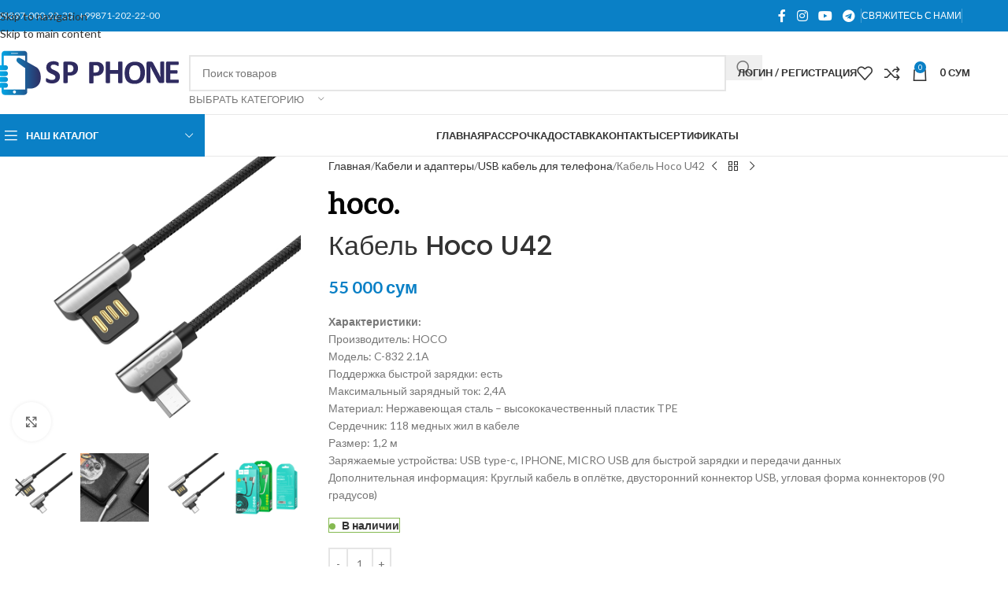

--- FILE ---
content_type: text/html; charset=UTF-8
request_url: https://spphone.uz/products/6553
body_size: 433319
content:
<!DOCTYPE html>
<html lang="ru-RU">
<head><meta charset="UTF-8"><script>if(navigator.userAgent.match(/MSIE|Internet Explorer/i)||navigator.userAgent.match(/Trident\/7\..*?rv:11/i)){var href=document.location.href;if(!href.match(/[?&]nowprocket/)){if(href.indexOf("?")==-1){if(href.indexOf("#")==-1){document.location.href=href+"?nowprocket=1"}else{document.location.href=href.replace("#","?nowprocket=1#")}}else{if(href.indexOf("#")==-1){document.location.href=href+"&nowprocket=1"}else{document.location.href=href.replace("#","&nowprocket=1#")}}}}</script><script>(()=>{class RocketLazyLoadScripts{constructor(){this.v="1.2.6",this.triggerEvents=["keydown","mousedown","mousemove","touchmove","touchstart","touchend","wheel"],this.userEventHandler=this.t.bind(this),this.touchStartHandler=this.i.bind(this),this.touchMoveHandler=this.o.bind(this),this.touchEndHandler=this.h.bind(this),this.clickHandler=this.u.bind(this),this.interceptedClicks=[],this.interceptedClickListeners=[],this.l(this),window.addEventListener("pageshow",(t=>{this.persisted=t.persisted,this.everythingLoaded&&this.m()})),this.CSPIssue=sessionStorage.getItem("rocketCSPIssue"),document.addEventListener("securitypolicyviolation",(t=>{this.CSPIssue||"script-src-elem"!==t.violatedDirective||"data"!==t.blockedURI||(this.CSPIssue=!0,sessionStorage.setItem("rocketCSPIssue",!0))})),document.addEventListener("DOMContentLoaded",(()=>{this.k()})),this.delayedScripts={normal:[],async:[],defer:[]},this.trash=[],this.allJQueries=[]}p(t){document.hidden?t.t():(this.triggerEvents.forEach((e=>window.addEventListener(e,t.userEventHandler,{passive:!0}))),window.addEventListener("touchstart",t.touchStartHandler,{passive:!0}),window.addEventListener("mousedown",t.touchStartHandler),document.addEventListener("visibilitychange",t.userEventHandler))}_(){this.triggerEvents.forEach((t=>window.removeEventListener(t,this.userEventHandler,{passive:!0}))),document.removeEventListener("visibilitychange",this.userEventHandler)}i(t){"HTML"!==t.target.tagName&&(window.addEventListener("touchend",this.touchEndHandler),window.addEventListener("mouseup",this.touchEndHandler),window.addEventListener("touchmove",this.touchMoveHandler,{passive:!0}),window.addEventListener("mousemove",this.touchMoveHandler),t.target.addEventListener("click",this.clickHandler),this.L(t.target,!0),this.S(t.target,"onclick","rocket-onclick"),this.C())}o(t){window.removeEventListener("touchend",this.touchEndHandler),window.removeEventListener("mouseup",this.touchEndHandler),window.removeEventListener("touchmove",this.touchMoveHandler,{passive:!0}),window.removeEventListener("mousemove",this.touchMoveHandler),t.target.removeEventListener("click",this.clickHandler),this.L(t.target,!1),this.S(t.target,"rocket-onclick","onclick"),this.M()}h(){window.removeEventListener("touchend",this.touchEndHandler),window.removeEventListener("mouseup",this.touchEndHandler),window.removeEventListener("touchmove",this.touchMoveHandler,{passive:!0}),window.removeEventListener("mousemove",this.touchMoveHandler)}u(t){t.target.removeEventListener("click",this.clickHandler),this.L(t.target,!1),this.S(t.target,"rocket-onclick","onclick"),this.interceptedClicks.push(t),t.preventDefault(),t.stopPropagation(),t.stopImmediatePropagation(),this.M()}O(){window.removeEventListener("touchstart",this.touchStartHandler,{passive:!0}),window.removeEventListener("mousedown",this.touchStartHandler),this.interceptedClicks.forEach((t=>{t.target.dispatchEvent(new MouseEvent("click",{view:t.view,bubbles:!0,cancelable:!0}))}))}l(t){EventTarget.prototype.addEventListenerWPRocketBase=EventTarget.prototype.addEventListener,EventTarget.prototype.addEventListener=function(e,i,o){"click"!==e||t.windowLoaded||i===t.clickHandler||t.interceptedClickListeners.push({target:this,func:i,options:o}),(this||window).addEventListenerWPRocketBase(e,i,o)}}L(t,e){this.interceptedClickListeners.forEach((i=>{i.target===t&&(e?t.removeEventListener("click",i.func,i.options):t.addEventListener("click",i.func,i.options))})),t.parentNode!==document.documentElement&&this.L(t.parentNode,e)}D(){return new Promise((t=>{this.P?this.M=t:t()}))}C(){this.P=!0}M(){this.P=!1}S(t,e,i){t.hasAttribute&&t.hasAttribute(e)&&(event.target.setAttribute(i,event.target.getAttribute(e)),event.target.removeAttribute(e))}t(){this._(this),"loading"===document.readyState?document.addEventListener("DOMContentLoaded",this.R.bind(this)):this.R()}k(){let t=[];document.querySelectorAll("script[type=rocketlazyloadscript][data-rocket-src]").forEach((e=>{let i=e.getAttribute("data-rocket-src");if(i&&!i.startsWith("data:")){0===i.indexOf("//")&&(i=location.protocol+i);try{const o=new URL(i).origin;o!==location.origin&&t.push({src:o,crossOrigin:e.crossOrigin||"module"===e.getAttribute("data-rocket-type")})}catch(t){}}})),t=[...new Map(t.map((t=>[JSON.stringify(t),t]))).values()],this.T(t,"preconnect")}async R(){this.lastBreath=Date.now(),this.j(this),this.F(this),this.I(),this.W(),this.q(),await this.A(this.delayedScripts.normal),await this.A(this.delayedScripts.defer),await this.A(this.delayedScripts.async);try{await this.U(),await this.H(this),await this.J()}catch(t){console.error(t)}window.dispatchEvent(new Event("rocket-allScriptsLoaded")),this.everythingLoaded=!0,this.D().then((()=>{this.O()})),this.N()}W(){document.querySelectorAll("script[type=rocketlazyloadscript]").forEach((t=>{t.hasAttribute("data-rocket-src")?t.hasAttribute("async")&&!1!==t.async?this.delayedScripts.async.push(t):t.hasAttribute("defer")&&!1!==t.defer||"module"===t.getAttribute("data-rocket-type")?this.delayedScripts.defer.push(t):this.delayedScripts.normal.push(t):this.delayedScripts.normal.push(t)}))}async B(t){if(await this.G(),!0!==t.noModule||!("noModule"in HTMLScriptElement.prototype))return new Promise((e=>{let i;function o(){(i||t).setAttribute("data-rocket-status","executed"),e()}try{if(navigator.userAgent.indexOf("Firefox/")>0||""===navigator.vendor||this.CSPIssue)i=document.createElement("script"),[...t.attributes].forEach((t=>{let e=t.nodeName;"type"!==e&&("data-rocket-type"===e&&(e="type"),"data-rocket-src"===e&&(e="src"),i.setAttribute(e,t.nodeValue))})),t.text&&(i.text=t.text),i.hasAttribute("src")?(i.addEventListener("load",o),i.addEventListener("error",(function(){i.setAttribute("data-rocket-status","failed-network"),e()})),setTimeout((()=>{i.isConnected||e()}),1)):(i.text=t.text,o()),t.parentNode.replaceChild(i,t);else{const i=t.getAttribute("data-rocket-type"),s=t.getAttribute("data-rocket-src");i?(t.type=i,t.removeAttribute("data-rocket-type")):t.removeAttribute("type"),t.addEventListener("load",o),t.addEventListener("error",(i=>{this.CSPIssue&&i.target.src.startsWith("data:")?(console.log("WPRocket: data-uri blocked by CSP -> fallback"),t.removeAttribute("src"),this.B(t).then(e)):(t.setAttribute("data-rocket-status","failed-network"),e())})),s?(t.removeAttribute("data-rocket-src"),t.src=s):t.src="data:text/javascript;base64,"+window.btoa(unescape(encodeURIComponent(t.text)))}}catch(i){t.setAttribute("data-rocket-status","failed-transform"),e()}}));t.setAttribute("data-rocket-status","skipped")}async A(t){const e=t.shift();return e&&e.isConnected?(await this.B(e),this.A(t)):Promise.resolve()}q(){this.T([...this.delayedScripts.normal,...this.delayedScripts.defer,...this.delayedScripts.async],"preload")}T(t,e){var i=document.createDocumentFragment();t.forEach((t=>{const o=t.getAttribute&&t.getAttribute("data-rocket-src")||t.src;if(o&&!o.startsWith("data:")){const s=document.createElement("link");s.href=o,s.rel=e,"preconnect"!==e&&(s.as="script"),t.getAttribute&&"module"===t.getAttribute("data-rocket-type")&&(s.crossOrigin=!0),t.crossOrigin&&(s.crossOrigin=t.crossOrigin),t.integrity&&(s.integrity=t.integrity),i.appendChild(s),this.trash.push(s)}})),document.head.appendChild(i)}j(t){let e={};function i(i,o){return e[o].eventsToRewrite.indexOf(i)>=0&&!t.everythingLoaded?"rocket-"+i:i}function o(t,o){!function(t){e[t]||(e[t]={originalFunctions:{add:t.addEventListener,remove:t.removeEventListener},eventsToRewrite:[]},t.addEventListener=function(){arguments[0]=i(arguments[0],t),e[t].originalFunctions.add.apply(t,arguments)},t.removeEventListener=function(){arguments[0]=i(arguments[0],t),e[t].originalFunctions.remove.apply(t,arguments)})}(t),e[t].eventsToRewrite.push(o)}function s(e,i){let o=e[i];e[i]=null,Object.defineProperty(e,i,{get:()=>o||function(){},set(s){t.everythingLoaded?o=s:e["rocket"+i]=o=s}})}o(document,"DOMContentLoaded"),o(window,"DOMContentLoaded"),o(window,"load"),o(window,"pageshow"),o(document,"readystatechange"),s(document,"onreadystatechange"),s(window,"onload"),s(window,"onpageshow");try{Object.defineProperty(document,"readyState",{get:()=>t.rocketReadyState,set(e){t.rocketReadyState=e},configurable:!0}),document.readyState="loading"}catch(t){console.log("WPRocket DJE readyState conflict, bypassing")}}F(t){let e;function i(e){return t.everythingLoaded?e:e.split(" ").map((t=>"load"===t||0===t.indexOf("load.")?"rocket-jquery-load":t)).join(" ")}function o(o){function s(t){const e=o.fn[t];o.fn[t]=o.fn.init.prototype[t]=function(){return this[0]===window&&("string"==typeof arguments[0]||arguments[0]instanceof String?arguments[0]=i(arguments[0]):"object"==typeof arguments[0]&&Object.keys(arguments[0]).forEach((t=>{const e=arguments[0][t];delete arguments[0][t],arguments[0][i(t)]=e}))),e.apply(this,arguments),this}}o&&o.fn&&!t.allJQueries.includes(o)&&(o.fn.ready=o.fn.init.prototype.ready=function(e){return t.domReadyFired?e.bind(document)(o):document.addEventListener("rocket-DOMContentLoaded",(()=>e.bind(document)(o))),o([])},s("on"),s("one"),t.allJQueries.push(o)),e=o}o(window.jQuery),Object.defineProperty(window,"jQuery",{get:()=>e,set(t){o(t)}})}async H(t){const e=document.querySelector("script[data-webpack]");e&&(await async function(){return new Promise((t=>{e.addEventListener("load",t),e.addEventListener("error",t)}))}(),await t.K(),await t.H(t))}async U(){this.domReadyFired=!0;try{document.readyState="interactive"}catch(t){}await this.G(),document.dispatchEvent(new Event("rocket-readystatechange")),await this.G(),document.rocketonreadystatechange&&document.rocketonreadystatechange(),await this.G(),document.dispatchEvent(new Event("rocket-DOMContentLoaded")),await this.G(),window.dispatchEvent(new Event("rocket-DOMContentLoaded"))}async J(){try{document.readyState="complete"}catch(t){}await this.G(),document.dispatchEvent(new Event("rocket-readystatechange")),await this.G(),document.rocketonreadystatechange&&document.rocketonreadystatechange(),await this.G(),window.dispatchEvent(new Event("rocket-load")),await this.G(),window.rocketonload&&window.rocketonload(),await this.G(),this.allJQueries.forEach((t=>t(window).trigger("rocket-jquery-load"))),await this.G();const t=new Event("rocket-pageshow");t.persisted=this.persisted,window.dispatchEvent(t),await this.G(),window.rocketonpageshow&&window.rocketonpageshow({persisted:this.persisted}),this.windowLoaded=!0}m(){document.onreadystatechange&&document.onreadystatechange(),window.onload&&window.onload(),window.onpageshow&&window.onpageshow({persisted:this.persisted})}I(){const t=new Map;document.write=document.writeln=function(e){const i=document.currentScript;i||console.error("WPRocket unable to document.write this: "+e);const o=document.createRange(),s=i.parentElement;let n=t.get(i);void 0===n&&(n=i.nextSibling,t.set(i,n));const c=document.createDocumentFragment();o.setStart(c,0),c.appendChild(o.createContextualFragment(e)),s.insertBefore(c,n)}}async G(){Date.now()-this.lastBreath>45&&(await this.K(),this.lastBreath=Date.now())}async K(){return document.hidden?new Promise((t=>setTimeout(t))):new Promise((t=>requestAnimationFrame(t)))}N(){this.trash.forEach((t=>t.remove()))}static run(){const t=new RocketLazyLoadScripts;t.p(t)}}RocketLazyLoadScripts.run()})();</script>
	
	<link rel="profile" href="https://gmpg.org/xfn/11">
	<link rel="pingback" href="https://spphone.uz/xmlrpc.php">

	<meta name='robots' content='index, follow, max-image-preview:large, max-snippet:-1, max-video-preview:-1' />
	<style>img:is([sizes="auto" i], [sizes^="auto," i]) { contain-intrinsic-size: 3000px 1500px }</style>
	
	<!-- This site is optimized with the Yoast SEO Premium plugin v25.7.1 (Yoast SEO v25.7) - https://yoast.com/wordpress/plugins/seo/ -->
	<title>Кабель Hoco U42 | SP Phone Характеристики: Производитель: HOCO Модель: C-832 2.1A Поддержка быстрой зарядки: есть Максимальный зарядный ток: 2,4А Материал: Нержавеющая сталь - высококачественный пластик TPE Сердечник: 118 медных жил в кабеле Размер: 1,2 м Заряжаемые устройства: USB type-c, IPHONE, MICRO USB для быстрой зарядки и передачи данных Дополнительная информация: Круглый кабель в оплётке, двусторонний коннектор USB, угловая форма коннекторов (90 градусов)</title><link rel="preload" data-rocket-preload as="style" href="https://fonts.googleapis.com/css?family=Lato%3A400%2C700%7CPoppins%3A400%2C600%2C500&#038;display=swap" /><link rel="stylesheet" href="https://fonts.googleapis.com/css?family=Lato%3A400%2C700%7CPoppins%3A400%2C600%2C500&#038;display=swap" media="print" onload="this.media='all'" /><noscript><link rel="stylesheet" href="https://fonts.googleapis.com/css?family=Lato%3A400%2C700%7CPoppins%3A400%2C600%2C500&#038;display=swap" /></noscript>
	<meta name="description" content="Кабель Hoco U42 | SP Phone Характеристики: Производитель: HOCO Модель: C-832 2.1A Поддержка быстрой зарядки: есть Максимальный зарядный ток: 2,4А Материал: Нержавеющая сталь - высококачественный пластик TPE Сердечник: 118 медных жил в кабеле Размер: 1,2 м Заряжаемые устройства: USB type-c, IPHONE, MICRO USB для быстрой зарядки и передачи данных Дополнительная информация: Круглый кабель в оплётке, двусторонний коннектор USB, угловая форма коннекторов (90 градусов)" />
	<link rel="canonical" href="https://spphone.uz/products/6553" />
	<meta property="og:locale" content="ru_RU" />
	<meta property="og:type" content="product" />
	<meta property="og:title" content="Кабель Hoco U42 | SP Phone Характеристики: Производитель: HOCO Модель: C-832 2.1A Поддержка быстрой зарядки: есть Максимальный зарядный ток: 2,4А Материал: Нержавеющая сталь - высококачественный пластик TPE Сердечник: 118 медных жил в кабеле Размер: 1,2 м Заряжаемые устройства: USB type-c, IPHONE, MICRO USB для быстрой зарядки и передачи данных Дополнительная информация: Круглый кабель в оплётке, двусторонний коннектор USB, угловая форма коннекторов (90 градусов)" />
	<meta property="og:description" content="Кабель Hoco U42 | SP Phone Характеристики: Производитель: HOCO Модель: C-832 2.1A Поддержка быстрой зарядки: есть Максимальный зарядный ток: 2,4А Материал: Нержавеющая сталь - высококачественный пластик TPE Сердечник: 118 медных жил в кабеле Размер: 1,2 м Заряжаемые устройства: USB type-c, IPHONE, MICRO USB для быстрой зарядки и передачи данных Дополнительная информация: Круглый кабель в оплётке, двусторонний коннектор USB, угловая форма коннекторов (90 градусов)" />
	<meta property="og:url" content="https://spphone.uz/products/6553" />
	<meta property="og:site_name" content="SP Phone" />
	<meta property="article:modified_time" content="2023-08-16T08:09:33+00:00" />
	<meta property="og:image" content="https://spphone.uz/wp-content/uploads/2020/02/u42-micro-usb-exquisite-steel-charging-data-cable-joints.jpg" />
	<meta property="og:image:width" content="800" />
	<meta property="og:image:height" content="800" />
	<meta property="og:image:type" content="image/jpeg" /><meta property="og:image" content="https://spphone.uz/wp-content/uploads/2020/02/u42-micro-usb-exquisite-steel-charging-data-cable-interior.jpg" />
	<meta property="og:image:width" content="800" />
	<meta property="og:image:height" content="800" />
	<meta property="og:image:type" content="image/jpeg" /><meta property="og:image" content="https://spphone.uz/wp-content/uploads/2020/02/u42-micro-usb-exquisite-steel-charging-data-cable-packages.jpg" />
	<meta property="og:image:width" content="800" />
	<meta property="og:image:height" content="800" />
	<meta property="og:image:type" content="image/jpeg" /><meta property="og:image" content="https://spphone.uz/wp-content/uploads/2020/02/u42-micro-usb-exquisite-steel-charging-data-cable-playing.jpg" />
	<meta property="og:image:width" content="800" />
	<meta property="og:image:height" content="800" />
	<meta property="og:image:type" content="image/jpeg" /><meta property="og:image" content="https://spphone.uz/wp-content/uploads/2020/02/u42-micro-usb-exquisite-steel-charging-data-cable-power-bank.jpg" />
	<meta property="og:image:width" content="800" />
	<meta property="og:image:height" content="800" />
	<meta property="og:image:type" content="image/jpeg" /><meta property="og:image" content="https://spphone.uz/wp-content/uploads/2020/02/u42-micro-usb-exquisite-steel-charging-data-cable-rounded.jpg" />
	<meta property="og:image:width" content="800" />
	<meta property="og:image:height" content="800" />
	<meta property="og:image:type" content="image/jpeg" />
	<meta name="twitter:card" content="summary_large_image" />
	<meta name="twitter:label1" content="Цена" />
	<meta name="twitter:data1" content="55 000&nbsp;сум" />
	<meta name="twitter:label2" content="Availability" />
	<meta name="twitter:data2" content="In stock" />
	<script type="application/ld+json" class="yoast-schema-graph">{"@context":"https://schema.org","@graph":[{"@type":["WebPage","ItemPage"],"@id":"https://spphone.uz/products/6553","url":"https://spphone.uz/products/6553","name":"Кабель Hoco U42 | SP Phone Характеристики: Производитель: HOCO Модель: C-832 2.1A Поддержка быстрой зарядки: есть Максимальный зарядный ток: 2,4А Материал: Нержавеющая сталь - высококачественный пластик TPE Сердечник: 118 медных жил в кабеле Размер: 1,2 м Заряжаемые устройства: USB type-c, IPHONE, MICRO USB для быстрой зарядки и передачи данных Дополнительная информация: Круглый кабель в оплётке, двусторонний коннектор USB, угловая форма коннекторов (90 градусов)","isPartOf":{"@id":"https://spphone.uz/#website"},"primaryImageOfPage":{"@id":"https://spphone.uz/products/6553#primaryimage"},"image":{"@id":"https://spphone.uz/products/6553#primaryimage"},"thumbnailUrl":"https://spphone.uz/wp-content/uploads/2020/02/u42-micro-usb-exquisite-steel-charging-data-cable-joints.jpg","description":"Кабель Hoco U42 | SP Phone Характеристики: Производитель: HOCO Модель: C-832 2.1A Поддержка быстрой зарядки: есть Максимальный зарядный ток: 2,4А Материал: Нержавеющая сталь - высококачественный пластик TPE Сердечник: 118 медных жил в кабеле Размер: 1,2 м Заряжаемые устройства: USB type-c, IPHONE, MICRO USB для быстрой зарядки и передачи данных Дополнительная информация: Круглый кабель в оплётке, двусторонний коннектор USB, угловая форма коннекторов (90 градусов)","breadcrumb":{"@id":"https://spphone.uz/products/6553#breadcrumb"},"inLanguage":"ru-RU","potentialAction":{"@type":"BuyAction","target":"https://spphone.uz/products/6553"}},{"@type":"ImageObject","inLanguage":"ru-RU","@id":"https://spphone.uz/products/6553#primaryimage","url":"https://spphone.uz/wp-content/uploads/2020/02/u42-micro-usb-exquisite-steel-charging-data-cable-joints.jpg","contentUrl":"https://spphone.uz/wp-content/uploads/2020/02/u42-micro-usb-exquisite-steel-charging-data-cable-joints.jpg","width":800,"height":800},{"@type":"BreadcrumbList","@id":"https://spphone.uz/products/6553#breadcrumb","itemListElement":[{"@type":"ListItem","position":1,"name":"Главная","item":"https://spphone.uz/"},{"@type":"ListItem","position":2,"name":"Магазин","item":"https://spphone.uz/shop"},{"@type":"ListItem","position":3,"name":"Кабель Hoco U42"}]},{"@type":"WebSite","@id":"https://spphone.uz/#website","url":"https://spphone.uz/","name":"SP Phone","description":"Всё для вашего телефона","publisher":{"@id":"https://spphone.uz/#organization"},"alternateName":"SPPHONE","potentialAction":[{"@type":"SearchAction","target":{"@type":"EntryPoint","urlTemplate":"https://spphone.uz/?s={search_term_string}"},"query-input":{"@type":"PropertyValueSpecification","valueRequired":true,"valueName":"search_term_string"}}],"inLanguage":"ru-RU"},{"@type":"Organization","@id":"https://spphone.uz/#organization","name":"SP PHONE","alternateName":"SPPHONE","url":"https://spphone.uz/","logo":{"@type":"ImageObject","inLanguage":"ru-RU","@id":"https://spphone.uz/#/schema/logo/image/","url":"https://spphone.uz/wp-content/uploads/2020/01/logo.svg","contentUrl":"https://spphone.uz/wp-content/uploads/2020/01/logo.svg","width":14393.32,"height":3386.66,"caption":"SP PHONE"},"image":{"@id":"https://spphone.uz/#/schema/logo/image/"},"sameAs":["https://www.facebook.com/spphoneuz/","https://www.instagram.com/spphoneuz/","https://www.youtube.com/channel/UCRwLRKlyjOHY1IKvQ18hNKw","https://t.me/spphoneuz"],"foundingDate":"2015-08-20","numberOfEmployees":{"@type":"QuantitativeValue","minValue":"201","maxValue":"500"}}]}</script>
	<meta property="product:brand" content="Hoco" />
	<meta property="product:price:amount" content="55000" />
	<meta property="product:price:currency" content="UZS" />
	<meta property="og:availability" content="instock" />
	<meta property="product:availability" content="instock" />
	<meta property="product:condition" content="new" />
	<!-- / Yoast SEO Premium plugin. -->


<link rel='dns-prefetch' href='//www.googletagmanager.com' />
<link rel='dns-prefetch' href='//capi-automation.s3.us-east-2.amazonaws.com' />
<link rel='dns-prefetch' href='//fonts.googleapis.com' />
<link href='https://fonts.gstatic.com' crossorigin rel='preconnect' />
<link rel='stylesheet' id='sbi_styles-css' href='https://spphone.uz/wp-content/plugins/instagram-feed-pro/css/sbi-styles.min.css?ver=5.7' type='text/css' media='all' />
<link rel='stylesheet' id='wp-block-library-css' href='https://spphone.uz/wp-includes/css/dist/block-library/style.min.css?ver=6.8.3' type='text/css' media='all' />
<style id='safe-svg-svg-icon-style-inline-css' type='text/css'>
.safe-svg-cover{text-align:center}.safe-svg-cover .safe-svg-inside{display:inline-block;max-width:100%}.safe-svg-cover svg{height:100%;max-height:100%;max-width:100%;width:100%}

</style>
<style id='global-styles-inline-css' type='text/css'>
:root{--wp--preset--aspect-ratio--square: 1;--wp--preset--aspect-ratio--4-3: 4/3;--wp--preset--aspect-ratio--3-4: 3/4;--wp--preset--aspect-ratio--3-2: 3/2;--wp--preset--aspect-ratio--2-3: 2/3;--wp--preset--aspect-ratio--16-9: 16/9;--wp--preset--aspect-ratio--9-16: 9/16;--wp--preset--color--black: #000000;--wp--preset--color--cyan-bluish-gray: #abb8c3;--wp--preset--color--white: #ffffff;--wp--preset--color--pale-pink: #f78da7;--wp--preset--color--vivid-red: #cf2e2e;--wp--preset--color--luminous-vivid-orange: #ff6900;--wp--preset--color--luminous-vivid-amber: #fcb900;--wp--preset--color--light-green-cyan: #7bdcb5;--wp--preset--color--vivid-green-cyan: #00d084;--wp--preset--color--pale-cyan-blue: #8ed1fc;--wp--preset--color--vivid-cyan-blue: #0693e3;--wp--preset--color--vivid-purple: #9b51e0;--wp--preset--gradient--vivid-cyan-blue-to-vivid-purple: linear-gradient(135deg,rgba(6,147,227,1) 0%,rgb(155,81,224) 100%);--wp--preset--gradient--light-green-cyan-to-vivid-green-cyan: linear-gradient(135deg,rgb(122,220,180) 0%,rgb(0,208,130) 100%);--wp--preset--gradient--luminous-vivid-amber-to-luminous-vivid-orange: linear-gradient(135deg,rgba(252,185,0,1) 0%,rgba(255,105,0,1) 100%);--wp--preset--gradient--luminous-vivid-orange-to-vivid-red: linear-gradient(135deg,rgba(255,105,0,1) 0%,rgb(207,46,46) 100%);--wp--preset--gradient--very-light-gray-to-cyan-bluish-gray: linear-gradient(135deg,rgb(238,238,238) 0%,rgb(169,184,195) 100%);--wp--preset--gradient--cool-to-warm-spectrum: linear-gradient(135deg,rgb(74,234,220) 0%,rgb(151,120,209) 20%,rgb(207,42,186) 40%,rgb(238,44,130) 60%,rgb(251,105,98) 80%,rgb(254,248,76) 100%);--wp--preset--gradient--blush-light-purple: linear-gradient(135deg,rgb(255,206,236) 0%,rgb(152,150,240) 100%);--wp--preset--gradient--blush-bordeaux: linear-gradient(135deg,rgb(254,205,165) 0%,rgb(254,45,45) 50%,rgb(107,0,62) 100%);--wp--preset--gradient--luminous-dusk: linear-gradient(135deg,rgb(255,203,112) 0%,rgb(199,81,192) 50%,rgb(65,88,208) 100%);--wp--preset--gradient--pale-ocean: linear-gradient(135deg,rgb(255,245,203) 0%,rgb(182,227,212) 50%,rgb(51,167,181) 100%);--wp--preset--gradient--electric-grass: linear-gradient(135deg,rgb(202,248,128) 0%,rgb(113,206,126) 100%);--wp--preset--gradient--midnight: linear-gradient(135deg,rgb(2,3,129) 0%,rgb(40,116,252) 100%);--wp--preset--font-size--small: 13px;--wp--preset--font-size--medium: 20px;--wp--preset--font-size--large: 36px;--wp--preset--font-size--x-large: 42px;--wp--preset--spacing--20: 0.44rem;--wp--preset--spacing--30: 0.67rem;--wp--preset--spacing--40: 1rem;--wp--preset--spacing--50: 1.5rem;--wp--preset--spacing--60: 2.25rem;--wp--preset--spacing--70: 3.38rem;--wp--preset--spacing--80: 5.06rem;--wp--preset--shadow--natural: 6px 6px 9px rgba(0, 0, 0, 0.2);--wp--preset--shadow--deep: 12px 12px 50px rgba(0, 0, 0, 0.4);--wp--preset--shadow--sharp: 6px 6px 0px rgba(0, 0, 0, 0.2);--wp--preset--shadow--outlined: 6px 6px 0px -3px rgba(255, 255, 255, 1), 6px 6px rgba(0, 0, 0, 1);--wp--preset--shadow--crisp: 6px 6px 0px rgba(0, 0, 0, 1);}:where(body) { margin: 0; }.wp-site-blocks > .alignleft { float: left; margin-right: 2em; }.wp-site-blocks > .alignright { float: right; margin-left: 2em; }.wp-site-blocks > .aligncenter { justify-content: center; margin-left: auto; margin-right: auto; }:where(.is-layout-flex){gap: 0.5em;}:where(.is-layout-grid){gap: 0.5em;}.is-layout-flow > .alignleft{float: left;margin-inline-start: 0;margin-inline-end: 2em;}.is-layout-flow > .alignright{float: right;margin-inline-start: 2em;margin-inline-end: 0;}.is-layout-flow > .aligncenter{margin-left: auto !important;margin-right: auto !important;}.is-layout-constrained > .alignleft{float: left;margin-inline-start: 0;margin-inline-end: 2em;}.is-layout-constrained > .alignright{float: right;margin-inline-start: 2em;margin-inline-end: 0;}.is-layout-constrained > .aligncenter{margin-left: auto !important;margin-right: auto !important;}.is-layout-constrained > :where(:not(.alignleft):not(.alignright):not(.alignfull)){margin-left: auto !important;margin-right: auto !important;}body .is-layout-flex{display: flex;}.is-layout-flex{flex-wrap: wrap;align-items: center;}.is-layout-flex > :is(*, div){margin: 0;}body .is-layout-grid{display: grid;}.is-layout-grid > :is(*, div){margin: 0;}body{padding-top: 0px;padding-right: 0px;padding-bottom: 0px;padding-left: 0px;}a:where(:not(.wp-element-button)){text-decoration: none;}:root :where(.wp-element-button, .wp-block-button__link){background-color: #32373c;border-width: 0;color: #fff;font-family: inherit;font-size: inherit;line-height: inherit;padding: calc(0.667em + 2px) calc(1.333em + 2px);text-decoration: none;}.has-black-color{color: var(--wp--preset--color--black) !important;}.has-cyan-bluish-gray-color{color: var(--wp--preset--color--cyan-bluish-gray) !important;}.has-white-color{color: var(--wp--preset--color--white) !important;}.has-pale-pink-color{color: var(--wp--preset--color--pale-pink) !important;}.has-vivid-red-color{color: var(--wp--preset--color--vivid-red) !important;}.has-luminous-vivid-orange-color{color: var(--wp--preset--color--luminous-vivid-orange) !important;}.has-luminous-vivid-amber-color{color: var(--wp--preset--color--luminous-vivid-amber) !important;}.has-light-green-cyan-color{color: var(--wp--preset--color--light-green-cyan) !important;}.has-vivid-green-cyan-color{color: var(--wp--preset--color--vivid-green-cyan) !important;}.has-pale-cyan-blue-color{color: var(--wp--preset--color--pale-cyan-blue) !important;}.has-vivid-cyan-blue-color{color: var(--wp--preset--color--vivid-cyan-blue) !important;}.has-vivid-purple-color{color: var(--wp--preset--color--vivid-purple) !important;}.has-black-background-color{background-color: var(--wp--preset--color--black) !important;}.has-cyan-bluish-gray-background-color{background-color: var(--wp--preset--color--cyan-bluish-gray) !important;}.has-white-background-color{background-color: var(--wp--preset--color--white) !important;}.has-pale-pink-background-color{background-color: var(--wp--preset--color--pale-pink) !important;}.has-vivid-red-background-color{background-color: var(--wp--preset--color--vivid-red) !important;}.has-luminous-vivid-orange-background-color{background-color: var(--wp--preset--color--luminous-vivid-orange) !important;}.has-luminous-vivid-amber-background-color{background-color: var(--wp--preset--color--luminous-vivid-amber) !important;}.has-light-green-cyan-background-color{background-color: var(--wp--preset--color--light-green-cyan) !important;}.has-vivid-green-cyan-background-color{background-color: var(--wp--preset--color--vivid-green-cyan) !important;}.has-pale-cyan-blue-background-color{background-color: var(--wp--preset--color--pale-cyan-blue) !important;}.has-vivid-cyan-blue-background-color{background-color: var(--wp--preset--color--vivid-cyan-blue) !important;}.has-vivid-purple-background-color{background-color: var(--wp--preset--color--vivid-purple) !important;}.has-black-border-color{border-color: var(--wp--preset--color--black) !important;}.has-cyan-bluish-gray-border-color{border-color: var(--wp--preset--color--cyan-bluish-gray) !important;}.has-white-border-color{border-color: var(--wp--preset--color--white) !important;}.has-pale-pink-border-color{border-color: var(--wp--preset--color--pale-pink) !important;}.has-vivid-red-border-color{border-color: var(--wp--preset--color--vivid-red) !important;}.has-luminous-vivid-orange-border-color{border-color: var(--wp--preset--color--luminous-vivid-orange) !important;}.has-luminous-vivid-amber-border-color{border-color: var(--wp--preset--color--luminous-vivid-amber) !important;}.has-light-green-cyan-border-color{border-color: var(--wp--preset--color--light-green-cyan) !important;}.has-vivid-green-cyan-border-color{border-color: var(--wp--preset--color--vivid-green-cyan) !important;}.has-pale-cyan-blue-border-color{border-color: var(--wp--preset--color--pale-cyan-blue) !important;}.has-vivid-cyan-blue-border-color{border-color: var(--wp--preset--color--vivid-cyan-blue) !important;}.has-vivid-purple-border-color{border-color: var(--wp--preset--color--vivid-purple) !important;}.has-vivid-cyan-blue-to-vivid-purple-gradient-background{background: var(--wp--preset--gradient--vivid-cyan-blue-to-vivid-purple) !important;}.has-light-green-cyan-to-vivid-green-cyan-gradient-background{background: var(--wp--preset--gradient--light-green-cyan-to-vivid-green-cyan) !important;}.has-luminous-vivid-amber-to-luminous-vivid-orange-gradient-background{background: var(--wp--preset--gradient--luminous-vivid-amber-to-luminous-vivid-orange) !important;}.has-luminous-vivid-orange-to-vivid-red-gradient-background{background: var(--wp--preset--gradient--luminous-vivid-orange-to-vivid-red) !important;}.has-very-light-gray-to-cyan-bluish-gray-gradient-background{background: var(--wp--preset--gradient--very-light-gray-to-cyan-bluish-gray) !important;}.has-cool-to-warm-spectrum-gradient-background{background: var(--wp--preset--gradient--cool-to-warm-spectrum) !important;}.has-blush-light-purple-gradient-background{background: var(--wp--preset--gradient--blush-light-purple) !important;}.has-blush-bordeaux-gradient-background{background: var(--wp--preset--gradient--blush-bordeaux) !important;}.has-luminous-dusk-gradient-background{background: var(--wp--preset--gradient--luminous-dusk) !important;}.has-pale-ocean-gradient-background{background: var(--wp--preset--gradient--pale-ocean) !important;}.has-electric-grass-gradient-background{background: var(--wp--preset--gradient--electric-grass) !important;}.has-midnight-gradient-background{background: var(--wp--preset--gradient--midnight) !important;}.has-small-font-size{font-size: var(--wp--preset--font-size--small) !important;}.has-medium-font-size{font-size: var(--wp--preset--font-size--medium) !important;}.has-large-font-size{font-size: var(--wp--preset--font-size--large) !important;}.has-x-large-font-size{font-size: var(--wp--preset--font-size--x-large) !important;}
:where(.wp-block-post-template.is-layout-flex){gap: 1.25em;}:where(.wp-block-post-template.is-layout-grid){gap: 1.25em;}
:where(.wp-block-columns.is-layout-flex){gap: 2em;}:where(.wp-block-columns.is-layout-grid){gap: 2em;}
:root :where(.wp-block-pullquote){font-size: 1.5em;line-height: 1.6;}
</style>
<link data-minify="1" rel='stylesheet' id='ocb-style-css' href='https://spphone.uz/wp-content/cache/min/1/wp-content/plugins/one-click-buy-woodmart/assets/ocb.css?ver=1764243835' type='text/css' media='all' />
<link rel='stylesheet' id='resmap-css' href='https://spphone.uz/wp-content/plugins/responsive-maps-plugin/includes/css/resmap.min.css?ver=4.7' type='text/css' media='all' />
<style id='woocommerce-inline-inline-css' type='text/css'>
.woocommerce form .form-row .required { visibility: visible; }
</style>
<link rel='stylesheet' id='yml-for-yandex-market-css' href='https://spphone.uz/wp-content/plugins/yml-for-yandex-market/public/css/y4ym-public.css?ver=5.0.22' type='text/css' media='all' />
<link data-minify="1" rel='stylesheet' id='main-stylesheet-css' href='https://spphone.uz/wp-content/cache/min/1/wp-content/plugins/zoodpay/assest/css/custom.css?ver=1764243835' type='text/css' media='all' />
<link data-minify="1" rel='stylesheet' id='ywsl_frontend-css' href='https://spphone.uz/wp-content/cache/min/1/wp-content/plugins/yith-woocommerce-social-login-premium/assets/css/frontend.css?ver=1764243835' type='text/css' media='all' />
<link data-minify="1" rel='stylesheet' id='dashicons-css' href='https://spphone.uz/wp-content/cache/min/1/wp-includes/css/dashicons.min.css?ver=1764243835' type='text/css' media='all' />
<style id='dashicons-inline-css' type='text/css'>
[data-font="Dashicons"]:before {font-family: 'Dashicons' !important;content: attr(data-icon) !important;speak: none !important;font-weight: normal !important;font-variant: normal !important;text-transform: none !important;line-height: 1 !important;font-style: normal !important;-webkit-font-smoothing: antialiased !important;-moz-osx-font-smoothing: grayscale !important;}
</style>
<link rel='stylesheet' id='thwepof-public-style-css' href='https://spphone.uz/wp-content/plugins/woo-extra-product-options/public/assets/css/thwepof-public.min.css?ver=6.8.3' type='text/css' media='all' />
<link data-minify="1" rel='stylesheet' id='jquery-ui-style-css' href='https://spphone.uz/wp-content/cache/min/1/wp-content/plugins/woo-extra-product-options/public/assets/css/jquery-ui/jquery-ui.css?ver=1764243835' type='text/css' media='all' />
<link data-minify="1" rel='stylesheet' id='jquery-timepicker-css' href='https://spphone.uz/wp-content/cache/min/1/wp-content/plugins/woo-extra-product-options/public/assets/js/timepicker/jquery.timepicker.css?ver=1764243835' type='text/css' media='all' />
<link data-minify="1" rel='stylesheet' id='wc_gwoson_css-css' href='https://spphone.uz/wp-content/cache/min/1/wp-content/plugins/Woocommerce-gateway-oson-main/css/styles.css?ver=1764243835' type='text/css' media='all' />
<link data-minify="1" rel='stylesheet' id='js_composer_front-css' href='https://spphone.uz/wp-content/cache/min/1/wp-content/plugins/js_composer/assets/css/js_composer.min.css?ver=1764243836' type='text/css' media='all' />
<link rel='stylesheet' id='wd-style-base-css' href='https://spphone.uz/wp-content/themes/woodmart/css/parts/base.min.css?ver=8.3.4' type='text/css' media='all' />
<link rel='stylesheet' id='wd-helpers-wpb-elem-css' href='https://spphone.uz/wp-content/themes/woodmart/css/parts/helpers-wpb-elem.min.css?ver=8.3.4' type='text/css' media='all' />
<link rel='stylesheet' id='wd-revolution-slider-css' href='https://spphone.uz/wp-content/themes/woodmart/css/parts/int-rev-slider.min.css?ver=8.3.4' type='text/css' media='all' />
<link rel='stylesheet' id='wd-wpbakery-base-css' href='https://spphone.uz/wp-content/themes/woodmart/css/parts/int-wpb-base.min.css?ver=8.3.4' type='text/css' media='all' />
<link rel='stylesheet' id='wd-wpbakery-base-deprecated-css' href='https://spphone.uz/wp-content/themes/woodmart/css/parts/int-wpb-base-deprecated.min.css?ver=8.3.4' type='text/css' media='all' />
<link rel='stylesheet' id='wd-woo-extra-prod-opt-css' href='https://spphone.uz/wp-content/themes/woodmart/css/parts/int-woo-extra-prod-opt.min.css?ver=8.3.4' type='text/css' media='all' />
<link rel='stylesheet' id='wd-woocommerce-base-css' href='https://spphone.uz/wp-content/themes/woodmart/css/parts/woocommerce-base.min.css?ver=8.3.4' type='text/css' media='all' />
<link rel='stylesheet' id='wd-mod-star-rating-css' href='https://spphone.uz/wp-content/themes/woodmart/css/parts/mod-star-rating.min.css?ver=8.3.4' type='text/css' media='all' />
<link rel='stylesheet' id='wd-woocommerce-block-notices-css' href='https://spphone.uz/wp-content/themes/woodmart/css/parts/woo-mod-block-notices.min.css?ver=8.3.4' type='text/css' media='all' />
<link rel='stylesheet' id='wd-woo-mod-quantity-css' href='https://spphone.uz/wp-content/themes/woodmart/css/parts/woo-mod-quantity.min.css?ver=8.3.4' type='text/css' media='all' />
<link rel='stylesheet' id='wd-woo-single-prod-el-base-css' href='https://spphone.uz/wp-content/themes/woodmart/css/parts/woo-single-prod-el-base.min.css?ver=8.3.4' type='text/css' media='all' />
<link rel='stylesheet' id='wd-woo-mod-stock-status-css' href='https://spphone.uz/wp-content/themes/woodmart/css/parts/woo-mod-stock-status.min.css?ver=8.3.4' type='text/css' media='all' />
<link rel='stylesheet' id='wd-woo-mod-shop-attributes-css' href='https://spphone.uz/wp-content/themes/woodmart/css/parts/woo-mod-shop-attributes.min.css?ver=8.3.4' type='text/css' media='all' />
<link rel='stylesheet' id='wd-wp-blocks-css' href='https://spphone.uz/wp-content/themes/woodmart/css/parts/wp-blocks.min.css?ver=8.3.4' type='text/css' media='all' />
<link rel='stylesheet' id='wd-header-base-css' href='https://spphone.uz/wp-content/themes/woodmart/css/parts/header-base.min.css?ver=8.3.4' type='text/css' media='all' />
<link rel='stylesheet' id='wd-mod-tools-css' href='https://spphone.uz/wp-content/themes/woodmart/css/parts/mod-tools.min.css?ver=8.3.4' type='text/css' media='all' />
<link rel='stylesheet' id='wd-header-elements-base-css' href='https://spphone.uz/wp-content/themes/woodmart/css/parts/header-el-base.min.css?ver=8.3.4' type='text/css' media='all' />
<link rel='stylesheet' id='wd-social-icons-css' href='https://spphone.uz/wp-content/themes/woodmart/css/parts/el-social-icons.min.css?ver=8.3.4' type='text/css' media='all' />
<link rel='stylesheet' id='wd-header-search-css' href='https://spphone.uz/wp-content/themes/woodmart/css/parts/header-el-search.min.css?ver=8.3.4' type='text/css' media='all' />
<link rel='stylesheet' id='wd-header-search-form-css' href='https://spphone.uz/wp-content/themes/woodmart/css/parts/header-el-search-form.min.css?ver=8.3.4' type='text/css' media='all' />
<link rel='stylesheet' id='wd-wd-search-form-css' href='https://spphone.uz/wp-content/themes/woodmart/css/parts/wd-search-form.min.css?ver=8.3.4' type='text/css' media='all' />
<link rel='stylesheet' id='wd-wd-search-results-css' href='https://spphone.uz/wp-content/themes/woodmart/css/parts/wd-search-results.min.css?ver=8.3.4' type='text/css' media='all' />
<link rel='stylesheet' id='wd-wd-search-dropdown-css' href='https://spphone.uz/wp-content/themes/woodmart/css/parts/wd-search-dropdown.min.css?ver=8.3.4' type='text/css' media='all' />
<link rel='stylesheet' id='wd-wd-search-cat-css' href='https://spphone.uz/wp-content/themes/woodmart/css/parts/wd-search-cat.min.css?ver=8.3.4' type='text/css' media='all' />
<link rel='stylesheet' id='wd-woo-mod-login-form-css' href='https://spphone.uz/wp-content/themes/woodmart/css/parts/woo-mod-login-form.min.css?ver=8.3.4' type='text/css' media='all' />
<link rel='stylesheet' id='wd-header-my-account-css' href='https://spphone.uz/wp-content/themes/woodmart/css/parts/header-el-my-account.min.css?ver=8.3.4' type='text/css' media='all' />
<link rel='stylesheet' id='wd-header-cart-side-css' href='https://spphone.uz/wp-content/themes/woodmart/css/parts/header-el-cart-side.min.css?ver=8.3.4' type='text/css' media='all' />
<link rel='stylesheet' id='wd-header-cart-css' href='https://spphone.uz/wp-content/themes/woodmart/css/parts/header-el-cart.min.css?ver=8.3.4' type='text/css' media='all' />
<link rel='stylesheet' id='wd-widget-shopping-cart-css' href='https://spphone.uz/wp-content/themes/woodmart/css/parts/woo-widget-shopping-cart.min.css?ver=8.3.4' type='text/css' media='all' />
<link rel='stylesheet' id='wd-widget-product-list-css' href='https://spphone.uz/wp-content/themes/woodmart/css/parts/woo-widget-product-list.min.css?ver=8.3.4' type='text/css' media='all' />
<link rel='stylesheet' id='wd-header-mobile-nav-dropdown-css' href='https://spphone.uz/wp-content/themes/woodmart/css/parts/header-el-mobile-nav-dropdown.min.css?ver=8.3.4' type='text/css' media='all' />
<link rel='stylesheet' id='wd-header-el-category-more-btn-css' href='https://spphone.uz/wp-content/themes/woodmart/css/parts/header-el-category-more-btn.min.css?ver=8.3.4' type='text/css' media='all' />
<link rel='stylesheet' id='wd-header-categories-nav-css' href='https://spphone.uz/wp-content/themes/woodmart/css/parts/header-el-category-nav.min.css?ver=8.3.4' type='text/css' media='all' />
<link rel='stylesheet' id='wd-mod-nav-vertical-css' href='https://spphone.uz/wp-content/themes/woodmart/css/parts/mod-nav-vertical.min.css?ver=8.3.4' type='text/css' media='all' />
<link rel='stylesheet' id='wd-mod-nav-vertical-design-default-css' href='https://spphone.uz/wp-content/themes/woodmart/css/parts/mod-nav-vertical-design-default.min.css?ver=8.3.4' type='text/css' media='all' />
<link rel='stylesheet' id='wd-woo-single-prod-predefined-css' href='https://spphone.uz/wp-content/themes/woodmart/css/parts/woo-single-prod-predefined.min.css?ver=8.3.4' type='text/css' media='all' />
<link rel='stylesheet' id='wd-woo-single-prod-and-quick-view-predefined-css' href='https://spphone.uz/wp-content/themes/woodmart/css/parts/woo-single-prod-and-quick-view-predefined.min.css?ver=8.3.4' type='text/css' media='all' />
<link rel='stylesheet' id='wd-woo-single-prod-el-tabs-predefined-css' href='https://spphone.uz/wp-content/themes/woodmart/css/parts/woo-single-prod-el-tabs-predefined.min.css?ver=8.3.4' type='text/css' media='all' />
<link rel='stylesheet' id='wd-woo-single-prod-opt-base-css' href='https://spphone.uz/wp-content/themes/woodmart/css/parts/woo-single-prod-opt-base.min.css?ver=8.3.4' type='text/css' media='all' />
<link rel='stylesheet' id='wd-photoswipe-css' href='https://spphone.uz/wp-content/themes/woodmart/css/parts/lib-photoswipe.min.css?ver=8.3.4' type='text/css' media='all' />
<link rel='stylesheet' id='wd-woo-single-prod-el-gallery-css' href='https://spphone.uz/wp-content/themes/woodmart/css/parts/woo-single-prod-el-gallery.min.css?ver=8.3.4' type='text/css' media='all' />
<link rel='stylesheet' id='wd-swiper-css' href='https://spphone.uz/wp-content/themes/woodmart/css/parts/lib-swiper.min.css?ver=8.3.4' type='text/css' media='all' />
<link rel='stylesheet' id='wd-swiper-arrows-css' href='https://spphone.uz/wp-content/themes/woodmart/css/parts/lib-swiper-arrows.min.css?ver=8.3.4' type='text/css' media='all' />
<link rel='stylesheet' id='wd-woo-single-prod-el-navigation-css' href='https://spphone.uz/wp-content/themes/woodmart/css/parts/woo-single-prod-el-navigation.min.css?ver=8.3.4' type='text/css' media='all' />
<link rel='stylesheet' id='wd-woo-mod-product-info-css' href='https://spphone.uz/wp-content/themes/woodmart/css/parts/woo-mod-product-info.min.css?ver=8.3.4' type='text/css' media='all' />
<link rel='stylesheet' id='wd-woo-opt-visits-count-css' href='https://spphone.uz/wp-content/themes/woodmart/css/parts/woo-opt-visits-count.min.css?ver=8.3.4' type='text/css' media='all' />
<link rel='stylesheet' id='wd-tabs-css' href='https://spphone.uz/wp-content/themes/woodmart/css/parts/el-tabs.min.css?ver=8.3.4' type='text/css' media='all' />
<link rel='stylesheet' id='wd-woo-single-prod-el-tabs-opt-layout-tabs-css' href='https://spphone.uz/wp-content/themes/woodmart/css/parts/woo-single-prod-el-tabs-opt-layout-tabs.min.css?ver=8.3.4' type='text/css' media='all' />
<link rel='stylesheet' id='wd-accordion-css' href='https://spphone.uz/wp-content/themes/woodmart/css/parts/el-accordion.min.css?ver=8.3.4' type='text/css' media='all' />
<link rel='stylesheet' id='wd-accordion-elem-wpb-css' href='https://spphone.uz/wp-content/themes/woodmart/css/parts/el-accordion-wpb-elem.min.css?ver=8.3.4' type='text/css' media='all' />
<link rel='stylesheet' id='wd-woo-single-prod-el-reviews-css' href='https://spphone.uz/wp-content/themes/woodmart/css/parts/woo-single-prod-el-reviews.min.css?ver=8.3.4' type='text/css' media='all' />
<link rel='stylesheet' id='wd-woo-single-prod-el-reviews-style-1-css' href='https://spphone.uz/wp-content/themes/woodmart/css/parts/woo-single-prod-el-reviews-style-1.min.css?ver=8.3.4' type='text/css' media='all' />
<link rel='stylesheet' id='wd-post-types-mod-comments-css' href='https://spphone.uz/wp-content/themes/woodmart/css/parts/post-types-mod-comments.min.css?ver=8.3.4' type='text/css' media='all' />
<link rel='stylesheet' id='wd-product-loop-css' href='https://spphone.uz/wp-content/themes/woodmart/css/parts/woo-product-loop.min.css?ver=8.3.4' type='text/css' media='all' />
<link rel='stylesheet' id='wd-product-loop-quick-css' href='https://spphone.uz/wp-content/themes/woodmart/css/parts/woo-product-loop-quick.min.css?ver=8.3.4' type='text/css' media='all' />
<link rel='stylesheet' id='wd-woo-mod-add-btn-replace-css' href='https://spphone.uz/wp-content/themes/woodmart/css/parts/woo-mod-add-btn-replace.min.css?ver=8.3.4' type='text/css' media='all' />
<link rel='stylesheet' id='wd-woo-opt-title-limit-css' href='https://spphone.uz/wp-content/themes/woodmart/css/parts/woo-opt-title-limit.min.css?ver=8.3.4' type='text/css' media='all' />
<link rel='stylesheet' id='wd-mfp-popup-css' href='https://spphone.uz/wp-content/themes/woodmart/css/parts/lib-magnific-popup.min.css?ver=8.3.4' type='text/css' media='all' />
<link rel='stylesheet' id='wd-mod-animations-transform-css' href='https://spphone.uz/wp-content/themes/woodmart/css/parts/mod-animations-transform.min.css?ver=8.3.4' type='text/css' media='all' />
<link rel='stylesheet' id='wd-mod-transform-css' href='https://spphone.uz/wp-content/themes/woodmart/css/parts/mod-transform.min.css?ver=8.3.4' type='text/css' media='all' />
<link rel='stylesheet' id='wd-woo-mod-product-labels-css' href='https://spphone.uz/wp-content/themes/woodmart/css/parts/woo-mod-product-labels.min.css?ver=8.3.4' type='text/css' media='all' />
<link rel='stylesheet' id='wd-swiper-pagin-css' href='https://spphone.uz/wp-content/themes/woodmart/css/parts/lib-swiper-pagin.min.css?ver=8.3.4' type='text/css' media='all' />
<link rel='stylesheet' id='wd-widget-collapse-css' href='https://spphone.uz/wp-content/themes/woodmart/css/parts/opt-widget-collapse.min.css?ver=8.3.4' type='text/css' media='all' />
<link rel='stylesheet' id='wd-footer-base-css' href='https://spphone.uz/wp-content/themes/woodmart/css/parts/footer-base.min.css?ver=8.3.4' type='text/css' media='all' />
<link rel='stylesheet' id='wd-scroll-top-css' href='https://spphone.uz/wp-content/themes/woodmart/css/parts/opt-scrolltotop.min.css?ver=8.3.4' type='text/css' media='all' />
<link rel='stylesheet' id='wd-header-my-account-sidebar-css' href='https://spphone.uz/wp-content/themes/woodmart/css/parts/header-el-my-account-sidebar.min.css?ver=8.3.4' type='text/css' media='all' />
<link rel='stylesheet' id='wd-bottom-toolbar-css' href='https://spphone.uz/wp-content/themes/woodmart/css/parts/opt-bottom-toolbar.min.css?ver=8.3.4' type='text/css' media='all' />

<script type="text/javascript" id="woocommerce-google-analytics-integration-gtag-js-after">
/* <![CDATA[ */
/* Google Analytics for WooCommerce (gtag.js) */
					window.dataLayer = window.dataLayer || [];
					function gtag(){dataLayer.push(arguments);}
					// Set up default consent state.
					for ( const mode of [{"analytics_storage":"denied","ad_storage":"denied","ad_user_data":"denied","ad_personalization":"denied","region":["AT","BE","BG","HR","CY","CZ","DK","EE","FI","FR","DE","GR","HU","IS","IE","IT","LV","LI","LT","LU","MT","NL","NO","PL","PT","RO","SK","SI","ES","SE","GB","CH"]}] || [] ) {
						gtag( "consent", "default", { "wait_for_update": 500, ...mode } );
					}
					gtag("js", new Date());
					gtag("set", "developer_id.dOGY3NW", true);
					gtag("config", "UA-158911405-1", {"track_404":true,"allow_google_signals":true,"logged_in":false,"linker":{"domains":[],"allow_incoming":false},"custom_map":{"dimension1":"logged_in"}});
/* ]]> */
</script>
<script type="rocketlazyloadscript" data-rocket-type="text/javascript" data-rocket-src="https://spphone.uz/wp-content/plugins/wp-yandex-metrika/assets/YmEc.min.js?ver=1.2.2" id="wp-yandex-metrika_YmEc-js" data-rocket-defer defer></script>
<script type="rocketlazyloadscript" data-rocket-type="text/javascript" id="wp-yandex-metrika_YmEc-js-after">
/* <![CDATA[ */
window.tmpwpym={datalayername:'dataLayer',counters:JSON.parse('[{"number":"98209811","webvisor":"1"}]'),targets:JSON.parse('[]')};
/* ]]> */
</script>
<script type="text/javascript" src="https://spphone.uz/wp-includes/js/jquery/jquery.min.js?ver=3.7.1" id="jquery-core-js"></script>
<script type="text/javascript" src="https://spphone.uz/wp-includes/js/jquery/jquery-migrate.min.js?ver=3.4.1" id="jquery-migrate-js"></script>
<script type="rocketlazyloadscript" data-rocket-type="text/javascript" data-rocket-src="https://spphone.uz/wp-content/plugins/wp-yandex-metrika/assets/frontend.min.js?ver=1.2.2" id="wp-yandex-metrika_frontend-js" data-rocket-defer defer></script>
<script type="text/javascript" id="black-studio-touch-dropdown-menu-js-extra">
/* <![CDATA[ */
var black_studio_touch_dropdown_menu_params = {"selector":"li:has(ul) > a","selector_leaf":"li li li:not(:has(ul)) > a","force_ios5":""};
/* ]]> */
</script>
<script type="rocketlazyloadscript" data-rocket-type="text/javascript" data-rocket-src="https://spphone.uz/wp-content/plugins/black-studio-touch-dropdown-menu/js/black-studio-touch-dropdown-menu.min.js?ver=1.0.2" id="black-studio-touch-dropdown-menu-js" data-rocket-defer defer></script>
<script type="text/javascript" src="https://spphone.uz/wp-content/plugins/woocommerce/assets/js/jquery-blockui/jquery.blockUI.min.js?ver=2.7.0-wc.10.3.7" id="wc-jquery-blockui-js" data-wp-strategy="defer" data-rocket-defer defer></script>
<script type="text/javascript" id="wc-add-to-cart-js-extra">
/* <![CDATA[ */
var wc_add_to_cart_params = {"ajax_url":"\/wp-admin\/admin-ajax.php","wc_ajax_url":"\/?wc-ajax=%%endpoint%%","i18n_view_cart":"\u041f\u0440\u043e\u0441\u043c\u043e\u0442\u0440 \u043a\u043e\u0440\u0437\u0438\u043d\u044b","cart_url":"https:\/\/spphone.uz\/cart","is_cart":"","cart_redirect_after_add":"no"};
/* ]]> */
</script>
<script type="rocketlazyloadscript" data-rocket-type="text/javascript" data-rocket-src="https://spphone.uz/wp-content/plugins/woocommerce/assets/js/frontend/add-to-cart.min.js?ver=10.3.7" id="wc-add-to-cart-js" data-wp-strategy="defer" data-rocket-defer defer></script>
<script type="text/javascript" src="https://spphone.uz/wp-content/plugins/woocommerce/assets/js/zoom/jquery.zoom.min.js?ver=1.7.21-wc.10.3.7" id="wc-zoom-js" defer="defer" data-wp-strategy="defer"></script>
<script type="text/javascript" id="wc-single-product-js-extra">
/* <![CDATA[ */
var wc_single_product_params = {"i18n_required_rating_text":"\u041f\u043e\u0436\u0430\u043b\u0443\u0439\u0441\u0442\u0430, \u043f\u043e\u0441\u0442\u0430\u0432\u044c\u0442\u0435 \u043e\u0446\u0435\u043d\u043a\u0443","i18n_rating_options":["1 \u0438\u0437 5 \u0437\u0432\u0451\u0437\u0434","2 \u0438\u0437 5 \u0437\u0432\u0451\u0437\u0434","3 \u0438\u0437 5 \u0437\u0432\u0451\u0437\u0434","4 \u0438\u0437 5 \u0437\u0432\u0451\u0437\u0434","5 \u0438\u0437 5 \u0437\u0432\u0451\u0437\u0434"],"i18n_product_gallery_trigger_text":"\u041f\u0440\u043e\u0441\u043c\u043e\u0442\u0440 \u0433\u0430\u043b\u0435\u0440\u0435\u0438 \u0438\u0437\u043e\u0431\u0440\u0430\u0436\u0435\u043d\u0438\u0439 \u0432 \u043f\u043e\u043b\u043d\u043e\u044d\u043a\u0440\u0430\u043d\u043d\u043e\u043c \u0440\u0435\u0436\u0438\u043c\u0435","review_rating_required":"yes","flexslider":{"rtl":false,"animation":"slide","smoothHeight":true,"directionNav":false,"controlNav":"thumbnails","slideshow":false,"animationSpeed":500,"animationLoop":false,"allowOneSlide":false},"zoom_enabled":"","zoom_options":[],"photoswipe_enabled":"","photoswipe_options":{"shareEl":false,"closeOnScroll":false,"history":false,"hideAnimationDuration":0,"showAnimationDuration":0},"flexslider_enabled":""};
/* ]]> */
</script>
<script type="text/javascript" src="https://spphone.uz/wp-content/plugins/woocommerce/assets/js/frontend/single-product.min.js?ver=10.3.7" id="wc-single-product-js" defer="defer" data-wp-strategy="defer"></script>
<script type="text/javascript" src="https://spphone.uz/wp-content/plugins/woocommerce/assets/js/js-cookie/js.cookie.min.js?ver=2.1.4-wc.10.3.7" id="wc-js-cookie-js" defer="defer" data-wp-strategy="defer"></script>
<script type="text/javascript" id="woocommerce-js-extra">
/* <![CDATA[ */
var woocommerce_params = {"ajax_url":"\/wp-admin\/admin-ajax.php","wc_ajax_url":"\/?wc-ajax=%%endpoint%%","i18n_password_show":"\u041f\u043e\u043a\u0430\u0437\u0430\u0442\u044c \u043f\u0430\u0440\u043e\u043b\u044c","i18n_password_hide":"\u0421\u043a\u0440\u044b\u0442\u044c \u043f\u0430\u0440\u043e\u043b\u044c"};
/* ]]> */
</script>
<script type="rocketlazyloadscript" data-rocket-type="text/javascript" data-rocket-src="https://spphone.uz/wp-content/plugins/woocommerce/assets/js/frontend/woocommerce.min.js?ver=10.3.7" id="woocommerce-js" defer="defer" data-wp-strategy="defer"></script>
<script type="rocketlazyloadscript" data-minify="1" data-rocket-type="text/javascript" data-rocket-src="https://spphone.uz/wp-content/cache/min/1/wp-content/plugins/yml-for-yandex-market/public/js/y4ym-public.js?ver=1764243836" id="yml-for-yandex-market-js" data-rocket-defer defer></script>
<script type="rocketlazyloadscript" data-minify="1" data-rocket-type="text/javascript" data-rocket-src="https://spphone.uz/wp-content/cache/min/1/wp-content/plugins/zoodpay/assest/js/main.js?ver=1764243836" id="main-script-js" data-rocket-defer defer></script>
<script type="rocketlazyloadscript" data-minify="1" data-rocket-type="text/javascript" data-rocket-src="https://spphone.uz/wp-content/cache/min/1/wp-content/plugins/js_composer/assets/js/vendors/woocommerce-add-to-cart.js?ver=1764243836" id="vc_woocommerce-add-to-cart-js-js" data-rocket-defer defer></script>
<script type="rocketlazyloadscript" data-rocket-type="text/javascript" data-rocket-src="https://spphone.uz/wp-content/themes/woodmart/js/libs/device.min.js?ver=8.3.4" id="wd-device-library-js" data-rocket-defer defer></script>
<script type="text/javascript" src="https://spphone.uz/wp-content/themes/woodmart/js/scripts/global/scrollBar.min.js?ver=8.3.4" id="wd-scrollbar-js"></script>
<script type="rocketlazyloadscript"></script><meta name="verification" content="f612c7d25f5690ad41496fcfdbf8d1" />	<script type="rocketlazyloadscript" data-rocket-type="text/javascript">
		var stm_wpcfto_ajaxurl = 'https://spphone.uz/wp-admin/admin-ajax.php';
	</script>

	<style>
		.vue_is_disabled {
			display: none;
		}
	</style>
		<script type="rocketlazyloadscript">
		var stm_wpcfto_nonces = {"wpcfto_save_settings":"e77dbe0ab8","get_image_url":"4aa5e5c0cc","wpcfto_upload_file":"ebb466b506","wpcfto_search_posts":"19cbc6c0e4","wpcfto_regenerate_fonts":"00cf6f621c","wpcfto_create_term":"31caf4329f"};
	</script>
						<meta name="viewport" content="width=device-width, initial-scale=1.0, maximum-scale=1.0, user-scalable=no">
										<noscript><style>.woocommerce-product-gallery{ opacity: 1 !important; }</style></noscript>
	
<!-- Meta Pixel Code -->
<script type="rocketlazyloadscript" data-rocket-type='text/javascript'>
!function(f,b,e,v,n,t,s){if(f.fbq)return;n=f.fbq=function(){n.callMethod?
n.callMethod.apply(n,arguments):n.queue.push(arguments)};if(!f._fbq)f._fbq=n;
n.push=n;n.loaded=!0;n.version='2.0';n.queue=[];t=b.createElement(e);t.async=!0;
t.src=v;s=b.getElementsByTagName(e)[0];s.parentNode.insertBefore(t,s)}(window,
document,'script','https://connect.facebook.net/en_US/fbevents.js?v=next');
</script>
<!-- End Meta Pixel Code -->

      <script type="rocketlazyloadscript" data-rocket-type='text/javascript'>
        var url = window.location.origin + '?ob=open-bridge';
        fbq('set', 'openbridge', '2623415567825894', url);
      </script>
    <script type="rocketlazyloadscript" data-rocket-type='text/javascript'>fbq('init', '2623415567825894', {}, {
    "agent": "wordpress-6.8.3-3.0.16"
})</script><script type="rocketlazyloadscript" data-rocket-type='text/javascript'>
    fbq('track', 'PageView', []);
  </script>
<!-- Meta Pixel Code -->
<noscript>
<img height="1" width="1" style="display:none" alt="fbpx"
src="https://www.facebook.com/tr?id=2623415567825894&ev=PageView&noscript=1" />
</noscript>
<!-- End Meta Pixel Code -->
			<script type="rocketlazyloadscript" data-rocket-type="text/javascript">
				!function(f,b,e,v,n,t,s){if(f.fbq)return;n=f.fbq=function(){n.callMethod?
					n.callMethod.apply(n,arguments):n.queue.push(arguments)};if(!f._fbq)f._fbq=n;
					n.push=n;n.loaded=!0;n.version='2.0';n.queue=[];t=b.createElement(e);t.async=!0;
					t.src=v;s=b.getElementsByTagName(e)[0];s.parentNode.insertBefore(t,s)}(window,
					document,'script','https://connect.facebook.net/en_US/fbevents.js');
			</script>
			<!-- WooCommerce Facebook Integration Begin -->
			<script type="rocketlazyloadscript" data-rocket-type="text/javascript">

				fbq('init', '1129563744321044', {}, {
    "agent": "woocommerce_2-10.3.7-3.5.12"
});

				document.addEventListener( 'DOMContentLoaded', function() {
					// Insert placeholder for events injected when a product is added to the cart through AJAX.
					document.body.insertAdjacentHTML( 'beforeend', '<div class=\"wc-facebook-pixel-event-placeholder\"></div>' );
				}, false );

			</script>
			<!-- WooCommerce Facebook Integration End -->
			<meta name="generator" content="Powered by WPBakery Page Builder - drag and drop page builder for WordPress."/>
<meta name="generator" content="Powered by Slider Revolution 6.6.16 - responsive, Mobile-Friendly Slider Plugin for WordPress with comfortable drag and drop interface." />
        <!-- Yandex.Metrica counter -->
        <script type="text/javascript">
            (function (m, e, t, r, i, k, a) {
                m[i] = m[i] || function () {
                    (m[i].a = m[i].a || []).push(arguments)
                };
                m[i].l = 1 * new Date();
                k = e.createElement(t), a = e.getElementsByTagName(t)[0], k.async = 1, k.src = r, a.parentNode.insertBefore(k, a)
            })

            (window, document, "script", "https://mc.yandex.ru/metrika/tag.js", "ym");

            ym("98209811", "init", {
                clickmap: true,
                trackLinks: true,
                accurateTrackBounce: true,
                webvisor: true,
                ecommerce: "dataLayer",
                params: {
                    __ym: {
                        "ymCmsPlugin": {
                            "cms": "wordpress",
                            "cmsVersion":"6.8",
                            "pluginVersion": "1.2.2",
                            "ymCmsRip": "540498398"
                        }
                    }
                }
            });
        </script>
        <!-- /Yandex.Metrica counter -->
        <link rel="icon" href="https://spphone.uz/wp-content/uploads/2022/02/favicon.ico" sizes="32x32" />
<link rel="icon" href="https://spphone.uz/wp-content/uploads/2022/02/favicon.ico" sizes="192x192" />
<link rel="apple-touch-icon" href="https://spphone.uz/wp-content/uploads/2022/02/favicon.ico" />
<meta name="msapplication-TileImage" content="https://spphone.uz/wp-content/uploads/2022/02/favicon.ico" />
<script>function setREVStartSize(e){
			//window.requestAnimationFrame(function() {
				window.RSIW = window.RSIW===undefined ? window.innerWidth : window.RSIW;
				window.RSIH = window.RSIH===undefined ? window.innerHeight : window.RSIH;
				try {
					var pw = document.getElementById(e.c).parentNode.offsetWidth,
						newh;
					pw = pw===0 || isNaN(pw) || (e.l=="fullwidth" || e.layout=="fullwidth") ? window.RSIW : pw;
					e.tabw = e.tabw===undefined ? 0 : parseInt(e.tabw);
					e.thumbw = e.thumbw===undefined ? 0 : parseInt(e.thumbw);
					e.tabh = e.tabh===undefined ? 0 : parseInt(e.tabh);
					e.thumbh = e.thumbh===undefined ? 0 : parseInt(e.thumbh);
					e.tabhide = e.tabhide===undefined ? 0 : parseInt(e.tabhide);
					e.thumbhide = e.thumbhide===undefined ? 0 : parseInt(e.thumbhide);
					e.mh = e.mh===undefined || e.mh=="" || e.mh==="auto" ? 0 : parseInt(e.mh,0);
					if(e.layout==="fullscreen" || e.l==="fullscreen")
						newh = Math.max(e.mh,window.RSIH);
					else{
						e.gw = Array.isArray(e.gw) ? e.gw : [e.gw];
						for (var i in e.rl) if (e.gw[i]===undefined || e.gw[i]===0) e.gw[i] = e.gw[i-1];
						e.gh = e.el===undefined || e.el==="" || (Array.isArray(e.el) && e.el.length==0)? e.gh : e.el;
						e.gh = Array.isArray(e.gh) ? e.gh : [e.gh];
						for (var i in e.rl) if (e.gh[i]===undefined || e.gh[i]===0) e.gh[i] = e.gh[i-1];
											
						var nl = new Array(e.rl.length),
							ix = 0,
							sl;
						e.tabw = e.tabhide>=pw ? 0 : e.tabw;
						e.thumbw = e.thumbhide>=pw ? 0 : e.thumbw;
						e.tabh = e.tabhide>=pw ? 0 : e.tabh;
						e.thumbh = e.thumbhide>=pw ? 0 : e.thumbh;
						for (var i in e.rl) nl[i] = e.rl[i]<window.RSIW ? 0 : e.rl[i];
						sl = nl[0];
						for (var i in nl) if (sl>nl[i] && nl[i]>0) { sl = nl[i]; ix=i;}
						var m = pw>(e.gw[ix]+e.tabw+e.thumbw) ? 1 : (pw-(e.tabw+e.thumbw)) / (e.gw[ix]);
						newh =  (e.gh[ix] * m) + (e.tabh + e.thumbh);
					}
					var el = document.getElementById(e.c);
					if (el!==null && el) el.style.height = newh+"px";
					el = document.getElementById(e.c+"_wrapper");
					if (el!==null && el) {
						el.style.height = newh+"px";
						el.style.display = "block";
					}
				} catch(e){
					console.log("Failure at Presize of Slider:" + e)
				}
			//});
		  };</script>
		<style type="text/css" id="wp-custom-css">
			@media(max-width:600px){
	.icon-sub-menu{
		background: #0a80c6;
    color: #fff;
	}
}
.wpb_single_image img{
	    max-width: 60%;
}
.product-image-summary .wd-product-brands img {
    max-width: 90px;
    max-height: 200px;
		width: 100%;
}

.info-box-inner .link-btn a:hover{
 background: #ccc!important;
  color: #0473aa!important; 
}

#billing_first_name_field,
#billing_phone_field {
    width: 100% !important;
    flex: 0 0 100% !important;
    max-width: 100% !important;
}		</style>
		<style>
		
		</style><noscript><style> .wpb_animate_when_almost_visible { opacity: 1; }</style></noscript>			<style id="wd-style-header_764596-css" data-type="wd-style-header_764596">
				:root{
	--wd-top-bar-h: 40px;
	--wd-top-bar-sm-h: 38px;
	--wd-top-bar-sticky-h: .00001px;
	--wd-top-bar-brd-w: .00001px;

	--wd-header-general-h: 105px;
	--wd-header-general-sm-h: 60px;
	--wd-header-general-sticky-h: .00001px;
	--wd-header-general-brd-w: 1px;

	--wd-header-bottom-h: 52px;
	--wd-header-bottom-sm-h: 52px;
	--wd-header-bottom-sticky-h: .00001px;
	--wd-header-bottom-brd-w: 1px;

	--wd-header-clone-h: 60px;

	--wd-header-brd-w: calc(var(--wd-top-bar-brd-w) + var(--wd-header-general-brd-w) + var(--wd-header-bottom-brd-w));
	--wd-header-h: calc(var(--wd-top-bar-h) + var(--wd-header-general-h) + var(--wd-header-bottom-h) + var(--wd-header-brd-w));
	--wd-header-sticky-h: calc(var(--wd-top-bar-sticky-h) + var(--wd-header-general-sticky-h) + var(--wd-header-bottom-sticky-h) + var(--wd-header-clone-h) + var(--wd-header-brd-w));
	--wd-header-sm-h: calc(var(--wd-top-bar-sm-h) + var(--wd-header-general-sm-h) + var(--wd-header-bottom-sm-h) + var(--wd-header-brd-w));
}

.whb-top-bar .wd-dropdown {
	margin-top: -1px;
}

.whb-top-bar .wd-dropdown:after {
	height: 10px;
}




:root:has(.whb-general-header.whb-border-boxed) {
	--wd-header-general-brd-w: .00001px;
}

@media (max-width: 1024px) {
:root:has(.whb-general-header.whb-hidden-mobile) {
	--wd-header-general-brd-w: .00001px;
}
}

:root:has(.whb-header-bottom.whb-border-boxed) {
	--wd-header-bottom-brd-w: .00001px;
}

@media (max-width: 1024px) {
:root:has(.whb-header-bottom.whb-hidden-mobile) {
	--wd-header-bottom-brd-w: .00001px;
}
}

.whb-header-bottom .wd-dropdown {
	margin-top: 5px;
}

.whb-header-bottom .wd-dropdown:after {
	height: 16px;
}


.whb-clone.whb-sticked .wd-dropdown:not(.sub-sub-menu) {
	margin-top: 9px;
}

.whb-clone.whb-sticked .wd-dropdown:not(.sub-sub-menu):after {
	height: 20px;
}

		
.whb-top-bar {
	background-color: rgba(10, 128, 198, 1);
}

.whb-9x1ytaxq7aphtb3npidp form.searchform {
	--wd-form-height: 46px;
}
.whb-general-header {
	border-color: rgba(232, 232, 232, 1);border-bottom-width: 1px;border-bottom-style: solid;
}
.whb-wjlcubfdmlq3d7jvmt23 .menu-opener { background-color: rgba(10, 128, 198, 1); }.whb-wjlcubfdmlq3d7jvmt23.wd-more-cat:not(.wd-show-cat) .item-level-0:nth-child(n+10):not(:last-child) {
				    display: none;
				}.
				wd-more-cat .item-level-0:nth-child(n+10) {
				    animation: wd-fadeIn .3s ease both;
				}
.whb-vmvk28qiba8wiryew6ae form.searchform {
	--wd-form-height: 42px;
}
.whb-header-bottom {
	border-color: rgba(232, 232, 232, 1);border-bottom-width: 1px;border-bottom-style: solid;
}
			</style>
						<style id="wd-style-theme_settings_default-css" data-type="wd-style-theme_settings_default">
				@font-face {
	font-weight: normal;
	font-style: normal;
	font-family: "woodmart-font";
	src: url("//spphone.uz/wp-content/themes/woodmart/fonts/woodmart-font-1-400.woff2?v=8.3.4") format("woff2");
}

@font-face {
	font-family: "star";
	font-weight: 400;
	font-style: normal;
	src: url("//spphone.uz/wp-content/plugins/woocommerce/assets/fonts/star.eot?#iefix") format("embedded-opentype"), url("//spphone.uz/wp-content/plugins/woocommerce/assets/fonts/star.woff") format("woff"), url("//spphone.uz/wp-content/plugins/woocommerce/assets/fonts/star.ttf") format("truetype"), url("//spphone.uz/wp-content/plugins/woocommerce/assets/fonts/star.svg#star") format("svg");
}

@font-face {
	font-family: "WooCommerce";
	font-weight: 400;
	font-style: normal;
	src: url("//spphone.uz/wp-content/plugins/woocommerce/assets/fonts/WooCommerce.eot?#iefix") format("embedded-opentype"), url("//spphone.uz/wp-content/plugins/woocommerce/assets/fonts/WooCommerce.woff") format("woff"), url("//spphone.uz/wp-content/plugins/woocommerce/assets/fonts/WooCommerce.ttf") format("truetype"), url("//spphone.uz/wp-content/plugins/woocommerce/assets/fonts/WooCommerce.svg#WooCommerce") format("svg");
}

:root {
	--wd-text-font: "Lato", Arial, Helvetica, sans-serif;
	--wd-text-font-weight: 400;
	--wd-text-color: #777777;
	--wd-text-font-size: 14px;
	--wd-title-font: "Poppins", Arial, Helvetica, sans-serif;
	--wd-title-font-weight: 600;
	--wd-title-color: #242424;
	--wd-entities-title-font: "Poppins", Arial, Helvetica, sans-serif;
	--wd-entities-title-font-weight: 500;
	--wd-entities-title-color: #333333;
	--wd-entities-title-color-hover: rgb(51 51 51 / 65%);
	--wd-alternative-font: "Lato", Arial, Helvetica, sans-serif;
	--wd-widget-title-font: "Poppins", Arial, Helvetica, sans-serif;
	--wd-widget-title-font-weight: 600;
	--wd-widget-title-transform: uppercase;
	--wd-widget-title-color: #333;
	--wd-widget-title-font-size: 16px;
	--wd-header-el-font: "Lato", Arial, Helvetica, sans-serif;
	--wd-header-el-font-weight: 700;
	--wd-header-el-transform: uppercase;
	--wd-header-el-font-size: 13px;
	--wd-otl-style: dotted;
	--wd-otl-width: 2px;
	--wd-primary-color: rgb(10,128,198);
	--wd-alternative-color: #fbbc34;
	--btn-default-bgcolor: #f7f7f7;
	--btn-default-bgcolor-hover: #efefef;
	--btn-accented-bgcolor: rgb(10,128,198);
	--btn-accented-bgcolor-hover: rgb(1,126,198);
	--wd-form-brd-width: 2px;
	--notices-success-bg: #459647;
	--notices-success-color: #fff;
	--notices-warning-bg: #E0B252;
	--notices-warning-color: #fff;
	--wd-link-color: #333333;
	--wd-link-color-hover: #242424;
}
.wd-age-verify-wrap {
	--wd-popup-width: 500px;
}
.wd-popup.wd-promo-popup {
	background-color: #111111;
	background-image: none;
	background-repeat: no-repeat;
	background-size: contain;
	background-position: left center;
}
.wd-promo-popup-wrap {
	--wd-popup-width: 800px;
}
:is(.woodmart-woocommerce-layered-nav, .wd-product-category-filter) .wd-scroll-content {
	max-height: 223px;
}
.wd-page-title .wd-page-title-bg img {
	object-fit: cover;
	object-position: center center;
}
.wd-footer {
	background-color: rgba(10,128,198,0.88);
	background-image: none;
}
.mfp-wrap.wd-popup-quick-view-wrap {
	--wd-popup-width: 920px;
}
:root{
--wd-container-w: 1222px;
--wd-form-brd-radius: 0px;
--btn-default-color: #333;
--btn-default-color-hover: #333;
--btn-accented-color: #fff;
--btn-accented-color-hover: #fff;
--btn-default-brd-radius: 0px;
--btn-default-box-shadow: none;
--btn-default-box-shadow-hover: none;
--btn-default-box-shadow-active: none;
--btn-default-bottom: 0px;
--btn-accented-bottom-active: -1px;
--btn-accented-brd-radius: 0px;
--btn-accented-box-shadow: inset 0 -2px 0 rgba(0, 0, 0, .15);
--btn-accented-box-shadow-hover: inset 0 -2px 0 rgba(0, 0, 0, .15);
--wd-brd-radius: 0px;
}

@media (min-width: 1222px) {
[data-vc-full-width]:not([data-vc-stretch-content]),
:is(.vc_section, .vc_row).wd-section-stretch {
padding-left: calc((100vw - 1222px - var(--wd-sticky-nav-w) - var(--wd-scroll-w)) / 2);
padding-right: calc((100vw - 1222px - var(--wd-sticky-nav-w) - var(--wd-scroll-w)) / 2);
}
}


.wd-page-title {
background-color: #0a0a0a;
}

.ul-erk li a:hover{
         color: #ccc!important;
        }

.footer-container .copyrights-wrapper{
    background: #fff!important;
}

.footer-container .wd-icon{color:#0693e3 }
.footer-container .wd-social-icon:hover .wd-icon{color:#fff }
@media (min-width: 1025px) {
	.ul-erk li a:hover{
         color: #ccc!important;
        }

.footer-container .copyrights-wrapper{
    background: #fff!important;
}

.footer-container .wd-icon{color:#0693e3 }
.footer-container .wd-social-icon:hover .wd-icon{color:#fff }
}

@media (min-width: 768px) and (max-width: 1024px) {
	.ul-erk li a:hover{
         color: #ccc!important;
        }

.footer-container .copyrights-wrapper{
    background: #fff!important;
}

.footer-container .wd-icon{color:#0693e3 }
.footer-container .wd-social-icon:hover .wd-icon{color:#fff }
}

@media (min-width: 577px) and (max-width: 767px) {
	.ul-erk li a:hover{
         color: #ccc!important;
        }

.footer-container .copyrights-wrapper{
    background: #fff!important;
}

.footer-container .wd-icon{color:#0693e3 }
.footer-container .wd-social-icon:hover .wd-icon{color:#fff }
}

@media (max-width: 576px) {
	.ul-erk li a:hover{
         color: #ccc!important;
        }

.footer-container .copyrights-wrapper{
    background: #fff!important;
}

.footer-container .wd-icon{color:#0693e3 }
.footer-container .wd-social-icon:hover .wd-icon{color:#fff }
}

			</style>
			<noscript><style id="rocket-lazyload-nojs-css">.rll-youtube-player, [data-lazy-src]{display:none !important;}</style></noscript><style id="wpforms-css-vars-root">
				:root {
					--wpforms-field-border-radius: 3px;
--wpforms-field-border-style: solid;
--wpforms-field-border-size: 1px;
--wpforms-field-background-color: #ffffff;
--wpforms-field-border-color: rgba( 0, 0, 0, 0.25 );
--wpforms-field-border-color-spare: rgba( 0, 0, 0, 0.25 );
--wpforms-field-text-color: rgba( 0, 0, 0, 0.7 );
--wpforms-field-menu-color: #ffffff;
--wpforms-label-color: rgba( 0, 0, 0, 0.85 );
--wpforms-label-sublabel-color: rgba( 0, 0, 0, 0.55 );
--wpforms-label-error-color: #d63637;
--wpforms-button-border-radius: 3px;
--wpforms-button-border-style: none;
--wpforms-button-border-size: 1px;
--wpforms-button-background-color: #066aab;
--wpforms-button-border-color: #066aab;
--wpforms-button-text-color: #ffffff;
--wpforms-page-break-color: #066aab;
--wpforms-background-image: none;
--wpforms-background-position: center center;
--wpforms-background-repeat: no-repeat;
--wpforms-background-size: cover;
--wpforms-background-width: 100px;
--wpforms-background-height: 100px;
--wpforms-background-color: rgba( 0, 0, 0, 0 );
--wpforms-background-url: none;
--wpforms-container-padding: 0px;
--wpforms-container-border-style: none;
--wpforms-container-border-width: 1px;
--wpforms-container-border-color: #000000;
--wpforms-container-border-radius: 3px;
--wpforms-field-size-input-height: 43px;
--wpforms-field-size-input-spacing: 15px;
--wpforms-field-size-font-size: 16px;
--wpforms-field-size-line-height: 19px;
--wpforms-field-size-padding-h: 14px;
--wpforms-field-size-checkbox-size: 16px;
--wpforms-field-size-sublabel-spacing: 5px;
--wpforms-field-size-icon-size: 1;
--wpforms-label-size-font-size: 16px;
--wpforms-label-size-line-height: 19px;
--wpforms-label-size-sublabel-font-size: 14px;
--wpforms-label-size-sublabel-line-height: 17px;
--wpforms-button-size-font-size: 17px;
--wpforms-button-size-height: 41px;
--wpforms-button-size-padding-h: 15px;
--wpforms-button-size-margin-top: 10px;
--wpforms-container-shadow-size-box-shadow: none;

				}
			</style></head>

<body class="wp-singular product-template-default single single-product postid-6553 wp-theme-woodmart theme-woodmart woocommerce woocommerce-page woocommerce-no-js no-webp-support wrapper-full-width  categories-accordion-on woodmart-ajax-shop-on sticky-toolbar-on wpb-js-composer js-comp-ver-8.7.2 vc_responsive">
			<script type="rocketlazyloadscript" data-rocket-type="text/javascript" id="wd-flicker-fix">// Flicker fix.</script>		<div data-rocket-location-hash="1d2f525ce3ea968146219c11c5fd2e8a" class="wd-skip-links">
								<a href="#menu-menu-right" class="wd-skip-navigation btn">
						Skip to navigation					</a>
								<a href="#main-content" class="wd-skip-content btn">
				Skip to main content			</a>
		</div>
			
	
	<div data-rocket-location-hash="cac5a6d623ac7d282dcc5185b5772dc7" class="wd-page-wrapper website-wrapper">
									<header data-rocket-location-hash="3bd9299f9a6b11fb812adea6f6fde5ec" class="whb-header whb-header_764596 whb-sticky-shadow whb-scroll-slide whb-sticky-clone">
					<div data-rocket-location-hash="204580e74ddd733969730c489876d875" class="whb-main-header">
	
<div class="whb-row whb-top-bar whb-not-sticky-row whb-with-bg whb-without-border whb-color-light whb-flex-flex-middle">
	<div class="container">
		<div class="whb-flex-row whb-top-bar-inner">
			<div class="whb-column whb-col-left whb-column5 whb-visible-lg">
	
<div class="wd-header-text reset-last-child whb-y4ro7npestv02kyrww49 wd-inline"><i class="fa fa-phone-square" aria-hidden="true"></i><a href="tel:+99897-000-22-33" style="margin-right:5px;">+99897-000-22-33</a>

<i class="fa fa-phone-square" aria-hidden="true"></i><a href="tel:+99871-202-22-00">+99871-202-22-00</a></div>
</div>
<div class="whb-column whb-col-center whb-column6 whb-visible-lg whb-empty-column">
	</div>
<div class="whb-column whb-col-right whb-column7 whb-visible-lg">
				<div
						class=" wd-social-icons  wd-style-default social-follow wd-shape-circle  whb-43k0qayz7gg36f2jmmhk color-scheme-light text-center">
				
				
									<a rel="noopener noreferrer nofollow" href="http://spphoneuz" target="_blank" class=" wd-social-icon social-facebook" aria-label="Facebook social link">
						<span class="wd-icon"></span>
											</a>
				
				
				
				
									<a rel="noopener noreferrer nofollow" href="http://spphoneuz" target="_blank" class=" wd-social-icon social-instagram" aria-label="Instagram social link">
						<span class="wd-icon"></span>
											</a>
				
				
									<a rel="noopener noreferrer nofollow" href="http://@spphone" target="_blank" class=" wd-social-icon social-youtube" aria-label="YouTube social link">
						<span class="wd-icon"></span>
											</a>
				
				
				
				
				
				
				
				
				
				
				
				
				
				
				
				
				
				
									<a rel="noopener noreferrer nofollow" href="http://spphoneuz" target="_blank" class=" wd-social-icon social-tg" aria-label="Telegram social link">
						<span class="wd-icon"></span>
											</a>
				
				
			</div>

		<div class="wd-header-divider wd-full-height whb-aik22afewdiur23h71ba"></div>

<nav class="wd-header-nav wd-header-secondary-nav whb-qyxd33agi52wruenrb9t text-right wd-full-height" role="navigation" aria-label="Top Bar Right">
	<ul id="menu-top-bar-right" class="menu wd-nav wd-nav-header wd-nav-secondary wd-style-bordered wd-gap-s"><li id="menu-item-401" class="menu-item menu-item-type-custom menu-item-object-custom menu-item-401 item-level-0 menu-simple-dropdown wd-event-hover" ><a href="https://t.me/spphoneuz_operator" class="woodmart-nav-link"><span class="nav-link-text">Свяжитесь с нами</span></a></li>
</ul></nav>
<div class="wd-header-divider wd-full-height whb-hvo7pk2f543doxhr21h5"></div>
</div>
<div class="whb-column whb-col-mobile whb-column_mobile1 whb-hidden-lg">
	
<div class="wd-header-text reset-last-child whb-e3t5u1pfs1e3hb5kafcb"><i class="fa fa-phone-square" aria-hidden="true"></i><a style="margin-right: 5px;" href="tel:+99897-000-22-33">+99897-000-22-33</a>

<br>

<i class="fa fa-phone-square" aria-hidden="true"></i><a href="tel:+99871-202-22-00">+99871-202-22-00</a></div>
			<div
						class=" wd-social-icons  wd-style-default social-share wd-shape-circle  whb-vmlw3iqy1i9gf64uk7of color-scheme-light text-center">
				
				
									<a rel="noopener noreferrer nofollow" href="https://www.facebook.com/sharer/sharer.php?u=https://spphone.uz/products/6553" target="_blank" class=" wd-social-icon social-facebook" aria-label="Facebook social link">
						<span class="wd-icon"></span>
											</a>
				
									<a rel="noopener noreferrer nofollow" href="https://x.com/share?url=https://spphone.uz/products/6553" target="_blank" class=" wd-social-icon social-twitter" aria-label="X social link">
						<span class="wd-icon"></span>
											</a>
				
				
				
				
				
				
									<a rel="noopener noreferrer nofollow" href="https://pinterest.com/pin/create/button/?url=https://spphone.uz/products/6553&media=https://spphone.uz/wp-content/uploads/2020/02/u42-micro-usb-exquisite-steel-charging-data-cable-joints.jpg&description=%D0%9A%D0%B0%D0%B1%D0%B5%D0%BB%D1%8C+Hoco+U42" target="_blank" class=" wd-social-icon social-pinterest" aria-label="Pinterest social link">
						<span class="wd-icon"></span>
											</a>
				
				
									<a rel="noopener noreferrer nofollow" href="https://www.linkedin.com/shareArticle?mini=true&url=https://spphone.uz/products/6553" target="_blank" class=" wd-social-icon social-linkedin" aria-label="Linkedin social link">
						<span class="wd-icon"></span>
											</a>
				
				
				
				
				
				
				
				
				
				
				
				
				
				
				
									<a rel="noopener noreferrer nofollow" href="https://telegram.me/share/url?url=https://spphone.uz/products/6553" target="_blank" class=" wd-social-icon social-tg" aria-label="Telegram social link">
						<span class="wd-icon"></span>
											</a>
				
				
			</div>

		</div>
		</div>
	</div>
</div>

<div class="whb-row whb-general-header whb-not-sticky-row whb-without-bg whb-border-fullwidth whb-color-dark whb-flex-flex-middle">
	<div class="container">
		<div class="whb-flex-row whb-general-header-inner">
			<div class="whb-column whb-col-left whb-column8 whb-visible-lg">
	<div class="site-logo whb-gs8bcnxektjsro21n657 wd-switch-logo">
	<a href="https://spphone.uz/" class="wd-logo wd-main-logo" rel="home" aria-label="Site logo">
		<img src="data:image/svg+xml,%3Csvg%20xmlns='http://www.w3.org/2000/svg'%20viewBox='0%200%200%200'%3E%3C/svg%3E" alt="SP Phone" style="max-width: 250px;" data-lazy-src="https://spphone.uz/wp-content/uploads/2020/01/logo.svg" /><noscript><img src="https://spphone.uz/wp-content/uploads/2020/01/logo.svg" alt="SP Phone" style="max-width: 250px;" loading="lazy" /></noscript>	</a>
					<a href="https://spphone.uz/" class="wd-logo wd-sticky-logo" rel="home">
			<img src="data:image/svg+xml,%3Csvg%20xmlns='http://www.w3.org/2000/svg'%20viewBox='0%200%200%200'%3E%3C/svg%3E" alt="SP Phone" style="max-width: 250px;" data-lazy-src="https://spphone.uz/wp-content/uploads/2020/01/logo.svg" /><noscript><img src="https://spphone.uz/wp-content/uploads/2020/01/logo.svg" alt="SP Phone" style="max-width: 250px;" /></noscript>		</a>
	</div>
</div>
<div class="whb-column whb-col-center whb-column9 whb-visible-lg">
	<div class="wd-search-form  wd-header-search-form wd-display-form whb-9x1ytaxq7aphtb3npidp">

<form role="search" method="get" class="searchform  wd-with-cat wd-style-default wd-cat-style-bordered woodmart-ajax-search" action="https://spphone.uz/"  data-thumbnail="1" data-price="1" data-post_type="product" data-count="20" data-sku="1" data-symbols_count="3" data-include_cat_search="no" autocomplete="off">
	<input type="text" class="s" placeholder="Поиск товаров" value="" name="s" aria-label="Поиск" title="Поиск товаров" required/>
	<input type="hidden" name="post_type" value="product">

	<span tabindex="0" aria-label="Clear search" class="wd-clear-search wd-role-btn wd-hide"></span>

						<div class="wd-search-cat wd-event-click wd-scroll">
				<input type="hidden" name="product_cat" value="0" disabled>
				<div tabindex="0" class="wd-search-cat-btn wd-role-btn" aria-label="Выбрать категорию" rel="nofollow" data-val="0">
					<span>Выбрать категорию</span>
				</div>
				<div class="wd-dropdown wd-dropdown-search-cat wd-dropdown-menu wd-scroll-content wd-design-default color-scheme-dark">
					<ul class="wd-sub-menu">
						<li style="display:none;"><a href="#" data-val="0">Выбрать категорию</a></li>
							<li class="cat-item cat-item-4811"><a class="pf-value" href="https://spphone.uz/product-category/ip-cameras-for-home-smart-accessories" data-val="ip-cameras-for-home-smart-accessories" data-title="IP-камеры для дома" >IP-камеры для дома</a>
</li>
	<li class="cat-item cat-item-4875"><a class="pf-value" href="https://spphone.uz/product-category/glasses" data-val="glasses" data-title="Oчки" >Oчки</a>
</li>
	<li class="cat-item cat-item-4560"><a class="pf-value" href="https://spphone.uz/product-category/car-accessories" data-val="car-accessories" data-title="Автомобильные аксессуары" >Автомобильные аксессуары</a>
<ul class='children'>
	<li class="cat-item cat-item-4841"><a class="pf-value" href="https://spphone.uz/product-category/car-accessories/car-charger" data-val="car-charger" data-title="Автомобильное зарядное устройство" >Автомобильное зарядное устройство</a>
</li>
	<li class="cat-item cat-item-4842"><a class="pf-value" href="https://spphone.uz/product-category/car-accessories/%D1%81ar-fm-transmitters" data-val="%d1%81ar-fm-transmitters" data-title="Автомобильные FM-трансмиттеры" >Автомобильные FM-трансмиттеры</a>
</li>
	<li class="cat-item cat-item-4843"><a class="pf-value" href="https://spphone.uz/product-category/car-accessories/automotive-pumps" data-val="automotive-pumps" data-title="Автомобильные насосы" >Автомобильные насосы</a>
</li>
	<li class="cat-item cat-item-4844"><a class="pf-value" href="https://spphone.uz/product-category/car-accessories/car-vacuum-cleaners" data-val="car-vacuum-cleaners" data-title="Автомобильный пылесосы" >Автомобильный пылесосы</a>
</li>
	<li class="cat-item cat-item-4846"><a class="pf-value" href="https://spphone.uz/product-category/car-accessories/other-car-accessories" data-val="other-car-accessories" data-title="Другие автомобильные аксессуары" >Другие автомобильные аксессуары</a>
</li>
</ul>
</li>
	<li class="cat-item cat-item-4926"><a class="pf-value" href="https://spphone.uz/product-category/car-wireless-aux-adapter" data-val="car-wireless-aux-adapter" data-title="Автомобильный беспроводной AUX Адаптер" >Автомобильный беспроводной AUX Адаптер</a>
</li>
	<li class="cat-item cat-item-4825"><a class="pf-value" href="https://spphone.uz/product-category/stocks" data-val="stocks" data-title="Акции" >Акции</a>
</li>
	<li class="cat-item cat-item-4881"><a class="pf-value" href="https://spphone.uz/product-category/batteries-for-the-phone" data-val="batteries-for-the-phone" data-title="Батарейки для телефона" >Батарейки для телефона</a>
</li>
	<li class="cat-item cat-item-4726"><a class="pf-value" href="https://spphone.uz/product-category/fans-and-air-conditioners" data-val="fans-and-air-conditioners" data-title="Вентиляторы и кондиционеры" >Вентиляторы и кондиционеры</a>
<ul class='children'>
	<li class="cat-item cat-item-4798"><a class="pf-value" href="https://spphone.uz/product-category/fans-and-air-conditioners/fans" data-val="fans" data-title="Вентиляторы" >Вентиляторы</a>
</li>
</ul>
</li>
	<li class="cat-item cat-item-4831"><a class="pf-value" href="https://spphone.uz/product-category/virtual-reality" data-val="virtual-reality" data-title="Виртуальная реальность" >Виртуальная реальность</a>
<ul class='children'>
	<li class="cat-item cat-item-4832"><a class="pf-value" href="https://spphone.uz/product-category/virtual-reality/virtual-glasses-for-phones" data-val="virtual-glasses-for-phones" data-title="Виртуальные очки для телефонов" >Виртуальные очки для телефонов</a>
</li>
</ul>
</li>
	<li class="cat-item cat-item-4795"><a class="pf-value" href="https://spphone.uz/product-category/external-batteries" data-val="external-batteries" data-title="Внешние аккумуляторы" >Внешние аккумуляторы</a>
<ul class='children'>
	<li class="cat-item cat-item-4709"><a class="pf-value" href="https://spphone.uz/product-category/external-batteries/wireless-external-battery" data-val="wireless-external-battery" data-title="Беспроводной Power Bank" >Беспроводной Power Bank</a>
</li>
	<li class="cat-item cat-item-4708"><a class="pf-value" href="https://spphone.uz/product-category/external-batteries/wired-external-battery" data-val="wired-external-battery" data-title="Проводной Power Bank" >Проводной Power Bank</a>
</li>
</ul>
</li>
	<li class="cat-item cat-item-4427"><a class="pf-value" href="https://spphone.uz/product-category/external-storage" data-val="external-storage" data-title="Внешние накопители" >Внешние накопители</a>
</li>
	<li class="cat-item cat-item-4406"><a class="pf-value" href="https://spphone.uz/product-category/holders-and-stands" data-val="holders-and-stands" data-title="Держатели и подставки" >Держатели и подставки</a>
<ul class='children'>
	<li class="cat-item cat-item-4694"><a class="pf-value" href="https://spphone.uz/product-category/holders-and-stands/car-holder" data-val="car-holder" data-title="Автомобильный держатель" >Автомобильный держатель</a>
</li>
	<li class="cat-item cat-item-4700"><a class="pf-value" href="https://spphone.uz/product-category/holders-and-stands/wireless-charging-car-holder" data-val="wireless-charging-car-holder" data-title="Автомобильный держатель с функцией беспроводной зарядки" >Автомобильный держатель с функцией беспроводной зарядки</a>
</li>
	<li class="cat-item cat-item-4701"><a class="pf-value" href="https://spphone.uz/product-category/holders-and-stands/table-stand" data-val="table-stand" data-title="Настольная подставка" >Настольная подставка</a>
</li>
</ul>
</li>
	<li class="cat-item cat-item-15"><a class="pf-value" href="https://spphone.uz/product-category/uncategorized" data-val="uncategorized" data-title="Другие товары" >Другие товары</a>
</li>
	<li class="cat-item cat-item-4950"><a class="pf-value" href="https://spphone.uz/product-category/clip-for-glasses" data-val="clip-for-glasses" data-title="Зажим для очков" >Зажим для очков</a>
</li>
	<li class="cat-item cat-item-4407"><a class="pf-value" href="https://spphone.uz/product-category/chargers-for-phones" data-val="chargers-for-phones" data-title="Зарядные устройства для телефонов" >Зарядные устройства для телефонов</a>
<ul class='children'>
	<li class="cat-item cat-item-4876"><a class="pf-value" href="https://spphone.uz/product-category/chargers-for-phones/wireless-charger-for-smart-watch" data-val="wireless-charger-for-smart-watch" data-title="Беспроводное зарядное устройство для смарт часы" >Беспроводное зарядное устройство для смарт часы</a>
</li>
	<li class="cat-item cat-item-4698"><a class="pf-value" href="https://spphone.uz/product-category/chargers-for-phones/wireless-phone-charger" data-val="wireless-phone-charger" data-title="Беспроводное зарядное устройство для телефона" >Беспроводное зарядное устройство для телефона</a>
</li>
	<li class="cat-item cat-item-4828"><a class="pf-value" href="https://spphone.uz/product-category/chargers-for-phones/heads-for-chargers" data-val="heads-for-chargers" data-title="Головки для зарядных устройств" >Головки для зарядных устройств</a>
</li>
	<li class="cat-item cat-item-4827"><a class="pf-value" href="https://spphone.uz/product-category/chargers-for-phones/wired-phone-charger" data-val="wired-phone-charger" data-title="Проводное зарядное устройство для телефона" >Проводное зарядное устройство для телефона</a>
</li>
</ul>
</li>
	<li class="cat-item cat-item-4829"><a class="pf-value" href="https://spphone.uz/product-category/gaming-devices-for-gamers" data-val="gaming-devices-for-gamers" data-title="Игровые устройства для геймеров" >Игровые устройства для геймеров</a>
<ul class='children'>
	<li class="cat-item cat-item-4877"><a class="pf-value" href="https://spphone.uz/product-category/gaming-devices-for-gamers/gamepad" data-val="gamepad" data-title="Геймпад" >Геймпад</a>
</li>
	<li class="cat-item cat-item-4830"><a class="pf-value" href="https://spphone.uz/product-category/gaming-devices-for-gamers/gloves-for-pubg-gaming-devices-for-gamers" data-val="gloves-for-pubg-gaming-devices-for-gamers" data-title="Перчатки для PUBG" >Перчатки для PUBG</a>
</li>
</ul>
</li>
	<li class="cat-item cat-item-4410"><a class="pf-value" href="https://spphone.uz/product-category/cables-and-adapters" data-val="cables-and-adapters" data-title="Кабели и адаптеры" >Кабели и адаптеры</a>
<ul class='children'>
	<li class="cat-item cat-item-4797"><a class="pf-value" href="https://spphone.uz/product-category/cables-and-adapters/wired-usb-cable" data-val="wired-usb-cable" data-title="USB кабель для телефона" >USB кабель для телефона</a>
</li>
	<li class="cat-item cat-item-4712"><a class="pf-value" href="https://spphone.uz/product-category/cables-and-adapters/usb-hubs" data-val="usb-hubs" data-title="USB хабы" >USB хабы</a>
</li>
	<li class="cat-item cat-item-4705"><a class="pf-value" href="https://spphone.uz/product-category/cables-and-adapters/aux-cable" data-val="aux-cable" data-title="Кабели AUX" >Кабели AUX</a>
</li>
	<li class="cat-item cat-item-4702"><a class="pf-value" href="https://spphone.uz/product-category/cables-and-adapters/hdmi-cable" data-val="hdmi-cable" data-title="Кабели HDMI" >Кабели HDMI</a>
</li>
</ul>
</li>
	<li class="cat-item cat-item-4927"><a class="pf-value" href="https://spphone.uz/product-category/computer-mouse-pad" data-val="computer-mouse-pad" data-title="Коврик для компьютерной мыши" >Коврик для компьютерной мыши</a>
</li>
	<li class="cat-item cat-item-4710"><a class="pf-value" href="https://spphone.uz/product-category/speakers" data-val="speakers" data-title="Колонки" >Колонки</a>
<ul class='children'>
	<li class="cat-item cat-item-4816"><a class="pf-value" href="https://spphone.uz/product-category/speakers/acoustic-systems" data-val="acoustic-systems" data-title="Акустические системы" >Акустические системы</a>
</li>
	<li class="cat-item cat-item-4428"><a class="pf-value" href="https://spphone.uz/product-category/speakers/wireless-speakers" data-val="wireless-speakers" data-title="Беспроводные колонки" >Беспроводные колонки</a>
</li>
	<li class="cat-item cat-item-4812"><a class="pf-value" href="https://spphone.uz/product-category/speakers/karaoke-speakers" data-val="karaoke-speakers" data-title="Караоке колонки" >Караоке колонки</a>
</li>
	<li class="cat-item cat-item-4711"><a class="pf-value" href="https://spphone.uz/product-category/speakers/wired-speakers" data-val="wired-speakers" data-title="Проводные колонки" >Проводные колонки</a>
</li>
	<li class="cat-item cat-item-4973"><a class="pf-value" href="https://spphone.uz/product-category/speakers/smart-speaker" data-val="smart-speaker" data-title="Умная колонка" >Умная колонка</a>
</li>
</ul>
</li>
	<li class="cat-item cat-item-4945"><a class="pf-value" href="https://spphone.uz/product-category/ring-lamp" data-val="ring-lamp" data-title="Кольцевая лампа" >Кольцевая лампа</a>
</li>
	<li class="cat-item cat-item-4423"><a class="pf-value" href="https://spphone.uz/product-category/computer-peripherals" data-val="computer-peripherals" data-title="Компьютерная периферия" >Компьютерная периферия</a>
<ul class='children'>
	<li class="cat-item cat-item-4840"><a class="pf-value" href="https://spphone.uz/product-category/computer-peripherals/wireless-keyboard-and-mouse-included" data-val="wireless-keyboard-and-mouse-included" data-title="Беспроводная клавиатура и мышка в комплекте" >Беспроводная клавиатура и мышка в комплекте</a>
</li>
	<li class="cat-item cat-item-4849"><a class="pf-value" href="https://spphone.uz/product-category/computer-peripherals/wireless-mouse" data-val="wireless-mouse" data-title="Беспроводная мышь" >Беспроводная мышь</a>
</li>
	<li class="cat-item cat-item-4838"><a class="pf-value" href="https://spphone.uz/product-category/computer-peripherals/wireless-keyboards" data-val="wireless-keyboards" data-title="Беспроводные клавиатуры" >Беспроводные клавиатуры</a>
</li>
	<li class="cat-item cat-item-4837"><a class="pf-value" href="https://spphone.uz/product-category/computer-peripherals/gaming-keyboards" data-val="gaming-keyboards" data-title="Игровые клавиатуры" >Игровые клавиатуры</a>
</li>
	<li class="cat-item cat-item-4839"><a class="pf-value" href="https://spphone.uz/product-category/computer-peripherals/wired-keyboard-and-mouse-included" data-val="wired-keyboard-and-mouse-included" data-title="Проводная клавиатура и мышка в комплекте" >Проводная клавиатура и мышка в комплекте</a>
</li>
	<li class="cat-item cat-item-4900"><a class="pf-value" href="https://spphone.uz/product-category/computer-peripherals/wired-mouse" data-val="wired-mouse" data-title="Проводная мышь" >Проводная мышь</a>
</li>
</ul>
</li>
	<li class="cat-item cat-item-4800"><a class="pf-value" href="https://spphone.uz/product-category/massagers" data-val="massagers" data-title="Массажеры" >Массажеры</a>
<ul class='children'>
	<li class="cat-item cat-item-4801"><a class="pf-value" href="https://spphone.uz/product-category/massagers/gun-massagers" data-val="gun-massagers" data-title="Пистолеты-массажеры" >Пистолеты-массажеры</a>
</li>
</ul>
</li>
	<li class="cat-item cat-item-4939"><a class="pf-value" href="https://spphone.uz/product-category/spool-removal-machine" data-val="spool-removal-machine" data-title="Машинка для удаления катышек" >Машинка для удаления катышек</a>
</li>
	<li class="cat-item cat-item-4930"><a class="pf-value" href="https://spphone.uz/product-category/metal-straps" data-val="metal-straps" data-title="Металлические ремешки" >Металлические ремешки</a>
</li>
	<li class="cat-item cat-item-4802"><a class="pf-value" href="https://spphone.uz/product-category/microphones" data-val="microphones" data-title="Микрофоны" >Микрофоны</a>
<ul class='children'>
	<li class="cat-item cat-item-4805"><a class="pf-value" href="https://spphone.uz/product-category/microphones/wireless-microphones" data-val="wireless-microphones" data-title="Беспроводные микрофоны" >Беспроводные микрофоны</a>
</li>
	<li class="cat-item cat-item-4806"><a class="pf-value" href="https://spphone.uz/product-category/microphones/karaoke-microphones" data-val="karaoke-microphones" data-title="Караоке микрофоны" >Караоке микрофоны</a>
</li>
	<li class="cat-item cat-item-4803"><a class="pf-value" href="https://spphone.uz/product-category/microphones/lavalier-microphones" data-val="lavalier-microphones" data-title="Петличные микрофоны" >Петличные микрофоны</a>
</li>
	<li class="cat-item cat-item-4804"><a class="pf-value" href="https://spphone.uz/product-category/microphones/wired-microphones" data-val="wired-microphones" data-title="Проводные микрофоны" >Проводные микрофоны</a>
</li>
</ul>
</li>
	<li class="cat-item cat-item-4555"><a class="pf-value" href="https://spphone.uz/product-category/wi-fi-routers" data-val="wi-fi-routers" data-title="Модемы роутеры сетевое оборудование" >Модемы роутеры сетевое оборудование</a>
<ul class='children'>
	<li class="cat-item cat-item-4818"><a class="pf-value" href="https://spphone.uz/product-category/wi-fi-routers/wireless-wi-fi-routers" data-val="wireless-wi-fi-routers" data-title="Безпроводные Wi-Fi маршрутизаторы" >Безпроводные Wi-Fi маршрутизаторы</a>
</li>
	<li class="cat-item cat-item-4817"><a class="pf-value" href="https://spphone.uz/product-category/wi-fi-routers/wired-wi-fi-routers" data-val="wired-wi-fi-routers" data-title="Проводные Wi-Fi маршрутизаторы" >Проводные Wi-Fi маршрутизаторы</a>
</li>
	<li class="cat-item cat-item-4983"><a class="pf-value" href="https://spphone.uz/product-category/wi-fi-routers/%D1%83%D1%81%D0%B8%D0%BB%D0%B8%D1%82%D0%B5%D0%BB%D1%8C-%D1%81%D0%B8%D0%B3%D0%BD%D0%B0%D0%BB%D0%B0-wi-fi" data-val="%d1%83%d1%81%d0%b8%d0%bb%d0%b8%d1%82%d0%b5%d0%bb%d1%8c-%d1%81%d0%b8%d0%b3%d0%bd%d0%b0%d0%bb%d0%b0-wi-fi" data-title="Усилитель сигнала Wi-Fi" >Усилитель сигнала Wi-Fi</a>
</li>
</ul>
</li>
	<li class="cat-item cat-item-4937"><a class="pf-value" href="https://spphone.uz/product-category/%D0%BC%D1%8B%D1%88%D1%8C" data-val="%d0%bc%d1%8b%d1%88%d1%8c" data-title="Мышь" >Мышь</a>
</li>
	<li class="cat-item cat-item-4442"><a class="pf-value" href="https://spphone.uz/product-category/table-lamps-and-fixtures" data-val="table-lamps-and-fixtures" data-title="Настольные лампы и светильники" >Настольные лампы и светильники</a>
</li>
	<li class="cat-item cat-item-4796"><a class="pf-value" href="https://spphone.uz/product-category/headphones-and-accessories" data-val="headphones-and-accessories" data-title="Наушники и аксессуары" >Наушники и аксессуары</a>
<ul class='children'>
	<li class="cat-item cat-item-4699"><a class="pf-value" href="https://spphone.uz/product-category/headphones-and-accessories/wireless-over-ear-headphones-for-phone" data-val="wireless-over-ear-headphones-for-phone" data-title="Беcпроводные накладные наушники" >Беcпроводные накладные наушники</a>
</li>
	<li class="cat-item cat-item-4390"><a class="pf-value" href="https://spphone.uz/product-category/headphones-and-accessories/wireless-headphones" data-val="wireless-headphones" data-title="Беспроводные наушники" >Беспроводные наушники</a>
</li>
	<li class="cat-item cat-item-4696"><a class="pf-value" href="https://spphone.uz/product-category/headphones-and-accessories/gaming-headphones" data-val="gaming-headphones" data-title="Игровые наушники" >Игровые наушники</a>
</li>
	<li class="cat-item cat-item-4706"><a class="pf-value" href="https://spphone.uz/product-category/headphones-and-accessories/one-way-wireless-headphones" data-val="one-way-wireless-headphones" data-title="Односторонние беспроводные наушники" >Односторонние беспроводные наушники</a>
</li>
	<li class="cat-item cat-item-4435"><a class="pf-value" href="https://spphone.uz/product-category/headphones-and-accessories/wired-on-ear-headphones-for-phone" data-val="wired-on-ear-headphones-for-phone" data-title="Проводные накладные наушники" >Проводные накладные наушники</a>
</li>
	<li class="cat-item cat-item-4714"><a class="pf-value" href="https://spphone.uz/product-category/headphones-and-accessories/wired-headphones" data-val="wired-headphones" data-title="Проводные наушники" >Проводные наушники</a>
</li>
</ul>
</li>
	<li class="cat-item cat-item-4971"><a class="pf-value" href="https://spphone.uz/product-category/%D0%BF%D0%BB%D0%B0%D0%BD%D1%88%D0%B5%D1%82%D1%8B" data-val="%d0%bf%d0%bb%d0%b0%d0%bd%d1%88%d0%b5%d1%82%d1%8b" data-title="Планшеты" >Планшеты</a>
</li>
	<li class="cat-item cat-item-4848"><a class="pf-value" href="https://spphone.uz/product-category/smart-tv-set-top-boxes" data-val="smart-tv-set-top-boxes" data-title="Приставки Smart TV" >Приставки Smart TV</a>
<ul class='children'>
	<li class="cat-item cat-item-4810"><a class="pf-value" href="https://spphone.uz/product-category/smart-tv-set-top-boxes/smart-tv-set-top-boxes-tv" data-val="smart-tv-set-top-boxes-tv" data-title="Смарт ТВ-приставки" >Смарт ТВ-приставки</a>
</li>
</ul>
</li>
	<li class="cat-item cat-item-4979"><a class="pf-value" href="https://spphone.uz/product-category/%D0%BF%D1%80%D0%BE%D0%B5%D0%BA%D1%82%D0%BE%D1%80" data-val="%d0%bf%d1%80%d0%be%d0%b5%d0%ba%d1%82%d0%be%d1%80" data-title="проектор" >проектор</a>
</li>
	<li class="cat-item cat-item-4713"><a class="pf-value" href="https://spphone.uz/product-category/network-filter" data-val="network-filter" data-title="Сетевые фильтры" >Сетевые фильтры</a>
</li>
	<li class="cat-item cat-item-4717"><a class="pf-value" href="https://spphone.uz/product-category/smart-accessoriess" data-val="smart-accessoriess" data-title="Смарт аксессуары" >Смарт аксессуары</a>
<ul class='children'>
	<li class="cat-item cat-item-4809"><a class="pf-value" href="https://spphone.uz/product-category/smart-accessoriess/smart-bracelets" data-val="smart-bracelets" data-title="Умные смарт браслеты" >Умные смарт браслеты</a>
</li>
	<li class="cat-item cat-item-4808"><a class="pf-value" href="https://spphone.uz/product-category/smart-accessoriess/smart-watch" data-val="smart-watch" data-title="Умные смарт часы" >Умные смарт часы</a>
</li>
</ul>
</li>
	<li class="cat-item cat-item-4833"><a class="pf-value" href="https://spphone.uz/product-category/stabilizers-and-monopods" data-val="stabilizers-and-monopods" data-title="Стабилизаторы и моноподы" >Стабилизаторы и моноподы</a>
<ul class='children'>
	<li class="cat-item cat-item-4834"><a class="pf-value" href="https://spphone.uz/product-category/stabilizers-and-monopods/stabilizers-for-phones" data-val="stabilizers-for-phones" data-title="Стабилизаторы для телефонов" >Стабилизаторы для телефонов</a>
</li>
	<li class="cat-item cat-item-4835"><a class="pf-value" href="https://spphone.uz/product-category/stabilizers-and-monopods/action-cameras-for-phones" data-val="action-cameras-for-phones" data-title="Экшн-камеры для телефонов" >Экшн-камеры для телефонов</a>
</li>
</ul>
</li>
	<li class="cat-item cat-item-4878"><a class="pf-value" href="https://spphone.uz/product-category/bags-and-purses" data-val="bags-and-purses" data-title="Сумки и барсетки" >Сумки и барсетки</a>
</li>
	<li class="cat-item cat-item-4981"><a class="pf-value" href="https://spphone.uz/product-category/%D1%82%D1%80%D0%B5%D0%BA%D0%B5%D1%80%D1%8B" data-val="%d1%82%d1%80%d0%b5%d0%ba%d0%b5%d1%80%d1%8b" data-title="Трекеры" >Трекеры</a>
</li>
	<li class="cat-item cat-item-4982"><a class="pf-value" href="https://spphone.uz/product-category/%D1%82%D1%80%D0%B8%D0%BC%D0%BC%D0%B5%D1%80" data-val="%d1%82%d1%80%d0%b8%d0%bc%d0%bc%d0%b5%d1%80" data-title="Триммер" >Триммер</a>
</li>
	<li class="cat-item cat-item-4719"><a class="pf-value" href="https://spphone.uz/product-category/humidifiers" data-val="humidifiers" data-title="Увлажнители воздуха" >Увлажнители воздуха</a>
</li>
	<li class="cat-item cat-item-4931"><a class="pf-value" href="https://spphone.uz/product-category/extension-cable" data-val="extension-cable" data-title="Удлинитель" >Удлинитель</a>
</li>
	<li class="cat-item cat-item-4920"><a class="pf-value" href="https://spphone.uz/product-category/telefonlar-uchun-holatlar" data-val="telefonlar-uchun-holatlar" data-title="Чехлы для телефонов" >Чехлы для телефонов</a>
</li>
	<li class="cat-item cat-item-4814"><a class="pf-value" href="https://spphone.uz/product-category/tripod-for-years-lamp" data-val="tripod-for-years-lamp" data-title="Штативы и триподы" >Штативы и триподы</a>
<ul class='children'>
	<li class="cat-item cat-item-4815"><a class="pf-value" href="https://spphone.uz/product-category/tripod-for-years-lamp/lamp-tripod" data-val="lamp-tripod" data-title="Лампа тренога" >Лампа тренога</a>
</li>
</ul>
</li>
	<li class="cat-item cat-item-4974"><a class="pf-value" href="https://spphone.uz/product-category/%D1%8D%D0%BB%D0%B5%D0%BA%D1%82%D1%80%D0%B8%D1%87%D0%B5%D1%81%D0%BA%D0%B0%D1%8F-%D1%80%D0%B0%D1%81%D1%87%D0%B5%D1%81%D0%BA%D0%B0" data-val="%d1%8d%d0%bb%d0%b5%d0%ba%d1%82%d1%80%d0%b8%d1%87%d0%b5%d1%81%d0%ba%d0%b0%d1%8f-%d1%80%d0%b0%d1%81%d1%87%d0%b5%d1%81%d0%ba%d0%b0" data-title="Электрическая расческа" >Электрическая расческа</a>
</li>
	<li class="cat-item cat-item-4980"><a class="pf-value" href="https://spphone.uz/product-category/%D1%8D%D0%BB%D0%B5%D0%BA%D1%82%D1%80%D0%BE%D0%BD%D0%BD%D1%8B%D0%B5-%D0%B2%D0%B5%D1%81%D1%8B" data-val="%d1%8d%d0%bb%d0%b5%d0%ba%d1%82%d1%80%d0%be%d0%bd%d0%bd%d1%8b%d0%b5-%d0%b2%d0%b5%d1%81%d1%8b" data-title="Электронные весы" >Электронные весы</a>
</li>
					</ul>
				</div>
			</div>
				
	<button type="submit" class="searchsubmit">
		<span>
			Поиск		</span>
			</button>
</form>

	<div data-rocket-location-hash="3d1331c47fe9134c53801d3ce099bd77" class="wd-search-results-wrapper">
		<div class="wd-search-results wd-dropdown-results wd-dropdown wd-scroll">
			<div class="wd-scroll-content">
				
				
							</div>
		</div>
	</div>

</div>
</div>
<div class="whb-column whb-col-right whb-column10 whb-visible-lg">
	
<div class="whb-space-element whb-d6tcdhggjbqbrs217tl1 " style="width:15px;"></div>
<div class="wd-header-my-account wd-tools-element wd-event-hover wd-design-1 wd-account-style-text login-side-opener whb-vssfpylqqax9pvkfnxoz">
			<a href="https://spphone.uz/my-account" title="Мой аккаунт">
			
				<span class="wd-tools-icon">
									</span>
				<span class="wd-tools-text">
				Логин / Регистрация			</span>

					</a>

			</div>

<div class="wd-header-wishlist wd-tools-element wd-style-icon wd-with-count wd-design-2 whb-a22wdkiy3r40yw2paskq" title="Мой список желанных">
	<a href="https://spphone.uz/wishlist" title="Wishlist products">
		
			<span class="wd-tools-icon">
				
									<span class="wd-tools-count">
						0					</span>
							</span>

			<span class="wd-tools-text">
				Список желаний			</span>

			</a>
</div>

<div class="wd-header-compare wd-tools-element wd-style-icon wd-with-count wd-design-2 whb-kbgdeo38zr7ir6ebjpvn">
	<a href="https://spphone.uz/compare" title="Сравнить продукты">
		
			<span class="wd-tools-icon">
				
									<span class="wd-tools-count">0</span>
							</span>
			<span class="wd-tools-text">
				Сравнить			</span>

			</a>
	</div>

<div class="wd-header-cart wd-tools-element wd-design-2 cart-widget-opener whb-nedhm962r512y1xz9j06">
	<a href="https://spphone.uz/cart" title="Корзина">
		
			<span class="wd-tools-icon wd-icon-alt">
															<span class="wd-cart-number wd-tools-count">0 <span>пунктов</span></span>
									</span>
			<span class="wd-tools-text">
				
										<span class="wd-cart-subtotal"><span class="woocommerce-Price-amount amount"><bdi>0&nbsp;<span class="woocommerce-Price-currencySymbol">сум</span></bdi></span></span>
					</span>

			</a>
	</div>
</div>
<div class="whb-column whb-mobile-left whb-column_mobile2 whb-hidden-lg">
	<div class="wd-tools-element wd-header-mobile-nav wd-style-text wd-design-1 whb-g1k0m1tib7raxrwkm1t3">
	<a href="#" rel="nofollow" aria-label="Open mobile menu">
		
		<span class="wd-tools-icon">
					</span>

		<span class="wd-tools-text">Меню</span>

			</a>
</div></div>
<div class="whb-column whb-mobile-center whb-column_mobile3 whb-hidden-lg">
	<div class="site-logo whb-lt7vdqgaccmapftzurvt wd-switch-logo">
	<a href="https://spphone.uz/" class="wd-logo wd-main-logo" rel="home" aria-label="Site logo">
		<img src="data:image/svg+xml,%3Csvg%20xmlns='http://www.w3.org/2000/svg'%20viewBox='0%200%200%200'%3E%3C/svg%3E" alt="SP Phone" style="max-width: 179px;" data-lazy-src="https://spphone.uz/wp-content/uploads/2020/01/logo.svg" /><noscript><img src="https://spphone.uz/wp-content/uploads/2020/01/logo.svg" alt="SP Phone" style="max-width: 179px;" loading="lazy" /></noscript>	</a>
					<a href="https://spphone.uz/" class="wd-logo wd-sticky-logo" rel="home">
			<img src="data:image/svg+xml,%3Csvg%20xmlns='http://www.w3.org/2000/svg'%20viewBox='0%200%200%200'%3E%3C/svg%3E" alt="SP Phone" style="max-width: 179px;" data-lazy-src="https://spphone.uz/wp-content/uploads/2020/01/logo.svg" /><noscript><img src="https://spphone.uz/wp-content/uploads/2020/01/logo.svg" alt="SP Phone" style="max-width: 179px;" /></noscript>		</a>
	</div>
</div>
<div class="whb-column whb-mobile-right whb-column_mobile4 whb-hidden-lg">
	
<div class="wd-header-cart wd-tools-element wd-design-5 cart-widget-opener whb-trk5sfmvib0ch1s1qbtc">
	<a href="https://spphone.uz/cart" title="Корзина">
		
			<span class="wd-tools-icon wd-icon-alt">
															<span class="wd-cart-number wd-tools-count">0 <span>пунктов</span></span>
									</span>
			<span class="wd-tools-text">
				
										<span class="wd-cart-subtotal"><span class="woocommerce-Price-amount amount"><bdi>0&nbsp;<span class="woocommerce-Price-currencySymbol">сум</span></bdi></span></span>
					</span>

			</a>
	</div>
</div>
		</div>
	</div>
</div>

<div class="whb-row whb-header-bottom whb-sticky-row whb-without-bg whb-border-fullwidth whb-color-dark whb-flex-equal-sides">
	<div class="container">
		<div class="whb-flex-row whb-header-bottom-inner">
			<div class="whb-column whb-col-left whb-column11 whb-visible-lg">
	
<div class="wd-header-cats wd-style-1 wd-event-hover wd-more-cat whb-wjlcubfdmlq3d7jvmt23" role="navigation" aria-label="Header categories navigation">
	<span class="menu-opener color-scheme-light has-bg">
					<span class="menu-opener-icon"></span>
		
		<span class="menu-open-label">
			Наш каталог		</span>
	</span>
	<div class="wd-dropdown wd-dropdown-cats">
		<ul id="menu-main-navigation" class="menu wd-nav wd-nav-vertical wd-dis-act wd-design-default"><li id="menu-item-42983" class="menu-item menu-item-type-taxonomy menu-item-object-product_cat menu-item-42983 item-level-0 menu-simple-dropdown wd-event-hover" ><a href="https://spphone.uz/product-category/stocks" class="woodmart-nav-link"><span class="nav-link-text">Акции</span></a></li>
<li id="menu-item-42977" class="menu-item menu-item-type-taxonomy menu-item-object-product_cat menu-item-has-children menu-item-42977 item-level-0 menu-simple-dropdown wd-event-hover" ><a href="https://spphone.uz/product-category/car-accessories" class="woodmart-nav-link"><span class="nav-link-text">Автомобильные аксессуары</span></a><div class="color-scheme-dark wd-design-default wd-dropdown-menu wd-dropdown"><div class="container wd-entry-content">
<ul class="wd-sub-menu color-scheme-dark">
	<li id="menu-item-42978" class="menu-item menu-item-type-taxonomy menu-item-object-product_cat menu-item-42978 item-level-1 wd-event-hover" ><a href="https://spphone.uz/product-category/car-accessories/car-charger" class="woodmart-nav-link">Автомобильное зарядное устройство</a></li>
	<li id="menu-item-42979" class="menu-item menu-item-type-taxonomy menu-item-object-product_cat menu-item-42979 item-level-1 wd-event-hover" ><a href="https://spphone.uz/product-category/car-accessories/%D1%81ar-fm-transmitters" class="woodmart-nav-link">Автомобильные FM-трансмиттеры</a></li>
	<li id="menu-item-42980" class="menu-item menu-item-type-taxonomy menu-item-object-product_cat menu-item-42980 item-level-1 wd-event-hover" ><a href="https://spphone.uz/product-category/car-accessories/automotive-pumps" class="woodmart-nav-link">Автомобильные насосы</a></li>
	<li id="menu-item-42981" class="menu-item menu-item-type-taxonomy menu-item-object-product_cat menu-item-42981 item-level-1 wd-event-hover" ><a href="https://spphone.uz/product-category/car-accessories/car-vacuum-cleaners" class="woodmart-nav-link">Автомобильный пылесосы</a></li>
	<li id="menu-item-42982" class="menu-item menu-item-type-taxonomy menu-item-object-product_cat menu-item-42982 item-level-1 wd-event-hover" ><a href="https://spphone.uz/product-category/car-accessories/other-car-accessories" class="woodmart-nav-link">Другие автомобильные аксессуары</a></li>
</ul>
</div>
</div>
</li>
<li id="menu-item-42984" class="menu-item menu-item-type-taxonomy menu-item-object-product_cat menu-item-has-children menu-item-42984 item-level-0 menu-simple-dropdown wd-event-hover" ><a href="https://spphone.uz/product-category/fans-and-air-conditioners" class="woodmart-nav-link"><span class="nav-link-text">Вентиляторы и кондиционеры</span></a><div class="color-scheme-dark wd-design-default wd-dropdown-menu wd-dropdown"><div class="container wd-entry-content">
<ul class="wd-sub-menu color-scheme-dark">
	<li id="menu-item-42985" class="menu-item menu-item-type-taxonomy menu-item-object-product_cat menu-item-42985 item-level-1 wd-event-hover" ><a href="https://spphone.uz/product-category/fans-and-air-conditioners/fans" class="woodmart-nav-link">Вентиляторы</a></li>
</ul>
</div>
</div>
</li>
<li id="menu-item-42986" class="menu-item menu-item-type-taxonomy menu-item-object-product_cat menu-item-has-children menu-item-42986 item-level-0 menu-simple-dropdown wd-event-hover" ><a href="https://spphone.uz/product-category/virtual-reality" class="woodmart-nav-link"><span class="nav-link-text">Виртуальная реальность</span></a><div class="color-scheme-dark wd-design-default wd-dropdown-menu wd-dropdown"><div class="container wd-entry-content">
<ul class="wd-sub-menu color-scheme-dark">
	<li id="menu-item-42987" class="menu-item menu-item-type-taxonomy menu-item-object-product_cat menu-item-42987 item-level-1 wd-event-hover" ><a href="https://spphone.uz/product-category/virtual-reality/virtual-glasses-for-phones" class="woodmart-nav-link">Виртуальные очки для телефонов</a></li>
</ul>
</div>
</div>
</li>
<li id="menu-item-42988" class="menu-item menu-item-type-taxonomy menu-item-object-product_cat menu-item-has-children menu-item-42988 item-level-0 menu-simple-dropdown wd-event-hover" ><a href="https://spphone.uz/product-category/external-batteries" class="woodmart-nav-link"><span class="nav-link-text">Внешние аккумуляторы</span></a><div class="color-scheme-dark wd-design-default wd-dropdown-menu wd-dropdown"><div class="container wd-entry-content">
<ul class="wd-sub-menu color-scheme-dark">
	<li id="menu-item-43058" class="menu-item menu-item-type-taxonomy menu-item-object-product_cat menu-item-43058 item-level-1 wd-event-hover" ><a href="https://spphone.uz/product-category/external-batteries/wired-external-battery" class="woodmart-nav-link">Проводной Power Bank</a></li>
	<li id="menu-item-42989" class="menu-item menu-item-type-taxonomy menu-item-object-product_cat menu-item-42989 item-level-1 wd-event-hover" ><a href="https://spphone.uz/product-category/external-batteries/wireless-external-battery" class="woodmart-nav-link">Беспроводной Power Bank</a></li>
</ul>
</div>
</div>
</li>
<li id="menu-item-42990" class="menu-item menu-item-type-taxonomy menu-item-object-product_cat menu-item-42990 item-level-0 menu-simple-dropdown wd-event-hover" ><a href="https://spphone.uz/product-category/external-storage" class="woodmart-nav-link"><span class="nav-link-text">Внешние накопители</span></a></li>
<li id="menu-item-42993" class="menu-item menu-item-type-taxonomy menu-item-object-product_cat menu-item-has-children menu-item-42993 item-level-0 menu-simple-dropdown wd-event-hover" ><a href="https://spphone.uz/product-category/holders-and-stands" class="woodmart-nav-link"><span class="nav-link-text">Держатели и подставки</span></a><div class="color-scheme-dark wd-design-default wd-dropdown-menu wd-dropdown"><div class="container wd-entry-content">
<ul class="wd-sub-menu color-scheme-dark">
	<li id="menu-item-42994" class="menu-item menu-item-type-taxonomy menu-item-object-product_cat menu-item-42994 item-level-1 wd-event-hover" ><a href="https://spphone.uz/product-category/holders-and-stands/car-holder" class="woodmart-nav-link">Автомобильный держатель</a></li>
	<li id="menu-item-42995" class="menu-item menu-item-type-taxonomy menu-item-object-product_cat menu-item-42995 item-level-1 wd-event-hover" ><a href="https://spphone.uz/product-category/holders-and-stands/wireless-charging-car-holder" class="woodmart-nav-link">Автомобильный держатель с функцией беспроводной зарядки</a></li>
	<li id="menu-item-43050" class="menu-item menu-item-type-taxonomy menu-item-object-product_cat menu-item-43050 item-level-1 wd-event-hover" ><a href="https://spphone.uz/product-category/holders-and-stands/table-stand" class="woodmart-nav-link">Настольная подставка</a></li>
</ul>
</div>
</div>
</li>
<li id="menu-item-42997" class="menu-item menu-item-type-taxonomy menu-item-object-product_cat menu-item-has-children menu-item-42997 item-level-0 menu-simple-dropdown wd-event-hover" ><a href="https://spphone.uz/product-category/chargers-for-phones" class="woodmart-nav-link"><span class="nav-link-text">Зарядные устройства для телефонов</span></a><div class="color-scheme-dark wd-design-default wd-dropdown-menu wd-dropdown"><div class="container wd-entry-content">
<ul class="wd-sub-menu color-scheme-dark">
	<li id="menu-item-43057" class="menu-item menu-item-type-taxonomy menu-item-object-product_cat menu-item-43057 item-level-1 wd-event-hover" ><a href="https://spphone.uz/product-category/chargers-for-phones/wired-phone-charger" class="woodmart-nav-link">Проводное зарядное устройство для телефона</a></li>
	<li id="menu-item-42998" class="menu-item menu-item-type-taxonomy menu-item-object-product_cat menu-item-42998 item-level-1 wd-event-hover" ><a href="https://spphone.uz/product-category/chargers-for-phones/wireless-phone-charger" class="woodmart-nav-link">Беспроводное зарядное устройство для телефона</a></li>
	<li id="menu-item-42999" class="menu-item menu-item-type-taxonomy menu-item-object-product_cat menu-item-42999 item-level-1 wd-event-hover" ><a href="https://spphone.uz/product-category/chargers-for-phones/heads-for-chargers" class="woodmart-nav-link">Головки для зарядных устройств</a></li>
</ul>
</div>
</div>
</li>
<li id="menu-item-43000" class="menu-item menu-item-type-taxonomy menu-item-object-product_cat menu-item-has-children menu-item-43000 item-level-0 menu-simple-dropdown wd-event-hover" ><a href="https://spphone.uz/product-category/gaming-devices-for-gamers" class="woodmart-nav-link"><span class="nav-link-text">Игровые устройства для геймеров</span></a><div class="color-scheme-dark wd-design-default wd-dropdown-menu wd-dropdown"><div class="container wd-entry-content">
<ul class="wd-sub-menu color-scheme-dark">
	<li id="menu-item-43053" class="menu-item menu-item-type-taxonomy menu-item-object-product_cat menu-item-43053 item-level-1 wd-event-hover" ><a href="https://spphone.uz/product-category/gaming-devices-for-gamers/gloves-for-pubg-gaming-devices-for-gamers" class="woodmart-nav-link">Перчатки для PUBG</a></li>
</ul>
</div>
</div>
</li>
<li id="menu-item-43001" class="menu-item menu-item-type-taxonomy menu-item-object-product_cat current-product-ancestor menu-item-has-children menu-item-43001 item-level-0 menu-simple-dropdown wd-event-hover" ><a href="https://spphone.uz/product-category/cables-and-adapters" class="woodmart-nav-link"><span class="nav-link-text">Кабели и адаптеры</span></a><div class="color-scheme-dark wd-design-default wd-dropdown-menu wd-dropdown"><div class="container wd-entry-content">
<ul class="wd-sub-menu color-scheme-dark">
	<li id="menu-item-43002" class="menu-item menu-item-type-taxonomy menu-item-object-product_cat current-product-ancestor current-menu-parent current-product-parent menu-item-43002 item-level-1 wd-event-hover" ><a href="https://spphone.uz/product-category/cables-and-adapters/wired-usb-cable" class="woodmart-nav-link">USB кабель для телефона</a></li>
	<li id="menu-item-43003" class="menu-item menu-item-type-taxonomy menu-item-object-product_cat menu-item-43003 item-level-1 wd-event-hover" ><a href="https://spphone.uz/product-category/cables-and-adapters/usb-hubs" class="woodmart-nav-link">USB хабы</a></li>
	<li id="menu-item-43004" class="menu-item menu-item-type-taxonomy menu-item-object-product_cat menu-item-43004 item-level-1 wd-event-hover" ><a href="https://spphone.uz/product-category/cables-and-adapters/aux-cable" class="woodmart-nav-link">Кабели AUX</a></li>
	<li id="menu-item-43005" class="menu-item menu-item-type-taxonomy menu-item-object-product_cat menu-item-43005 item-level-1 wd-event-hover" ><a href="https://spphone.uz/product-category/cables-and-adapters/hdmi-cable" class="woodmart-nav-link">Кабели HDMI</a></li>
</ul>
</div>
</div>
</li>
<li id="menu-item-43006" class="menu-item menu-item-type-taxonomy menu-item-object-product_cat menu-item-has-children menu-item-43006 item-level-0 menu-simple-dropdown wd-event-hover" ><a href="https://spphone.uz/product-category/speakers" class="woodmart-nav-link"><span class="nav-link-text">Колонки</span></a><div class="color-scheme-dark wd-design-default wd-dropdown-menu wd-dropdown"><div class="container wd-entry-content">
<ul class="wd-sub-menu color-scheme-dark">
	<li id="menu-item-43060" class="menu-item menu-item-type-taxonomy menu-item-object-product_cat menu-item-43060 item-level-1 wd-event-hover" ><a href="https://spphone.uz/product-category/speakers/wired-speakers" class="woodmart-nav-link">Проводные колонки</a></li>
	<li id="menu-item-43008" class="menu-item menu-item-type-taxonomy menu-item-object-product_cat menu-item-43008 item-level-1 wd-event-hover" ><a href="https://spphone.uz/product-category/speakers/wireless-speakers" class="woodmart-nav-link">Беспроводные колонки</a></li>
	<li id="menu-item-43009" class="menu-item menu-item-type-taxonomy menu-item-object-product_cat menu-item-43009 item-level-1 wd-event-hover" ><a href="https://spphone.uz/product-category/speakers/karaoke-speakers" class="woodmart-nav-link">Караоке колонки</a></li>
	<li id="menu-item-43007" class="menu-item menu-item-type-taxonomy menu-item-object-product_cat menu-item-43007 item-level-1 wd-event-hover" ><a href="https://spphone.uz/product-category/speakers/acoustic-systems" class="woodmart-nav-link">Акустические системы</a></li>
</ul>
</div>
</div>
</li>
<li id="menu-item-43010" class="menu-item menu-item-type-taxonomy menu-item-object-product_cat menu-item-has-children menu-item-43010 item-level-0 menu-simple-dropdown wd-event-hover" ><a href="https://spphone.uz/product-category/computer-peripherals" class="woodmart-nav-link"><span class="nav-link-text">Компьютерная периферия</span></a><div class="color-scheme-dark wd-design-default wd-dropdown-menu wd-dropdown"><div class="container wd-entry-content">
<ul class="wd-sub-menu color-scheme-dark">
	<li id="menu-item-43052" class="menu-item menu-item-type-taxonomy menu-item-object-product_cat menu-item-43052 item-level-1 wd-event-hover" ><a href="https://spphone.uz/product-category/computer-peripherals/wired-keyboard-and-mouse-included" class="woodmart-nav-link">Проводная клавиатура и мышка в комплекте</a></li>
	<li id="menu-item-43011" class="menu-item menu-item-type-taxonomy menu-item-object-product_cat menu-item-43011 item-level-1 wd-event-hover" ><a href="https://spphone.uz/product-category/computer-peripherals/wireless-keyboard-and-mouse-included" class="woodmart-nav-link">Беспроводная клавиатура и мышка в комплекте</a></li>
	<li id="menu-item-43013" class="menu-item menu-item-type-taxonomy menu-item-object-product_cat menu-item-43013 item-level-1 wd-event-hover" ><a href="https://spphone.uz/product-category/computer-peripherals/wireless-keyboards" class="woodmart-nav-link">Беспроводные клавиатуры</a></li>
	<li id="menu-item-43014" class="menu-item menu-item-type-taxonomy menu-item-object-product_cat menu-item-43014 item-level-1 wd-event-hover" ><a href="https://spphone.uz/product-category/computer-peripherals/gaming-keyboards" class="woodmart-nav-link">Игровые клавиатуры</a></li>
	<li id="menu-item-43051" class="menu-item menu-item-type-taxonomy menu-item-object-product_cat menu-item-43051 item-level-1 wd-event-hover" ><a href="https://spphone.uz/product-category/computer-peripherals/office-keyboards" class="woodmart-nav-link">Офисные клавиатуры</a></li>
	<li id="menu-item-43012" class="menu-item menu-item-type-taxonomy menu-item-object-product_cat menu-item-43012 item-level-1 wd-event-hover" ><a href="https://spphone.uz/product-category/computer-peripherals/wireless-mouse" class="woodmart-nav-link">Беспроводная мышь</a></li>
</ul>
</div>
</div>
</li>
<li id="menu-item-43015" class="menu-item menu-item-type-taxonomy menu-item-object-product_cat menu-item-has-children menu-item-43015 item-level-0 menu-simple-dropdown wd-event-hover" ><a href="https://spphone.uz/product-category/massagers" class="woodmart-nav-link"><span class="nav-link-text">Массажеры</span></a><div class="color-scheme-dark wd-design-default wd-dropdown-menu wd-dropdown"><div class="container wd-entry-content">
<ul class="wd-sub-menu color-scheme-dark">
	<li id="menu-item-43056" class="menu-item menu-item-type-taxonomy menu-item-object-product_cat menu-item-43056 item-level-1 wd-event-hover" ><a href="https://spphone.uz/product-category/massagers/gun-massagers" class="woodmart-nav-link">Пистолеты-массажеры</a></li>
</ul>
</div>
</div>
</li>
<li id="menu-item-43016" class="menu-item menu-item-type-taxonomy menu-item-object-product_cat menu-item-has-children menu-item-43016 item-level-0 menu-simple-dropdown wd-event-hover" ><a href="https://spphone.uz/product-category/microphones" class="woodmart-nav-link"><span class="nav-link-text">Микрофоны</span></a><div class="color-scheme-dark wd-design-default wd-dropdown-menu wd-dropdown"><div class="container wd-entry-content">
<ul class="wd-sub-menu color-scheme-dark">
	<li id="menu-item-43055" class="menu-item menu-item-type-taxonomy menu-item-object-product_cat menu-item-43055 item-level-1 wd-event-hover" ><a href="https://spphone.uz/product-category/microphones/wired-microphones" class="woodmart-nav-link">Проводные микрофоны</a></li>
	<li id="menu-item-43017" class="menu-item menu-item-type-taxonomy menu-item-object-product_cat menu-item-43017 item-level-1 wd-event-hover" ><a href="https://spphone.uz/product-category/microphones/wireless-microphones" class="woodmart-nav-link">Беспроводные микрофоны</a></li>
	<li id="menu-item-43018" class="menu-item menu-item-type-taxonomy menu-item-object-product_cat menu-item-43018 item-level-1 wd-event-hover" ><a href="https://spphone.uz/product-category/microphones/karaoke-microphones" class="woodmart-nav-link">Караоке микрофоны</a></li>
	<li id="menu-item-43054" class="menu-item menu-item-type-taxonomy menu-item-object-product_cat menu-item-43054 item-level-1 wd-event-hover" ><a href="https://spphone.uz/product-category/microphones/lavalier-microphones" class="woodmart-nav-link">Петличные микрофоны</a></li>
</ul>
</div>
</div>
</li>
<li id="menu-item-43019" class="menu-item menu-item-type-taxonomy menu-item-object-product_cat menu-item-has-children menu-item-43019 item-level-0 menu-simple-dropdown wd-event-hover" ><a href="https://spphone.uz/product-category/wi-fi-routers" class="woodmart-nav-link"><span class="nav-link-text">Модемы роутеры сетевое оборудование</span></a><div class="color-scheme-dark wd-design-default wd-dropdown-menu wd-dropdown"><div class="container wd-entry-content">
<ul class="wd-sub-menu color-scheme-dark">
	<li id="menu-item-43059" class="menu-item menu-item-type-taxonomy menu-item-object-product_cat menu-item-43059 item-level-1 wd-event-hover" ><a href="https://spphone.uz/product-category/wi-fi-routers/wired-wi-fi-routers" class="woodmart-nav-link">Проводные Wi-Fi маршрутизаторы</a></li>
	<li id="menu-item-43020" class="menu-item menu-item-type-taxonomy menu-item-object-product_cat menu-item-43020 item-level-1 wd-event-hover" ><a href="https://spphone.uz/product-category/wi-fi-routers/wireless-wi-fi-routers" class="woodmart-nav-link">Безпроводные Wi-Fi маршрутизаторы</a></li>
</ul>
</div>
</div>
</li>
<li id="menu-item-43027" class="menu-item menu-item-type-taxonomy menu-item-object-product_cat menu-item-43027 item-level-0 menu-simple-dropdown wd-event-hover" ><a href="https://spphone.uz/product-category/table-lamps-and-fixtures" class="woodmart-nav-link"><span class="nav-link-text">Настольные лампы и светильники</span></a></li>
<li id="menu-item-43029" class="menu-item menu-item-type-taxonomy menu-item-object-product_cat menu-item-has-children menu-item-43029 item-level-0 menu-simple-dropdown wd-event-hover" ><a href="https://spphone.uz/product-category/headphones-and-accessories" class="woodmart-nav-link"><span class="nav-link-text">Наушники и аксессуары</span></a><div class="color-scheme-dark wd-design-default wd-dropdown-menu wd-dropdown"><div class="container wd-entry-content">
<ul class="wd-sub-menu color-scheme-dark">
	<li id="menu-item-43032" class="menu-item menu-item-type-taxonomy menu-item-object-product_cat menu-item-43032 item-level-1 wd-event-hover" ><a href="https://spphone.uz/product-category/headphones-and-accessories/wired-headphones" class="woodmart-nav-link">Проводные наушники</a></li>
	<li id="menu-item-43023" class="menu-item menu-item-type-taxonomy menu-item-object-product_cat menu-item-43023 item-level-1 wd-event-hover" ><a href="https://spphone.uz/product-category/headphones-and-accessories/wireless-headphones" class="woodmart-nav-link">Беспроводные наушники</a></li>
	<li id="menu-item-43031" class="menu-item menu-item-type-taxonomy menu-item-object-product_cat menu-item-43031 item-level-1 wd-event-hover" ><a href="https://spphone.uz/product-category/headphones-and-accessories/wired-on-ear-headphones-for-phone" class="woodmart-nav-link">Проводные накладные наушники</a></li>
	<li id="menu-item-43022" class="menu-item menu-item-type-taxonomy menu-item-object-product_cat menu-item-43022 item-level-1 wd-event-hover" ><a href="https://spphone.uz/product-category/headphones-and-accessories/wireless-over-ear-headphones-for-phone" class="woodmart-nav-link">Беcпроводные накладные наушники</a></li>
	<li id="menu-item-43030" class="menu-item menu-item-type-taxonomy menu-item-object-product_cat menu-item-43030 item-level-1 wd-event-hover" ><a href="https://spphone.uz/product-category/headphones-and-accessories/one-way-wireless-headphones" class="woodmart-nav-link">Односторонние беспроводные наушники</a></li>
	<li id="menu-item-43024" class="menu-item menu-item-type-taxonomy menu-item-object-product_cat menu-item-43024 item-level-1 wd-event-hover" ><a href="https://spphone.uz/product-category/headphones-and-accessories/gaming-headphones" class="woodmart-nav-link">Игровые наушники</a></li>
</ul>
</div>
</div>
</li>
<li id="menu-item-43039" class="menu-item menu-item-type-taxonomy menu-item-object-product_cat menu-item-43039 item-level-0 menu-simple-dropdown wd-event-hover" ><a href="https://spphone.uz/product-category/network-filter" class="woodmart-nav-link"><span class="nav-link-text">Сетевые фильтры</span></a></li>
<li id="menu-item-43041" class="menu-item menu-item-type-taxonomy menu-item-object-product_cat menu-item-has-children menu-item-43041 item-level-0 menu-simple-dropdown wd-event-hover" ><a href="https://spphone.uz/product-category/smart-accessoriess" class="woodmart-nav-link"><span class="nav-link-text">Смарт аксессуары</span></a><div class="color-scheme-dark wd-design-default wd-dropdown-menu wd-dropdown"><div class="container wd-entry-content">
<ul class="wd-sub-menu color-scheme-dark">
	<li id="menu-item-43043" class="menu-item menu-item-type-taxonomy menu-item-object-product_cat menu-item-43043 item-level-1 wd-event-hover" ><a href="https://spphone.uz/product-category/smart-accessoriess/smart-watch" class="woodmart-nav-link">Умные смарт часы</a></li>
	<li id="menu-item-43042" class="menu-item menu-item-type-taxonomy menu-item-object-product_cat menu-item-43042 item-level-1 wd-event-hover" ><a href="https://spphone.uz/product-category/smart-accessoriess/smart-bracelets" class="woodmart-nav-link">Умные смарт браслеты</a></li>
	<li id="menu-item-43021" class="menu-item menu-item-type-taxonomy menu-item-object-product_cat menu-item-43021 item-level-1 wd-event-hover" ><a href="https://spphone.uz/product-category/ip-cameras-for-home-smart-accessories" class="woodmart-nav-link">IP-камеры для дома</a></li>
</ul>
</div>
</div>
</li>
<li id="menu-item-43037" class="menu-item menu-item-type-taxonomy menu-item-object-product_cat menu-item-has-children menu-item-43037 item-level-0 menu-simple-dropdown wd-event-hover" ><a href="https://spphone.uz/product-category/smart-tv-set-top-boxes" class="woodmart-nav-link"><span class="nav-link-text">Приставки Smart TV</span></a><div class="color-scheme-dark wd-design-default wd-dropdown-menu wd-dropdown"><div class="container wd-entry-content">
<ul class="wd-sub-menu color-scheme-dark">
	<li id="menu-item-43038" class="menu-item menu-item-type-taxonomy menu-item-object-product_cat menu-item-43038 item-level-1 wd-event-hover" ><a href="https://spphone.uz/product-category/smart-tv-set-top-boxes/smart-tv-set-top-boxes-tv" class="woodmart-nav-link">Смарт ТВ-приставки</a></li>
</ul>
</div>
</div>
</li>
<li id="menu-item-43044" class="menu-item menu-item-type-taxonomy menu-item-object-product_cat menu-item-has-children menu-item-43044 item-level-0 menu-simple-dropdown wd-event-hover" ><a href="https://spphone.uz/product-category/stabilizers-and-monopods" class="woodmart-nav-link"><span class="nav-link-text">Стабилизаторы и моноподы</span></a><div class="color-scheme-dark wd-design-default wd-dropdown-menu wd-dropdown"><div class="container wd-entry-content">
<ul class="wd-sub-menu color-scheme-dark">
	<li id="menu-item-43045" class="menu-item menu-item-type-taxonomy menu-item-object-product_cat menu-item-43045 item-level-1 wd-event-hover" ><a href="https://spphone.uz/product-category/stabilizers-and-monopods/stabilizers-for-phones" class="woodmart-nav-link">Стабилизаторы для телефонов</a></li>
	<li id="menu-item-43046" class="menu-item menu-item-type-taxonomy menu-item-object-product_cat menu-item-43046 item-level-1 wd-event-hover" ><a href="https://spphone.uz/product-category/stabilizers-and-monopods/action-cameras-for-phones" class="woodmart-nav-link">Экшн-камеры для телефонов</a></li>
</ul>
</div>
</div>
</li>
<li id="menu-item-43047" class="menu-item menu-item-type-taxonomy menu-item-object-product_cat menu-item-43047 item-level-0 menu-simple-dropdown wd-event-hover" ><a href="https://spphone.uz/product-category/humidifiers" class="woodmart-nav-link"><span class="nav-link-text">Увлажнители воздуха</span></a></li>
<li id="menu-item-43049" class="menu-item menu-item-type-taxonomy menu-item-object-product_cat menu-item-has-children menu-item-43049 item-level-0 menu-simple-dropdown wd-event-hover" ><a href="https://spphone.uz/product-category/tripod-for-years-lamp" class="woodmart-nav-link"><span class="nav-link-text">Штативы и триподы</span></a><div class="color-scheme-dark wd-design-default wd-dropdown-menu wd-dropdown"><div class="container wd-entry-content">
<ul class="wd-sub-menu color-scheme-dark">
	<li id="menu-item-43026" class="menu-item menu-item-type-taxonomy menu-item-object-product_cat menu-item-43026 item-level-1 wd-event-hover" ><a href="https://spphone.uz/product-category/tripod-for-years-lamp/lamp-tripod" class="woodmart-nav-link">Лампа тренога</a></li>
</ul>
</div>
</div>
</li>
<li id="menu-item-42996" class="menu-item menu-item-type-taxonomy menu-item-object-product_cat menu-item-42996 item-level-0 menu-simple-dropdown wd-event-hover" ><a href="https://spphone.uz/product-category/uncategorized" class="woodmart-nav-link"><span class="nav-link-text">Другие товары</span></a></li>
<li class="menu-item item-level-0 wd-more-cat-btn"><a href="#" rel="nofollow noopener" class="woodmart-nav-link" aria-label="Show more category button"></a></li></ul>	</div>
</div>
</div>
<div class="whb-column whb-col-center whb-column12 whb-visible-lg">
	<nav class="wd-header-nav wd-header-main-nav text-left wd-design-1 whb-6kgdkbvf12frej4dofvj" role="navigation" aria-label="Основная навигация">
	<ul id="menu-menu-right" class="menu wd-nav wd-nav-header wd-nav-main wd-style-default wd-gap-s"><li id="menu-item-3095" class="menu-item menu-item-type-custom menu-item-object-custom menu-item-3095 item-level-0 menu-simple-dropdown wd-event-hover" ><a href="/" class="woodmart-nav-link"><span class="nav-link-text">Главная</span></a></li>
<li id="menu-item-3801" class="menu-item menu-item-type-custom menu-item-object-custom menu-item-3801 item-level-0 menu-simple-dropdown wd-event-hover" ><a href="/payment-2" class="woodmart-nav-link"><span class="nav-link-text">РАССРОЧКА</span></a></li>
<li id="menu-item-3803" class="menu-item menu-item-type-custom menu-item-object-custom menu-item-3803 item-level-0 menu-simple-dropdown wd-event-hover" ><a href="/delivery" class="woodmart-nav-link"><span class="nav-link-text">Доставка</span></a></li>
<li id="menu-item-3804" class="menu-item menu-item-type-custom menu-item-object-custom menu-item-3804 item-level-0 menu-simple-dropdown wd-event-hover" ><a href="/contact" class="woodmart-nav-link"><span class="nav-link-text">Контакты</span></a></li>
<li id="menu-item-3805" class="menu-item menu-item-type-custom menu-item-object-custom menu-item-3805 item-level-0 menu-simple-dropdown wd-event-hover" ><a href="/certs" class="woodmart-nav-link"><span class="nav-link-text">Сертификаты</span></a></li>
</ul></nav>
</div>
<div class="whb-column whb-col-right whb-column13 whb-visible-lg whb-empty-column">
	</div>
<div class="whb-column whb-col-mobile whb-column_mobile5 whb-hidden-lg">
	<div class="wd-search-form  wd-header-search-form-mobile wd-display-form whb-vmvk28qiba8wiryew6ae">

<form role="search" method="get" class="searchform  wd-style-with-bg woodmart-ajax-search" action="https://spphone.uz/"  data-thumbnail="1" data-price="1" data-post_type="product" data-count="20" data-sku="1" data-symbols_count="3" data-include_cat_search="no" autocomplete="off">
	<input type="text" class="s" placeholder="Поиск товаров" value="" name="s" aria-label="Поиск" title="Поиск товаров" required/>
	<input type="hidden" name="post_type" value="product">

	<span tabindex="0" aria-label="Clear search" class="wd-clear-search wd-role-btn wd-hide"></span>

	
	<button type="submit" class="searchsubmit">
		<span>
			Поиск		</span>
			</button>
</form>

	<div class="wd-search-results-wrapper">
		<div class="wd-search-results wd-dropdown-results wd-dropdown wd-scroll">
			<div class="wd-scroll-content">
				
				
							</div>
		</div>
	</div>

</div>
</div>
		</div>
	</div>
</div>
</div>
				</header>
			
								<div data-rocket-location-hash="68b5154f7f10e61c137280f720be3995" class="wd-page-content main-page-wrapper">
		
		
		<main data-rocket-location-hash="71df02615f296120dc62381e942640ef" id="main-content" class="wd-content-layout content-layout-wrapper wd-builder-off" role="main">
				

	<div class="wd-content-area site-content">
	
		

	<div class="container">
			</div>

<div id="product-6553" class="single-product-page single-product-content product-design-default tabs-location-standard tabs-type-tabs meta-location-hide reviews-location-tabs product-no-bg product type-product post-6553 status-publish first instock product_cat-wired-usb-cable product_tag-4961 has-post-thumbnail shipping-taxable purchasable product-type-simple">

	<div class="container">

		<div data-rocket-location-hash="78a2608aec5d10b015d953634b5375b6" class="woocommerce-notices-wrapper"></div>
		<div class="product-image-summary-wrap">
			
			<div class="product-image-summary" >
				<div class="product-image-summary-inner wd-grid-g" style="--wd-col-lg:12;--wd-gap-lg:30px;--wd-gap-sm:20px;">
					<div class="product-images wd-grid-col" style="--wd-col-lg:4;--wd-col-md:6;--wd-col-sm:12;">
						<div class="woocommerce-product-gallery woocommerce-product-gallery--with-images woocommerce-product-gallery--columns-4 images wd-has-thumb thumbs-position-bottom images image-action-popup">
	<div class="wd-carousel-container wd-gallery-images">
		<div class="wd-carousel-inner">

		
		<figure class="woocommerce-product-gallery__wrapper wd-carousel wd-grid" style="--wd-col-lg:1;--wd-col-md:1;--wd-col-sm:1;">
			<div class="wd-carousel-wrap">

				<div class="wd-carousel-item"><figure data-thumb="https://spphone.uz/wp-content/uploads/2020/02/u42-micro-usb-exquisite-steel-charging-data-cable-joints-600x600.jpg" data-thumb-alt="Кабель Hoco U42 — изображение 1" class="woocommerce-product-gallery__image"><a data-elementor-open-lightbox="no" href="https://spphone.uz/wp-content/uploads/2020/02/u42-micro-usb-exquisite-steel-charging-data-cable-joints.jpg"><img width="800" height="800" src="https://spphone.uz/wp-content/uploads/2020/02/u42-micro-usb-exquisite-steel-charging-data-cable-joints.jpg" class="wp-post-image woodmart-no-webp wp-post-image" alt="Кабель Hoco U42 — изображение 1" title="u42-micro-usb-exquisite-steel-charging-data-cable-joints" data-caption="" data-src="https://spphone.uz/wp-content/uploads/2020/02/u42-micro-usb-exquisite-steel-charging-data-cable-joints.jpg" data-large_image="https://spphone.uz/wp-content/uploads/2020/02/u42-micro-usb-exquisite-steel-charging-data-cable-joints.jpg" data-large_image_width="800" data-large_image_height="800" decoding="async" fetchpriority="high" srcset="https://spphone.uz/wp-content/uploads/2020/02/u42-micro-usb-exquisite-steel-charging-data-cable-joints.jpg 800w, https://spphone.uz/wp-content/uploads/2020/02/u42-micro-usb-exquisite-steel-charging-data-cable-joints-600x600.jpg 600w, https://spphone.uz/wp-content/uploads/2020/02/u42-micro-usb-exquisite-steel-charging-data-cable-joints-500x500.jpg 500w, https://spphone.uz/wp-content/uploads/2020/02/u42-micro-usb-exquisite-steel-charging-data-cable-joints-768x768.jpg 768w, https://spphone.uz/wp-content/uploads/2020/02/u42-micro-usb-exquisite-steel-charging-data-cable-joints-150x150.jpg 150w" sizes="(max-width: 800px) 100vw, 800px" /></a></figure></div>
						<div class="wd-carousel-item">
			<figure data-thumb="https://spphone.uz/wp-content/uploads/2020/02/u42-micro-usb-exquisite-steel-charging-data-cable-interior-600x600.jpg" data-thumb-alt="Кабель Hoco U42 — изображение 2" class="woocommerce-product-gallery__image">
				<a data-elementor-open-lightbox="no" href="https://spphone.uz/wp-content/uploads/2020/02/u42-micro-usb-exquisite-steel-charging-data-cable-interior.jpg">
					<img width="800" height="800" src="https://spphone.uz/wp-content/uploads/2020/02/u42-micro-usb-exquisite-steel-charging-data-cable-interior.jpg" class=" woodmart-no-webp" alt="Кабель Hoco U42 — изображение 2" title="u42-micro-usb-exquisite-steel-charging-data-cable-interior" data-caption="" data-src="https://spphone.uz/wp-content/uploads/2020/02/u42-micro-usb-exquisite-steel-charging-data-cable-interior.jpg" data-large_image="https://spphone.uz/wp-content/uploads/2020/02/u42-micro-usb-exquisite-steel-charging-data-cable-interior.jpg" data-large_image_width="800" data-large_image_height="800" decoding="async" srcset="https://spphone.uz/wp-content/uploads/2020/02/u42-micro-usb-exquisite-steel-charging-data-cable-interior.jpg 800w, https://spphone.uz/wp-content/uploads/2020/02/u42-micro-usb-exquisite-steel-charging-data-cable-interior-600x600.jpg 600w, https://spphone.uz/wp-content/uploads/2020/02/u42-micro-usb-exquisite-steel-charging-data-cable-interior-500x500.jpg 500w, https://spphone.uz/wp-content/uploads/2020/02/u42-micro-usb-exquisite-steel-charging-data-cable-interior-768x768.jpg 768w, https://spphone.uz/wp-content/uploads/2020/02/u42-micro-usb-exquisite-steel-charging-data-cable-interior-150x150.jpg 150w" sizes="(max-width: 800px) 100vw, 800px" />				</a>
			</figure>
		</div>
				<div class="wd-carousel-item">
			<figure data-thumb="https://spphone.uz/wp-content/uploads/2020/02/u42-micro-usb-exquisite-steel-charging-data-cable-joints-600x600.jpg" data-thumb-alt="Кабель Hoco U42 — изображение 3" class="woocommerce-product-gallery__image">
				<a data-elementor-open-lightbox="no" href="https://spphone.uz/wp-content/uploads/2020/02/u42-micro-usb-exquisite-steel-charging-data-cable-joints.jpg">
					<img width="800" height="800" src="https://spphone.uz/wp-content/uploads/2020/02/u42-micro-usb-exquisite-steel-charging-data-cable-joints.jpg" class=" woodmart-no-webp" alt="Кабель Hoco U42 — изображение 3" title="u42-micro-usb-exquisite-steel-charging-data-cable-joints" data-caption="" data-src="https://spphone.uz/wp-content/uploads/2020/02/u42-micro-usb-exquisite-steel-charging-data-cable-joints.jpg" data-large_image="https://spphone.uz/wp-content/uploads/2020/02/u42-micro-usb-exquisite-steel-charging-data-cable-joints.jpg" data-large_image_width="800" data-large_image_height="800" decoding="async" srcset="https://spphone.uz/wp-content/uploads/2020/02/u42-micro-usb-exquisite-steel-charging-data-cable-joints.jpg 800w, https://spphone.uz/wp-content/uploads/2020/02/u42-micro-usb-exquisite-steel-charging-data-cable-joints-600x600.jpg 600w, https://spphone.uz/wp-content/uploads/2020/02/u42-micro-usb-exquisite-steel-charging-data-cable-joints-500x500.jpg 500w, https://spphone.uz/wp-content/uploads/2020/02/u42-micro-usb-exquisite-steel-charging-data-cable-joints-768x768.jpg 768w, https://spphone.uz/wp-content/uploads/2020/02/u42-micro-usb-exquisite-steel-charging-data-cable-joints-150x150.jpg 150w" sizes="(max-width: 800px) 100vw, 800px" />				</a>
			</figure>
		</div>
				<div class="wd-carousel-item">
			<figure data-thumb="https://spphone.uz/wp-content/uploads/2020/02/u42-micro-usb-exquisite-steel-charging-data-cable-packages-600x600.jpg" data-thumb-alt="Кабель Hoco U42 — изображение 4" class="woocommerce-product-gallery__image">
				<a data-elementor-open-lightbox="no" href="https://spphone.uz/wp-content/uploads/2020/02/u42-micro-usb-exquisite-steel-charging-data-cable-packages.jpg">
					<img width="800" height="800" src="https://spphone.uz/wp-content/uploads/2020/02/u42-micro-usb-exquisite-steel-charging-data-cable-packages.jpg" class=" woodmart-no-webp" alt="Кабель Hoco U42 — изображение 4" title="u42-micro-usb-exquisite-steel-charging-data-cable-packages" data-caption="" data-src="https://spphone.uz/wp-content/uploads/2020/02/u42-micro-usb-exquisite-steel-charging-data-cable-packages.jpg" data-large_image="https://spphone.uz/wp-content/uploads/2020/02/u42-micro-usb-exquisite-steel-charging-data-cable-packages.jpg" data-large_image_width="800" data-large_image_height="800" decoding="async" srcset="https://spphone.uz/wp-content/uploads/2020/02/u42-micro-usb-exquisite-steel-charging-data-cable-packages.jpg 800w, https://spphone.uz/wp-content/uploads/2020/02/u42-micro-usb-exquisite-steel-charging-data-cable-packages-600x600.jpg 600w, https://spphone.uz/wp-content/uploads/2020/02/u42-micro-usb-exquisite-steel-charging-data-cable-packages-500x500.jpg 500w, https://spphone.uz/wp-content/uploads/2020/02/u42-micro-usb-exquisite-steel-charging-data-cable-packages-768x768.jpg 768w, https://spphone.uz/wp-content/uploads/2020/02/u42-micro-usb-exquisite-steel-charging-data-cable-packages-150x150.jpg 150w" sizes="(max-width: 800px) 100vw, 800px" />				</a>
			</figure>
		</div>
				<div class="wd-carousel-item">
			<figure data-thumb="https://spphone.uz/wp-content/uploads/2020/02/u42-micro-usb-exquisite-steel-charging-data-cable-playing-600x600.jpg" data-thumb-alt="Кабель Hoco U42 — изображение 5" class="woocommerce-product-gallery__image">
				<a data-elementor-open-lightbox="no" href="https://spphone.uz/wp-content/uploads/2020/02/u42-micro-usb-exquisite-steel-charging-data-cable-playing.jpg">
					<img width="800" height="800" src="https://spphone.uz/wp-content/uploads/2020/02/u42-micro-usb-exquisite-steel-charging-data-cable-playing.jpg" class=" woodmart-no-webp" alt="Кабель Hoco U42 — изображение 5" title="u42-micro-usb-exquisite-steel-charging-data-cable-playing" data-caption="" data-src="https://spphone.uz/wp-content/uploads/2020/02/u42-micro-usb-exquisite-steel-charging-data-cable-playing.jpg" data-large_image="https://spphone.uz/wp-content/uploads/2020/02/u42-micro-usb-exquisite-steel-charging-data-cable-playing.jpg" data-large_image_width="800" data-large_image_height="800" decoding="async" srcset="https://spphone.uz/wp-content/uploads/2020/02/u42-micro-usb-exquisite-steel-charging-data-cable-playing.jpg 800w, https://spphone.uz/wp-content/uploads/2020/02/u42-micro-usb-exquisite-steel-charging-data-cable-playing-600x600.jpg 600w, https://spphone.uz/wp-content/uploads/2020/02/u42-micro-usb-exquisite-steel-charging-data-cable-playing-500x500.jpg 500w, https://spphone.uz/wp-content/uploads/2020/02/u42-micro-usb-exquisite-steel-charging-data-cable-playing-768x768.jpg 768w, https://spphone.uz/wp-content/uploads/2020/02/u42-micro-usb-exquisite-steel-charging-data-cable-playing-150x150.jpg 150w" sizes="(max-width: 800px) 100vw, 800px" />				</a>
			</figure>
		</div>
				<div class="wd-carousel-item">
			<figure data-thumb="https://spphone.uz/wp-content/uploads/2020/02/u42-micro-usb-exquisite-steel-charging-data-cable-power-bank-600x600.jpg" data-thumb-alt="Кабель Hoco U42 — изображение 6" class="woocommerce-product-gallery__image">
				<a data-elementor-open-lightbox="no" href="https://spphone.uz/wp-content/uploads/2020/02/u42-micro-usb-exquisite-steel-charging-data-cable-power-bank.jpg">
					<img width="800" height="800" src="https://spphone.uz/wp-content/uploads/2020/02/u42-micro-usb-exquisite-steel-charging-data-cable-power-bank.jpg" class=" woodmart-no-webp" alt="Кабель Hoco U42 — изображение 6" title="u42-micro-usb-exquisite-steel-charging-data-cable-power-bank" data-caption="" data-src="https://spphone.uz/wp-content/uploads/2020/02/u42-micro-usb-exquisite-steel-charging-data-cable-power-bank.jpg" data-large_image="https://spphone.uz/wp-content/uploads/2020/02/u42-micro-usb-exquisite-steel-charging-data-cable-power-bank.jpg" data-large_image_width="800" data-large_image_height="800" decoding="async" srcset="https://spphone.uz/wp-content/uploads/2020/02/u42-micro-usb-exquisite-steel-charging-data-cable-power-bank.jpg 800w, https://spphone.uz/wp-content/uploads/2020/02/u42-micro-usb-exquisite-steel-charging-data-cable-power-bank-600x600.jpg 600w, https://spphone.uz/wp-content/uploads/2020/02/u42-micro-usb-exquisite-steel-charging-data-cable-power-bank-500x500.jpg 500w, https://spphone.uz/wp-content/uploads/2020/02/u42-micro-usb-exquisite-steel-charging-data-cable-power-bank-768x768.jpg 768w, https://spphone.uz/wp-content/uploads/2020/02/u42-micro-usb-exquisite-steel-charging-data-cable-power-bank-150x150.jpg 150w" sizes="(max-width: 800px) 100vw, 800px" />				</a>
			</figure>
		</div>
				<div class="wd-carousel-item">
			<figure data-thumb="https://spphone.uz/wp-content/uploads/2020/02/u42-micro-usb-exquisite-steel-charging-data-cable-rounded-600x600.jpg" data-thumb-alt="Кабель Hoco U42 — изображение 7" class="woocommerce-product-gallery__image">
				<a data-elementor-open-lightbox="no" href="https://spphone.uz/wp-content/uploads/2020/02/u42-micro-usb-exquisite-steel-charging-data-cable-rounded.jpg">
					<img width="800" height="800" src="https://spphone.uz/wp-content/uploads/2020/02/u42-micro-usb-exquisite-steel-charging-data-cable-rounded.jpg" class=" woodmart-no-webp" alt="Кабель Hoco U42 — изображение 7" title="u42-micro-usb-exquisite-steel-charging-data-cable-rounded" data-caption="" data-src="https://spphone.uz/wp-content/uploads/2020/02/u42-micro-usb-exquisite-steel-charging-data-cable-rounded.jpg" data-large_image="https://spphone.uz/wp-content/uploads/2020/02/u42-micro-usb-exquisite-steel-charging-data-cable-rounded.jpg" data-large_image_width="800" data-large_image_height="800" decoding="async" srcset="https://spphone.uz/wp-content/uploads/2020/02/u42-micro-usb-exquisite-steel-charging-data-cable-rounded.jpg 800w, https://spphone.uz/wp-content/uploads/2020/02/u42-micro-usb-exquisite-steel-charging-data-cable-rounded-600x600.jpg 600w, https://spphone.uz/wp-content/uploads/2020/02/u42-micro-usb-exquisite-steel-charging-data-cable-rounded-500x500.jpg 500w, https://spphone.uz/wp-content/uploads/2020/02/u42-micro-usb-exquisite-steel-charging-data-cable-rounded-768x768.jpg 768w, https://spphone.uz/wp-content/uploads/2020/02/u42-micro-usb-exquisite-steel-charging-data-cable-rounded-150x150.jpg 150w" sizes="(max-width: 800px) 100vw, 800px" />				</a>
			</figure>
		</div>
					</div>
		</figure>

					<div class="wd-nav-arrows wd-pos-sep wd-hover-1 wd-custom-style wd-icon-1">
			<div class="wd-btn-arrow wd-prev wd-disabled">
				<div class="wd-arrow-inner"></div>
			</div>
			<div class="wd-btn-arrow wd-next">
				<div class="wd-arrow-inner"></div>
			</div>
		</div>
		
					<div class="product-additional-galleries">
					<div class="wd-show-product-gallery-wrap wd-action-btn wd-style-icon-bg-text wd-gallery-btn"><a href="#" rel="nofollow" class="woodmart-show-product-gallery"><span>Увеличить</span></a></div>
					</div>
		
		</div>

			</div>

					<div class="wd-carousel-container wd-gallery-thumb">
			<div class="wd-carousel-inner">
				<div class="wd-carousel wd-grid" style="--wd-col-lg:4;--wd-col-md:4;--wd-col-sm:3;">
					<div class="wd-carousel-wrap">
																													<div class="wd-carousel-item ">
									<img width="600" height="600" src="data:image/svg+xml,%3Csvg%20xmlns='http://www.w3.org/2000/svg'%20viewBox='0%200%20600%20600'%3E%3C/svg%3E" class="attachment-600x600 size-600x600" alt="Кабель Hoco U42" decoding="async" data-lazy-srcset="https://spphone.uz/wp-content/uploads/2020/02/u42-micro-usb-exquisite-steel-charging-data-cable-joints-600x600.jpg 600w, https://spphone.uz/wp-content/uploads/2020/02/u42-micro-usb-exquisite-steel-charging-data-cable-joints.jpg 800w, https://spphone.uz/wp-content/uploads/2020/02/u42-micro-usb-exquisite-steel-charging-data-cable-joints-500x500.jpg 500w, https://spphone.uz/wp-content/uploads/2020/02/u42-micro-usb-exquisite-steel-charging-data-cable-joints-768x768.jpg 768w, https://spphone.uz/wp-content/uploads/2020/02/u42-micro-usb-exquisite-steel-charging-data-cable-joints-150x150.jpg 150w" data-lazy-sizes="(max-width: 600px) 100vw, 600px" data-lazy-src="https://spphone.uz/wp-content/uploads/2020/02/u42-micro-usb-exquisite-steel-charging-data-cable-joints-600x600.jpg" /><noscript><img width="600" height="600" src="https://spphone.uz/wp-content/uploads/2020/02/u42-micro-usb-exquisite-steel-charging-data-cable-joints-600x600.jpg" class="attachment-600x600 size-600x600" alt="Кабель Hoco U42" decoding="async" srcset="https://spphone.uz/wp-content/uploads/2020/02/u42-micro-usb-exquisite-steel-charging-data-cable-joints-600x600.jpg 600w, https://spphone.uz/wp-content/uploads/2020/02/u42-micro-usb-exquisite-steel-charging-data-cable-joints.jpg 800w, https://spphone.uz/wp-content/uploads/2020/02/u42-micro-usb-exquisite-steel-charging-data-cable-joints-500x500.jpg 500w, https://spphone.uz/wp-content/uploads/2020/02/u42-micro-usb-exquisite-steel-charging-data-cable-joints-768x768.jpg 768w, https://spphone.uz/wp-content/uploads/2020/02/u42-micro-usb-exquisite-steel-charging-data-cable-joints-150x150.jpg 150w" sizes="(max-width: 600px) 100vw, 600px" /></noscript>								</div>
																							<div class="wd-carousel-item ">
									<img width="600" height="600" src="data:image/svg+xml,%3Csvg%20xmlns='http://www.w3.org/2000/svg'%20viewBox='0%200%20600%20600'%3E%3C/svg%3E" class="attachment-600x600 size-600x600" alt="Кабель Hoco U42 — изображение 2" decoding="async" data-lazy-srcset="https://spphone.uz/wp-content/uploads/2020/02/u42-micro-usb-exquisite-steel-charging-data-cable-interior-600x600.jpg 600w, https://spphone.uz/wp-content/uploads/2020/02/u42-micro-usb-exquisite-steel-charging-data-cable-interior.jpg 800w, https://spphone.uz/wp-content/uploads/2020/02/u42-micro-usb-exquisite-steel-charging-data-cable-interior-500x500.jpg 500w, https://spphone.uz/wp-content/uploads/2020/02/u42-micro-usb-exquisite-steel-charging-data-cable-interior-768x768.jpg 768w, https://spphone.uz/wp-content/uploads/2020/02/u42-micro-usb-exquisite-steel-charging-data-cable-interior-150x150.jpg 150w" data-lazy-sizes="(max-width: 600px) 100vw, 600px" data-lazy-src="https://spphone.uz/wp-content/uploads/2020/02/u42-micro-usb-exquisite-steel-charging-data-cable-interior-600x600.jpg" /><noscript><img width="600" height="600" src="https://spphone.uz/wp-content/uploads/2020/02/u42-micro-usb-exquisite-steel-charging-data-cable-interior-600x600.jpg" class="attachment-600x600 size-600x600" alt="Кабель Hoco U42 — изображение 2" decoding="async" srcset="https://spphone.uz/wp-content/uploads/2020/02/u42-micro-usb-exquisite-steel-charging-data-cable-interior-600x600.jpg 600w, https://spphone.uz/wp-content/uploads/2020/02/u42-micro-usb-exquisite-steel-charging-data-cable-interior.jpg 800w, https://spphone.uz/wp-content/uploads/2020/02/u42-micro-usb-exquisite-steel-charging-data-cable-interior-500x500.jpg 500w, https://spphone.uz/wp-content/uploads/2020/02/u42-micro-usb-exquisite-steel-charging-data-cable-interior-768x768.jpg 768w, https://spphone.uz/wp-content/uploads/2020/02/u42-micro-usb-exquisite-steel-charging-data-cable-interior-150x150.jpg 150w" sizes="(max-width: 600px) 100vw, 600px" /></noscript>								</div>
																							<div class="wd-carousel-item ">
									<img width="600" height="600" src="data:image/svg+xml,%3Csvg%20xmlns='http://www.w3.org/2000/svg'%20viewBox='0%200%20600%20600'%3E%3C/svg%3E" class="attachment-600x600 size-600x600" alt="Кабель Hoco U42 — изображение 3" decoding="async" data-lazy-srcset="https://spphone.uz/wp-content/uploads/2020/02/u42-micro-usb-exquisite-steel-charging-data-cable-joints-600x600.jpg 600w, https://spphone.uz/wp-content/uploads/2020/02/u42-micro-usb-exquisite-steel-charging-data-cable-joints.jpg 800w, https://spphone.uz/wp-content/uploads/2020/02/u42-micro-usb-exquisite-steel-charging-data-cable-joints-500x500.jpg 500w, https://spphone.uz/wp-content/uploads/2020/02/u42-micro-usb-exquisite-steel-charging-data-cable-joints-768x768.jpg 768w, https://spphone.uz/wp-content/uploads/2020/02/u42-micro-usb-exquisite-steel-charging-data-cable-joints-150x150.jpg 150w" data-lazy-sizes="(max-width: 600px) 100vw, 600px" data-lazy-src="https://spphone.uz/wp-content/uploads/2020/02/u42-micro-usb-exquisite-steel-charging-data-cable-joints-600x600.jpg" /><noscript><img width="600" height="600" src="https://spphone.uz/wp-content/uploads/2020/02/u42-micro-usb-exquisite-steel-charging-data-cable-joints-600x600.jpg" class="attachment-600x600 size-600x600" alt="Кабель Hoco U42 — изображение 3" decoding="async" srcset="https://spphone.uz/wp-content/uploads/2020/02/u42-micro-usb-exquisite-steel-charging-data-cable-joints-600x600.jpg 600w, https://spphone.uz/wp-content/uploads/2020/02/u42-micro-usb-exquisite-steel-charging-data-cable-joints.jpg 800w, https://spphone.uz/wp-content/uploads/2020/02/u42-micro-usb-exquisite-steel-charging-data-cable-joints-500x500.jpg 500w, https://spphone.uz/wp-content/uploads/2020/02/u42-micro-usb-exquisite-steel-charging-data-cable-joints-768x768.jpg 768w, https://spphone.uz/wp-content/uploads/2020/02/u42-micro-usb-exquisite-steel-charging-data-cable-joints-150x150.jpg 150w" sizes="(max-width: 600px) 100vw, 600px" /></noscript>								</div>
																							<div class="wd-carousel-item ">
									<img width="600" height="600" src="data:image/svg+xml,%3Csvg%20xmlns='http://www.w3.org/2000/svg'%20viewBox='0%200%20600%20600'%3E%3C/svg%3E" class="attachment-600x600 size-600x600" alt="Кабель Hoco U42 — изображение 4" decoding="async" data-lazy-srcset="https://spphone.uz/wp-content/uploads/2020/02/u42-micro-usb-exquisite-steel-charging-data-cable-packages-600x600.jpg 600w, https://spphone.uz/wp-content/uploads/2020/02/u42-micro-usb-exquisite-steel-charging-data-cable-packages.jpg 800w, https://spphone.uz/wp-content/uploads/2020/02/u42-micro-usb-exquisite-steel-charging-data-cable-packages-500x500.jpg 500w, https://spphone.uz/wp-content/uploads/2020/02/u42-micro-usb-exquisite-steel-charging-data-cable-packages-768x768.jpg 768w, https://spphone.uz/wp-content/uploads/2020/02/u42-micro-usb-exquisite-steel-charging-data-cable-packages-150x150.jpg 150w" data-lazy-sizes="(max-width: 600px) 100vw, 600px" data-lazy-src="https://spphone.uz/wp-content/uploads/2020/02/u42-micro-usb-exquisite-steel-charging-data-cable-packages-600x600.jpg" /><noscript><img width="600" height="600" src="https://spphone.uz/wp-content/uploads/2020/02/u42-micro-usb-exquisite-steel-charging-data-cable-packages-600x600.jpg" class="attachment-600x600 size-600x600" alt="Кабель Hoco U42 — изображение 4" decoding="async" srcset="https://spphone.uz/wp-content/uploads/2020/02/u42-micro-usb-exquisite-steel-charging-data-cable-packages-600x600.jpg 600w, https://spphone.uz/wp-content/uploads/2020/02/u42-micro-usb-exquisite-steel-charging-data-cable-packages.jpg 800w, https://spphone.uz/wp-content/uploads/2020/02/u42-micro-usb-exquisite-steel-charging-data-cable-packages-500x500.jpg 500w, https://spphone.uz/wp-content/uploads/2020/02/u42-micro-usb-exquisite-steel-charging-data-cable-packages-768x768.jpg 768w, https://spphone.uz/wp-content/uploads/2020/02/u42-micro-usb-exquisite-steel-charging-data-cable-packages-150x150.jpg 150w" sizes="(max-width: 600px) 100vw, 600px" /></noscript>								</div>
																							<div class="wd-carousel-item ">
									<img width="600" height="600" src="data:image/svg+xml,%3Csvg%20xmlns='http://www.w3.org/2000/svg'%20viewBox='0%200%20600%20600'%3E%3C/svg%3E" class="attachment-600x600 size-600x600" alt="Кабель Hoco U42 — изображение 5" decoding="async" data-lazy-srcset="https://spphone.uz/wp-content/uploads/2020/02/u42-micro-usb-exquisite-steel-charging-data-cable-playing-600x600.jpg 600w, https://spphone.uz/wp-content/uploads/2020/02/u42-micro-usb-exquisite-steel-charging-data-cable-playing.jpg 800w, https://spphone.uz/wp-content/uploads/2020/02/u42-micro-usb-exquisite-steel-charging-data-cable-playing-500x500.jpg 500w, https://spphone.uz/wp-content/uploads/2020/02/u42-micro-usb-exquisite-steel-charging-data-cable-playing-768x768.jpg 768w, https://spphone.uz/wp-content/uploads/2020/02/u42-micro-usb-exquisite-steel-charging-data-cable-playing-150x150.jpg 150w" data-lazy-sizes="(max-width: 600px) 100vw, 600px" data-lazy-src="https://spphone.uz/wp-content/uploads/2020/02/u42-micro-usb-exquisite-steel-charging-data-cable-playing-600x600.jpg" /><noscript><img width="600" height="600" src="https://spphone.uz/wp-content/uploads/2020/02/u42-micro-usb-exquisite-steel-charging-data-cable-playing-600x600.jpg" class="attachment-600x600 size-600x600" alt="Кабель Hoco U42 — изображение 5" decoding="async" srcset="https://spphone.uz/wp-content/uploads/2020/02/u42-micro-usb-exquisite-steel-charging-data-cable-playing-600x600.jpg 600w, https://spphone.uz/wp-content/uploads/2020/02/u42-micro-usb-exquisite-steel-charging-data-cable-playing.jpg 800w, https://spphone.uz/wp-content/uploads/2020/02/u42-micro-usb-exquisite-steel-charging-data-cable-playing-500x500.jpg 500w, https://spphone.uz/wp-content/uploads/2020/02/u42-micro-usb-exquisite-steel-charging-data-cable-playing-768x768.jpg 768w, https://spphone.uz/wp-content/uploads/2020/02/u42-micro-usb-exquisite-steel-charging-data-cable-playing-150x150.jpg 150w" sizes="(max-width: 600px) 100vw, 600px" /></noscript>								</div>
																							<div class="wd-carousel-item ">
									<img width="600" height="600" src="data:image/svg+xml,%3Csvg%20xmlns='http://www.w3.org/2000/svg'%20viewBox='0%200%20600%20600'%3E%3C/svg%3E" class="attachment-600x600 size-600x600" alt="Кабель Hoco U42 — изображение 6" decoding="async" data-lazy-srcset="https://spphone.uz/wp-content/uploads/2020/02/u42-micro-usb-exquisite-steel-charging-data-cable-power-bank-600x600.jpg 600w, https://spphone.uz/wp-content/uploads/2020/02/u42-micro-usb-exquisite-steel-charging-data-cable-power-bank.jpg 800w, https://spphone.uz/wp-content/uploads/2020/02/u42-micro-usb-exquisite-steel-charging-data-cable-power-bank-500x500.jpg 500w, https://spphone.uz/wp-content/uploads/2020/02/u42-micro-usb-exquisite-steel-charging-data-cable-power-bank-768x768.jpg 768w, https://spphone.uz/wp-content/uploads/2020/02/u42-micro-usb-exquisite-steel-charging-data-cable-power-bank-150x150.jpg 150w" data-lazy-sizes="(max-width: 600px) 100vw, 600px" data-lazy-src="https://spphone.uz/wp-content/uploads/2020/02/u42-micro-usb-exquisite-steel-charging-data-cable-power-bank-600x600.jpg" /><noscript><img width="600" height="600" src="https://spphone.uz/wp-content/uploads/2020/02/u42-micro-usb-exquisite-steel-charging-data-cable-power-bank-600x600.jpg" class="attachment-600x600 size-600x600" alt="Кабель Hoco U42 — изображение 6" decoding="async" srcset="https://spphone.uz/wp-content/uploads/2020/02/u42-micro-usb-exquisite-steel-charging-data-cable-power-bank-600x600.jpg 600w, https://spphone.uz/wp-content/uploads/2020/02/u42-micro-usb-exquisite-steel-charging-data-cable-power-bank.jpg 800w, https://spphone.uz/wp-content/uploads/2020/02/u42-micro-usb-exquisite-steel-charging-data-cable-power-bank-500x500.jpg 500w, https://spphone.uz/wp-content/uploads/2020/02/u42-micro-usb-exquisite-steel-charging-data-cable-power-bank-768x768.jpg 768w, https://spphone.uz/wp-content/uploads/2020/02/u42-micro-usb-exquisite-steel-charging-data-cable-power-bank-150x150.jpg 150w" sizes="(max-width: 600px) 100vw, 600px" /></noscript>								</div>
																							<div class="wd-carousel-item ">
									<img width="600" height="600" src="data:image/svg+xml,%3Csvg%20xmlns='http://www.w3.org/2000/svg'%20viewBox='0%200%20600%20600'%3E%3C/svg%3E" class="attachment-600x600 size-600x600" alt="Кабель Hoco U42 — изображение 7" decoding="async" data-lazy-srcset="https://spphone.uz/wp-content/uploads/2020/02/u42-micro-usb-exquisite-steel-charging-data-cable-rounded-600x600.jpg 600w, https://spphone.uz/wp-content/uploads/2020/02/u42-micro-usb-exquisite-steel-charging-data-cable-rounded.jpg 800w, https://spphone.uz/wp-content/uploads/2020/02/u42-micro-usb-exquisite-steel-charging-data-cable-rounded-500x500.jpg 500w, https://spphone.uz/wp-content/uploads/2020/02/u42-micro-usb-exquisite-steel-charging-data-cable-rounded-768x768.jpg 768w, https://spphone.uz/wp-content/uploads/2020/02/u42-micro-usb-exquisite-steel-charging-data-cable-rounded-150x150.jpg 150w" data-lazy-sizes="(max-width: 600px) 100vw, 600px" data-lazy-src="https://spphone.uz/wp-content/uploads/2020/02/u42-micro-usb-exquisite-steel-charging-data-cable-rounded-600x600.jpg" /><noscript><img width="600" height="600" src="https://spphone.uz/wp-content/uploads/2020/02/u42-micro-usb-exquisite-steel-charging-data-cable-rounded-600x600.jpg" class="attachment-600x600 size-600x600" alt="Кабель Hoco U42 — изображение 7" decoding="async" srcset="https://spphone.uz/wp-content/uploads/2020/02/u42-micro-usb-exquisite-steel-charging-data-cable-rounded-600x600.jpg 600w, https://spphone.uz/wp-content/uploads/2020/02/u42-micro-usb-exquisite-steel-charging-data-cable-rounded.jpg 800w, https://spphone.uz/wp-content/uploads/2020/02/u42-micro-usb-exquisite-steel-charging-data-cable-rounded-500x500.jpg 500w, https://spphone.uz/wp-content/uploads/2020/02/u42-micro-usb-exquisite-steel-charging-data-cable-rounded-768x768.jpg 768w, https://spphone.uz/wp-content/uploads/2020/02/u42-micro-usb-exquisite-steel-charging-data-cable-rounded-150x150.jpg 150w" sizes="(max-width: 600px) 100vw, 600px" /></noscript>								</div>
																		</div>
				</div>

						<div class="wd-nav-arrows wd-thumb-nav wd-custom-style wd-pos-sep wd-icon-1">
			<div class="wd-btn-arrow wd-prev wd-disabled">
				<div class="wd-arrow-inner"></div>
			</div>
			<div class="wd-btn-arrow wd-next">
				<div class="wd-arrow-inner"></div>
			</div>
		</div>
					</div>
		</div>
	</div>
					</div>
					<div class="summary entry-summary text-left wd-grid-col" style="--wd-col-lg:8;--wd-col-md:6;--wd-col-sm:12;">
						<div class="summary-inner wd-set-mb reset-last-child">
															<div class="single-breadcrumbs-wrapper wd-grid-f">
																			<nav class="wd-breadcrumbs woocommerce-breadcrumb" aria-label="Breadcrumb">				<a href="https://spphone.uz">
					Главная				</a>
			<span class="wd-delimiter"></span>				<a href="https://spphone.uz/product-category/cables-and-adapters">
					Кабели и адаптеры				</a>
			<span class="wd-delimiter"></span>				<a href="https://spphone.uz/product-category/cables-and-adapters/wired-usb-cable" class="wd-last-link">
					USB кабель для телефона				</a>
			<span class="wd-delimiter"></span>				<span class="wd-last">
					Кабель Hoco U42				</span>
			</nav>																												
<div class="wd-products-nav">
			<div class="wd-event-hover">
			<a class="wd-product-nav-btn wd-btn-prev" href="https://spphone.uz/products/6547" aria-label="Предыдущий товар"></a>

			<div class="wd-dropdown">
				<a href="https://spphone.uz/products/6547" class="wd-product-nav-thumb">
					<img width="500" height="500" src="data:image/svg+xml,%3Csvg%20xmlns='http://www.w3.org/2000/svg'%20viewBox='0%200%20500%20500'%3E%3C/svg%3E" class="attachment-thumbnail size-thumbnail" alt="Кабель Hoco U65" decoding="async" data-lazy-srcset="https://spphone.uz/wp-content/uploads/2020/02/hoco-u65-colorful-magic-wand-charging-data-cable-for-lightning-500x500.jpg 500w, https://spphone.uz/wp-content/uploads/2020/02/hoco-u65-colorful-magic-wand-charging-data-cable-for-lightning-600x600.jpg 600w, https://spphone.uz/wp-content/uploads/2020/02/hoco-u65-colorful-magic-wand-charging-data-cable-for-lightning.jpg 800w, https://spphone.uz/wp-content/uploads/2020/02/hoco-u65-colorful-magic-wand-charging-data-cable-for-lightning-768x768.jpg 768w, https://spphone.uz/wp-content/uploads/2020/02/hoco-u65-colorful-magic-wand-charging-data-cable-for-lightning-150x150.jpg 150w" data-lazy-sizes="(max-width: 500px) 100vw, 500px" data-lazy-src="https://spphone.uz/wp-content/uploads/2020/02/hoco-u65-colorful-magic-wand-charging-data-cable-for-lightning-500x500.jpg" /><noscript><img width="500" height="500" src="https://spphone.uz/wp-content/uploads/2020/02/hoco-u65-colorful-magic-wand-charging-data-cable-for-lightning-500x500.jpg" class="attachment-thumbnail size-thumbnail" alt="Кабель Hoco U65" decoding="async" srcset="https://spphone.uz/wp-content/uploads/2020/02/hoco-u65-colorful-magic-wand-charging-data-cable-for-lightning-500x500.jpg 500w, https://spphone.uz/wp-content/uploads/2020/02/hoco-u65-colorful-magic-wand-charging-data-cable-for-lightning-600x600.jpg 600w, https://spphone.uz/wp-content/uploads/2020/02/hoco-u65-colorful-magic-wand-charging-data-cable-for-lightning.jpg 800w, https://spphone.uz/wp-content/uploads/2020/02/hoco-u65-colorful-magic-wand-charging-data-cable-for-lightning-768x768.jpg 768w, https://spphone.uz/wp-content/uploads/2020/02/hoco-u65-colorful-magic-wand-charging-data-cable-for-lightning-150x150.jpg 150w" sizes="(max-width: 500px) 100vw, 500px" /></noscript>				</a>

				<div class="wd-product-nav-desc">
					<a href="https://spphone.uz/products/6547" class="wd-entities-title">
						Кабель Hoco U65					</a>

					<span class="price">
						<span class="woocommerce-Price-amount amount"><bdi>75 000&nbsp;<span class="woocommerce-Price-currencySymbol">сум</span></bdi></span>					</span>
				</div>
			</div>
		</div>
	
	<a href="https://spphone.uz/shop" class="wd-product-nav-btn wd-btn-back wd-tooltip">
		<span>
			Назад к товарам		</span>
	</a>

			<div class="wd-event-hover">
			<a class="wd-product-nav-btn wd-btn-next" href="https://spphone.uz/products/6589" aria-label="Следующий товар"></a>

			<div class="wd-dropdown">
				<a href="https://spphone.uz/products/6589" class="wd-product-nav-thumb">
					<img width="500" height="500" src="data:image/svg+xml,%3Csvg%20xmlns='http://www.w3.org/2000/svg'%20viewBox='0%200%20500%20500'%3E%3C/svg%3E" class="attachment-thumbnail size-thumbnail" alt="Кабель Hoco LS28" decoding="async" data-lazy-srcset="https://spphone.uz/wp-content/uploads/2020/02/hoco-ls28-usb-to-lightning-male-lightning-female-digital-audio-conversion-cable-500x500.jpg 500w, https://spphone.uz/wp-content/uploads/2020/02/hoco-ls28-usb-to-lightning-male-lightning-female-digital-audio-conversion-cable-600x600.jpg 600w, https://spphone.uz/wp-content/uploads/2020/02/hoco-ls28-usb-to-lightning-male-lightning-female-digital-audio-conversion-cable.jpg 800w, https://spphone.uz/wp-content/uploads/2020/02/hoco-ls28-usb-to-lightning-male-lightning-female-digital-audio-conversion-cable-768x768.jpg 768w, https://spphone.uz/wp-content/uploads/2020/02/hoco-ls28-usb-to-lightning-male-lightning-female-digital-audio-conversion-cable-150x150.jpg 150w" data-lazy-sizes="(max-width: 500px) 100vw, 500px" data-lazy-src="https://spphone.uz/wp-content/uploads/2020/02/hoco-ls28-usb-to-lightning-male-lightning-female-digital-audio-conversion-cable-500x500.jpg" /><noscript><img width="500" height="500" src="https://spphone.uz/wp-content/uploads/2020/02/hoco-ls28-usb-to-lightning-male-lightning-female-digital-audio-conversion-cable-500x500.jpg" class="attachment-thumbnail size-thumbnail" alt="Кабель Hoco LS28" decoding="async" srcset="https://spphone.uz/wp-content/uploads/2020/02/hoco-ls28-usb-to-lightning-male-lightning-female-digital-audio-conversion-cable-500x500.jpg 500w, https://spphone.uz/wp-content/uploads/2020/02/hoco-ls28-usb-to-lightning-male-lightning-female-digital-audio-conversion-cable-600x600.jpg 600w, https://spphone.uz/wp-content/uploads/2020/02/hoco-ls28-usb-to-lightning-male-lightning-female-digital-audio-conversion-cable.jpg 800w, https://spphone.uz/wp-content/uploads/2020/02/hoco-ls28-usb-to-lightning-male-lightning-female-digital-audio-conversion-cable-768x768.jpg 768w, https://spphone.uz/wp-content/uploads/2020/02/hoco-ls28-usb-to-lightning-male-lightning-female-digital-audio-conversion-cable-150x150.jpg 150w" sizes="(max-width: 500px) 100vw, 500px" /></noscript>				</a>

				<div class="wd-product-nav-desc">
					<a href="https://spphone.uz/products/6589" class="wd-entities-title">
						Кабель Hoco LS28					</a>

					<span class="price">
						<span class="woocommerce-Price-amount amount"><bdi>75 000&nbsp;<span class="woocommerce-Price-currencySymbol">сум</span></bdi></span>					</span>
				</div>
			</div>
		</div>
	</div>
																	</div>
							
							<div class="wd-product-brands">			<a href="https://spphone.uz/shop?filter_brand=hoco">
				<img width="1280" height="406" src="data:image/svg+xml,%3Csvg%20xmlns='http://www.w3.org/2000/svg'%20viewBox='0%200%201280%20406'%3E%3C/svg%3E" class="attachment-full size-full" alt="Hoco" title="Hoco" data-lazy-src="https://spphone.uz/wp-content/uploads/2022/07/Hoco-logo-1.png" /><noscript><img width="1280" height="406" src="https://spphone.uz/wp-content/uploads/2022/07/Hoco-logo-1.png" class="attachment-full size-full" alt="Hoco" title="Hoco" /></noscript>			</a>
			</div>
<h1 class="product_title entry-title wd-entities-title">
	
	Кабель Hoco U42
	</h1>
<p class="price"><span class="woocommerce-Price-amount amount"><bdi>55 000&nbsp;<span class="woocommerce-Price-currencySymbol">сум</span></bdi></span></p>
<div class="woocommerce-product-details__short-description">
	<p><strong>Характеристики:</strong><br />
Производитель: HOCO<br />
Модель: C-832 2.1A<br />
Поддержка быстрой зарядки: есть<br />
Максимальный зарядный ток: 2,4А<br />
Материал: Нержавеющая сталь &#8211; высококачественный пластик TPE<br />
Сердечник: 118 медных жил в кабеле<br />
Размер: 1,2 м<br />
Заряжаемые устройства: USB type-c, IPHONE, MICRO USB для быстрой зарядки и передачи данных<br />
Дополнительная информация: Круглый кабель в оплётке, двусторонний коннектор USB, угловая форма коннекторов (90 градусов)</p>
</div>
					<p class="stock in-stock wd-style-bordered"><span>В наличии</span></p>

	
	<form class="cart" action="https://spphone.uz/products/6553" method="post" enctype='multipart/form-data'>
		<input type="hidden" id="thwepof_product_fields" name="thwepof_product_fields" value=""/>
		
<div class="quantity">
	
			<input type="button" value="-" class="minus btn" aria-label="Decrease quantity" />
	
	<label class="screen-reader-text" for="quantity_697090f8d1a53">Количество товара Кабель Hoco U42</label>
	<input
		type="number"
				id="quantity_697090f8d1a53"
		class="input-text qty text"
		value="1"
		aria-label="Количество товара"
				min="1"
					max="2"
				name="quantity"

					step="1"
			placeholder=""
			inputmode="numeric"
			autocomplete="off"
			>

			<input type="button" value="+" class="plus btn" aria-label="Increase quantity" />
	
	</div>

		<button type="submit" name="add-to-cart" value="6553" class="single_add_to_cart_button button alt">В корзину</button>

		    <a href="https://t.me/spphoneadmin" target="_blank" class="button alt ccb-contact-button">
        <span>Связаться с оператором</span>
        <svg xmlns="http://www.w3.org/2000/svg" fill="currentColor" width="18" height="18" viewBox="0 0 24 24" style="margin-left:6px;">
            <path d="M9.036 14.068l-.398 5.611c.57 0 .817-.246 1.113-.541l2.672-2.566 5.543 4.065c1.016.561 1.734.266 1.995-.939l3.616-16.98h.001c.32-1.498-.542-2.09-1.526-1.728L1.518 9.246c-1.46.568-1.438 1.385-.249 1.749l5.707 1.78 13.227-8.333c.622-.378 1.188-.169.722.208"/>
        </svg>
    </a>
    <button type="button" class="button ocb-one-click-btn" data-product-id="6553">Купить в 1 клик</button>	</form>

	
					<div class="wd-after-add-to-cart wd-entry-content">
									&nbsp;

Связаться с оператором <img style="height: 30px;margin-left: 10px" src="data:image/svg+xml,%3Csvg%20xmlns='http://www.w3.org/2000/svg'%20viewBox='0%200%200%2024'%3E%3C/svg%3E" height="24" data-lazy-src="https://spphone.uz/wp-content/uploads/2024/12/tg-1.svg" /><noscript><img style="height: 30px;margin-left: 10px" src="https://spphone.uz/wp-content/uploads/2024/12/tg-1.svg" height="24" /></noscript>							</div>
						<div class="wd-compare-btn product-compare-button wd-action-btn wd-style-text wd-compare-icon">
			<a href="https://spphone.uz/compare" data-id="6553" rel="nofollow" data-added-text="Сравнить продукты">
				<span class="wd-added-icon"></span>
				<span class="wd-action-text">Add to compare</span>
			</a>
		</div>
					<div class="wd-wishlist-btn wd-action-btn wd-style-text wd-wishlist-icon">
				<a class="" href="https://spphone.uz/wishlist" data-key="89b987161d" data-product-id="6553" rel="nofollow" data-added-text="Browse wishlist">
					<span class="wd-added-icon"></span>
					<span class="wd-action-text">Добавить в список желаний</span>
				</a>
			</div>
				<div class="wd-product-info wd-visits-count wd-style-with-bg" data-product-id="6553">
			<span class="wd-info-icon"></span><span class="wd-info-number">22</span>
			<span class="wd-info-msg">Людей сейчас смотрят этот продукт!</span>
		</div>
					<div
						class=" wd-social-icons  wd-style-default wd-size-small social-follow wd-shape-circle product-share wd-layout-inline text-left">
				
									<span class="wd-label share-title">Follow:</span>
				
									<a rel="noopener noreferrer nofollow" href="http://spphoneuz" target="_blank" class=" wd-social-icon social-facebook" aria-label="Facebook social link">
						<span class="wd-icon"></span>
											</a>
				
				
				
				
									<a rel="noopener noreferrer nofollow" href="http://spphoneuz" target="_blank" class=" wd-social-icon social-instagram" aria-label="Instagram social link">
						<span class="wd-icon"></span>
											</a>
				
				
									<a rel="noopener noreferrer nofollow" href="http://@spphone" target="_blank" class=" wd-social-icon social-youtube" aria-label="YouTube social link">
						<span class="wd-icon"></span>
											</a>
				
				
				
				
				
				
				
				
				
				
				
				
				
				
				
				
				
				
									<a rel="noopener noreferrer nofollow" href="http://spphoneuz" target="_blank" class=" wd-social-icon social-tg" aria-label="Telegram social link">
						<span class="wd-icon"></span>
											</a>
				
				
			</div>

								</div>
					</div>
				</div>
			</div>

			
		</div>

		
	</div>

			<div class="product-tabs-wrapper">
			<div class="container product-tabs-inner">
				<div class="woocommerce-tabs wc-tabs-wrapper tabs-layout-tabs wd-opener-pos-right wd-opener-style-arrow" data-state="first" data-layout="tabs">
					<div class="wd-nav-wrapper wd-nav-tabs-wrapper text-center">
				<ul class="wd-nav wd-nav-tabs tabs wc-tabs wd-style-underline-reverse" role="tablist">
																	<li class="description_tab active" id="tab-title-description" role="presentation">
							<a class="wd-nav-link" href="#tab-description" aria-controls="tab-description" role="tab">
																	<span class="nav-link-text wd-tabs-title">
										Описание									</span>
															</a>
						</li>

																							<li class="additional_information_tab" id="tab-title-additional_information" role="presentation">
							<a class="wd-nav-link" href="#tab-additional_information" aria-controls="tab-additional_information" role="tab">
																	<span class="nav-link-text wd-tabs-title">
										Детали									</span>
															</a>
						</li>

																							<li class="reviews_tab" id="tab-title-reviews" role="presentation">
							<a class="wd-nav-link" href="#tab-reviews" aria-controls="tab-reviews" role="tab">
																	<span class="nav-link-text wd-tabs-title">
										Отзывы (0)									</span>
															</a>
						</li>

															</ul>
			</div>
		
								<div class="wd-accordion-item">
				<div id="tab-item-title-description" class="wd-accordion-title tab-title-description wd-role-btn wd-active" data-accordion-index="description" tabindex="0">
					<div class="wd-accordion-title-text">
													<span>
								Описание							</span>
											</div>

					<span class="wd-accordion-opener"></span>
				</div>

				<div class="entry-content woocommerce-Tabs-panel woocommerce-Tabs-panel--description wd-active panel wc-tab" id="tab-description" role="tabpanel" aria-labelledby="tab-title-description" data-accordion-index="description">
					<div class="wc-tab-inner wd-entry-content">
													

<p><strong>Описание товара:</strong></p>
<p>Кабель применяется для соединения вашего устройства с USB-портом персональных компьютеров для синхронизации данных, передачи мультимедийного контента, замены и обновления программного обеспечения. Также с помощью кабеля вы сможете зарядить аккумулятор вашего гаджета.</p>
											</div>
				</div>
			</div>

											<div class="wd-accordion-item">
				<div id="tab-item-title-additional_information" class="wd-accordion-title tab-title-additional_information wd-role-btn" data-accordion-index="additional_information" tabindex="0">
					<div class="wd-accordion-title-text">
													<span>
								Детали							</span>
											</div>

					<span class="wd-accordion-opener"></span>
				</div>

				<div class="entry-content woocommerce-Tabs-panel woocommerce-Tabs-panel--additional_information panel wc-tab wd-single-attrs wd-style-table" id="tab-additional_information" role="tabpanel" aria-labelledby="tab-title-additional_information" data-accordion-index="additional_information">
					<div class="wc-tab-inner wd-entry-content">
													

<table class="woocommerce-product-attributes shop_attributes" aria-label="Сведения о товаре">
			
		<tr class="woocommerce-product-attributes-item woocommerce-product-attributes-item--attribute_pa_brand">
			<th class="woocommerce-product-attributes-item__label" scope="row">
				<span class="wd-attr-name">
										<span class="wd-attr-name-label">
						Бренд					</span>
									</span>
			</th>
			<td class="woocommerce-product-attributes-item__value">
				<span class="wd-attr-term">
				<p>Hoco</p>

							</span>			</td>
		</tr>
	</table>
											</div>
				</div>
			</div>

											<div class="wd-accordion-item">
				<div id="tab-item-title-reviews" class="wd-accordion-title tab-title-reviews wd-role-btn" data-accordion-index="reviews" tabindex="0">
					<div class="wd-accordion-title-text">
													<span>
								Отзывы (0)							</span>
											</div>

					<span class="wd-accordion-opener"></span>
				</div>

				<div class="entry-content woocommerce-Tabs-panel woocommerce-Tabs-panel--reviews panel wc-tab wd-single-reviews wd-layout-two-column wd-form-pos-after" id="tab-reviews" role="tabpanel" aria-labelledby="tab-title-reviews" data-accordion-index="reviews">
					<div class="wc-tab-inner wd-entry-content">
													<div id="reviews" class="woocommerce-Reviews" data-product-id="6553">
	
	<div id="comments">
		<div class="wd-reviews-heading">
			<div class="wd-reviews-tools">
				<h2 class="woocommerce-Reviews-title">
					Отзывы				</h2>

							</div>

					</div>

		<div class="wd-reviews-content">
							<p class="woocommerce-noreviews">Отзывов пока нет.</p>
					</div>

		<div class="wd-loader-overlay wd-fill"></div>
	</div>

			<p class="woocommerce-verification-required">Только зарегистрированные клиенты, купившие данный товар, могут публиковать отзывы.</p>
	</div>
											</div>
				</div>
			</div>

					
			</div>
			</div>
		</div>
	
	
	<div class="container related-and-upsells">
					
			<div id="carousel-313" class="wd-carousel-container  related-products wd-wpb with-title  wd-products-element wd-products products title-line-two">
				
									<h2 class="wd-el-title title slider-title element-title"><span>Похожие товары</span></h2>							
				<div class="wd-carousel-inner">
					<div class=" wd-carousel wd-grid" data-scroll_per_page="yes" style="--wd-col-lg:4;--wd-col-md:4;--wd-col-sm:2;--wd-gap-lg:20px;--wd-gap-sm:10px;">
						<div class="wd-carousel-wrap">
									<div class="wd-carousel-item">
											<div class="wd-product wd-hover-quick product-grid-item product type-product post-12885 status-publish last instock product_cat-wired-usb-cable product_tag-4961 has-post-thumbnail shipping-taxable purchasable product-type-simple" data-loop="1" data-id="12885">
	
	
<div class="product-wrapper">
	<div class="product-element-top wd-quick-shop">
		<a href="https://spphone.uz/products/12885" class="product-image-link" tabindex="-1" aria-label="USB кабель Borofone BX33 USB-TYPE-C">
			<img width="600" height="600" src="data:image/svg+xml,%3Csvg%20xmlns='http://www.w3.org/2000/svg'%20viewBox='0%200%20600%20600'%3E%3C/svg%3E" class="attachment-woocommerce_thumbnail size-woocommerce_thumbnail" alt="" decoding="async" data-lazy-srcset="https://spphone.uz/wp-content/uploads/2020/05/1-600x600.png 600w, https://spphone.uz/wp-content/uploads/2020/05/1-1200x1200.png 1200w, https://spphone.uz/wp-content/uploads/2020/05/1-800x800.png 800w, https://spphone.uz/wp-content/uploads/2020/05/1-1024x1024.png 1024w, https://spphone.uz/wp-content/uploads/2020/05/1-500x500.png 500w, https://spphone.uz/wp-content/uploads/2020/05/1-768x768.png 768w, https://spphone.uz/wp-content/uploads/2020/05/1-150x150.png 150w, https://spphone.uz/wp-content/uploads/2020/05/1.png 1280w" data-lazy-sizes="(max-width: 600px) 100vw, 600px" data-lazy-src="https://spphone.uz/wp-content/uploads/2020/05/1-600x600.png" /><noscript><img width="600" height="600" src="https://spphone.uz/wp-content/uploads/2020/05/1-600x600.png" class="attachment-woocommerce_thumbnail size-woocommerce_thumbnail" alt="" decoding="async" srcset="https://spphone.uz/wp-content/uploads/2020/05/1-600x600.png 600w, https://spphone.uz/wp-content/uploads/2020/05/1-1200x1200.png 1200w, https://spphone.uz/wp-content/uploads/2020/05/1-800x800.png 800w, https://spphone.uz/wp-content/uploads/2020/05/1-1024x1024.png 1024w, https://spphone.uz/wp-content/uploads/2020/05/1-500x500.png 500w, https://spphone.uz/wp-content/uploads/2020/05/1-768x768.png 768w, https://spphone.uz/wp-content/uploads/2020/05/1-150x150.png 150w, https://spphone.uz/wp-content/uploads/2020/05/1.png 1280w" sizes="(max-width: 600px) 100vw, 600px" /></noscript>		</a>

				<div class="wd-buttons wd-pos-r-t">
								<div class="wd-compare-btn product-compare-button wd-action-btn wd-style-icon wd-compare-icon">
			<a href="https://spphone.uz/compare" data-id="12885" rel="nofollow" data-added-text="Сравнить продукты">
				<span class="wd-added-icon"></span>
				<span class="wd-action-text">Add to compare</span>
			</a>
		</div>
							<div class="quick-view wd-action-btn wd-style-icon wd-quick-view-icon">
			<a
				href="https://spphone.uz/products/12885"
				class="open-quick-view quick-view-button"
				rel="nofollow"
				data-id="12885"
				>Быстрый просмотр</a>
		</div>
								<div class="wd-wishlist-btn wd-action-btn wd-style-icon wd-wishlist-icon">
				<a class="" href="https://spphone.uz/wishlist" data-key="89b987161d" data-product-id="12885" rel="nofollow" data-added-text="Browse wishlist">
					<span class="wd-added-icon"></span>
					<span class="wd-action-text">Добавить в список желаний</span>
				</a>
			</div>
				</div>

					<div class="wd-add-btn wd-add-btn-replace">
				
				<a href="/products/6553?add-to-cart=12885" aria-describedby="woocommerce_loop_add_to_cart_link_describedby_12885" data-quantity="1" class="button product_type_simple add_to_cart_button ajax_add_to_cart add-to-cart-loop" data-product_id="12885" data-product_sku="" aria-label="Добавить в корзину &ldquo;USB кабель Borofone BX33 USB-TYPE-C&rdquo;" rel="nofollow" data-success_message="«USB кабель Borofone BX33 USB-TYPE-C» добавлен в вашу корзину" role="button"><span>В корзину</span></a>	<span id="woocommerce_loop_add_to_cart_link_describedby_12885" class="screen-reader-text">
			</span>
							</div>
			</div>
			<h3 class="wd-entities-title"><a href="https://spphone.uz/products/12885">USB кабель Borofone BX33 USB-TYPE-C</a></h3>
			<div class="wd-product-cats">
			<a href="https://spphone.uz/product-category/cables-and-adapters/wired-usb-cable" rel="tag">USB кабель для телефона</a>		</div>
				
	<span class="price"><span class="woocommerce-Price-amount amount"><bdi>48 000&nbsp;<span class="woocommerce-Price-currencySymbol">сум</span></bdi></span></span>

	
	
		</div>
</div>
					</div>
				<div class="wd-carousel-item">
											<div class="wd-product wd-hover-quick product-grid-item product type-product post-56739 status-publish first instock product_cat-wired-usb-cable product_tag-4961 has-post-thumbnail shipping-taxable purchasable product-type-simple" data-loop="2" data-id="56739">
	
	
<div class="product-wrapper">
	<div class="product-element-top wd-quick-shop">
		<a href="https://spphone.uz/products/56739" class="product-image-link" tabindex="-1" aria-label="USB кабель Borofone BX43 Type-C">
			<img width="600" height="600" src="data:image/svg+xml,%3Csvg%20xmlns='http://www.w3.org/2000/svg'%20viewBox='0%200%20600%20600'%3E%3C/svg%3E" class="attachment-woocommerce_thumbnail size-woocommerce_thumbnail" alt="" decoding="async" data-lazy-srcset="https://spphone.uz/wp-content/uploads/2023/06/borofone-bx86-advantage-silicone-charging-data-cable-usb-ltn-wire-600x600.jpg 600w, https://spphone.uz/wp-content/uploads/2023/06/borofone-bx86-advantage-silicone-charging-data-cable-usb-ltn-wire-500x500.jpg 500w, https://spphone.uz/wp-content/uploads/2023/06/borofone-bx86-advantage-silicone-charging-data-cable-usb-ltn-wire-768x768.jpg 768w, https://spphone.uz/wp-content/uploads/2023/06/borofone-bx86-advantage-silicone-charging-data-cable-usb-ltn-wire.jpg 800w" data-lazy-sizes="(max-width: 600px) 100vw, 600px" data-lazy-src="https://spphone.uz/wp-content/uploads/2023/06/borofone-bx86-advantage-silicone-charging-data-cable-usb-ltn-wire-600x600.jpg" /><noscript><img width="600" height="600" src="https://spphone.uz/wp-content/uploads/2023/06/borofone-bx86-advantage-silicone-charging-data-cable-usb-ltn-wire-600x600.jpg" class="attachment-woocommerce_thumbnail size-woocommerce_thumbnail" alt="" decoding="async" srcset="https://spphone.uz/wp-content/uploads/2023/06/borofone-bx86-advantage-silicone-charging-data-cable-usb-ltn-wire-600x600.jpg 600w, https://spphone.uz/wp-content/uploads/2023/06/borofone-bx86-advantage-silicone-charging-data-cable-usb-ltn-wire-500x500.jpg 500w, https://spphone.uz/wp-content/uploads/2023/06/borofone-bx86-advantage-silicone-charging-data-cable-usb-ltn-wire-768x768.jpg 768w, https://spphone.uz/wp-content/uploads/2023/06/borofone-bx86-advantage-silicone-charging-data-cable-usb-ltn-wire.jpg 800w" sizes="(max-width: 600px) 100vw, 600px" /></noscript>		</a>

				<div class="wd-buttons wd-pos-r-t">
								<div class="wd-compare-btn product-compare-button wd-action-btn wd-style-icon wd-compare-icon">
			<a href="https://spphone.uz/compare" data-id="56739" rel="nofollow" data-added-text="Сравнить продукты">
				<span class="wd-added-icon"></span>
				<span class="wd-action-text">Add to compare</span>
			</a>
		</div>
							<div class="quick-view wd-action-btn wd-style-icon wd-quick-view-icon">
			<a
				href="https://spphone.uz/products/56739"
				class="open-quick-view quick-view-button"
				rel="nofollow"
				data-id="56739"
				>Быстрый просмотр</a>
		</div>
								<div class="wd-wishlist-btn wd-action-btn wd-style-icon wd-wishlist-icon">
				<a class="" href="https://spphone.uz/wishlist" data-key="89b987161d" data-product-id="56739" rel="nofollow" data-added-text="Browse wishlist">
					<span class="wd-added-icon"></span>
					<span class="wd-action-text">Добавить в список желаний</span>
				</a>
			</div>
				</div>

					<div class="wd-add-btn wd-add-btn-replace">
				
				<a href="/products/6553?add-to-cart=56739" aria-describedby="woocommerce_loop_add_to_cart_link_describedby_56739" data-quantity="1" class="button product_type_simple add_to_cart_button ajax_add_to_cart add-to-cart-loop" data-product_id="56739" data-product_sku="" aria-label="Добавить в корзину &ldquo;USB кабель Borofone BX43 Type-C&rdquo;" rel="nofollow" data-success_message="«USB кабель Borofone BX43 Type-C» добавлен в вашу корзину" role="button"><span>В корзину</span></a>	<span id="woocommerce_loop_add_to_cart_link_describedby_56739" class="screen-reader-text">
			</span>
							</div>
			</div>
			<h3 class="wd-entities-title"><a href="https://spphone.uz/products/56739">USB кабель Borofone BX43 Type-C</a></h3>
			<div class="wd-product-cats">
			<a href="https://spphone.uz/product-category/cables-and-adapters/wired-usb-cable" rel="tag">USB кабель для телефона</a>		</div>
				
	<span class="price"><span class="woocommerce-Price-amount amount"><bdi>39 000&nbsp;<span class="woocommerce-Price-currencySymbol">сум</span></bdi></span></span>

	
	
		</div>
</div>
					</div>
				<div class="wd-carousel-item">
											<div class="wd-product wd-hover-quick product-grid-item product type-product post-56750 status-publish last instock product_cat-wired-usb-cable product_tag-4961 has-post-thumbnail shipping-taxable purchasable product-type-simple" data-loop="3" data-id="56750">
	
	
<div class="product-wrapper">
	<div class="product-element-top wd-quick-shop">
		<a href="https://spphone.uz/products/56750" class="product-image-link" tabindex="-1" aria-label="USB кабель Borofone BX51 Type-C">
			<img width="600" height="600" src="data:image/svg+xml,%3Csvg%20xmlns='http://www.w3.org/2000/svg'%20viewBox='0%200%20600%20600'%3E%3C/svg%3E" class="attachment-woocommerce_thumbnail size-woocommerce_thumbnail" alt="" decoding="async" data-lazy-srcset="https://spphone.uz/wp-content/uploads/2023/06/borofone-bx51-triumph-charging-data-cable-for-micro-usb-600x600.jpg 600w, https://spphone.uz/wp-content/uploads/2023/06/borofone-bx51-triumph-charging-data-cable-for-micro-usb-500x500.jpg 500w, https://spphone.uz/wp-content/uploads/2023/06/borofone-bx51-triumph-charging-data-cable-for-micro-usb-768x768.jpg 768w, https://spphone.uz/wp-content/uploads/2023/06/borofone-bx51-triumph-charging-data-cable-for-micro-usb.jpg 800w" data-lazy-sizes="(max-width: 600px) 100vw, 600px" data-lazy-src="https://spphone.uz/wp-content/uploads/2023/06/borofone-bx51-triumph-charging-data-cable-for-micro-usb-600x600.jpg" /><noscript><img width="600" height="600" src="https://spphone.uz/wp-content/uploads/2023/06/borofone-bx51-triumph-charging-data-cable-for-micro-usb-600x600.jpg" class="attachment-woocommerce_thumbnail size-woocommerce_thumbnail" alt="" decoding="async" srcset="https://spphone.uz/wp-content/uploads/2023/06/borofone-bx51-triumph-charging-data-cable-for-micro-usb-600x600.jpg 600w, https://spphone.uz/wp-content/uploads/2023/06/borofone-bx51-triumph-charging-data-cable-for-micro-usb-500x500.jpg 500w, https://spphone.uz/wp-content/uploads/2023/06/borofone-bx51-triumph-charging-data-cable-for-micro-usb-768x768.jpg 768w, https://spphone.uz/wp-content/uploads/2023/06/borofone-bx51-triumph-charging-data-cable-for-micro-usb.jpg 800w" sizes="(max-width: 600px) 100vw, 600px" /></noscript>		</a>

				<div class="wd-buttons wd-pos-r-t">
								<div class="wd-compare-btn product-compare-button wd-action-btn wd-style-icon wd-compare-icon">
			<a href="https://spphone.uz/compare" data-id="56750" rel="nofollow" data-added-text="Сравнить продукты">
				<span class="wd-added-icon"></span>
				<span class="wd-action-text">Add to compare</span>
			</a>
		</div>
							<div class="quick-view wd-action-btn wd-style-icon wd-quick-view-icon">
			<a
				href="https://spphone.uz/products/56750"
				class="open-quick-view quick-view-button"
				rel="nofollow"
				data-id="56750"
				>Быстрый просмотр</a>
		</div>
								<div class="wd-wishlist-btn wd-action-btn wd-style-icon wd-wishlist-icon">
				<a class="" href="https://spphone.uz/wishlist" data-key="89b987161d" data-product-id="56750" rel="nofollow" data-added-text="Browse wishlist">
					<span class="wd-added-icon"></span>
					<span class="wd-action-text">Добавить в список желаний</span>
				</a>
			</div>
				</div>

					<div class="wd-add-btn wd-add-btn-replace">
				
				<a href="/products/6553?add-to-cart=56750" aria-describedby="woocommerce_loop_add_to_cart_link_describedby_56750" data-quantity="1" class="button product_type_simple add_to_cart_button ajax_add_to_cart add-to-cart-loop" data-product_id="56750" data-product_sku="USB кабель, USB kabeli Borofone BX51 Type-C" aria-label="Добавить в корзину &ldquo;USB кабель Borofone BX51 Type-C&rdquo;" rel="nofollow" data-success_message="«USB кабель Borofone BX51 Type-C» добавлен в вашу корзину" role="button"><span>В корзину</span></a>	<span id="woocommerce_loop_add_to_cart_link_describedby_56750" class="screen-reader-text">
			</span>
							</div>
			</div>
			<h3 class="wd-entities-title"><a href="https://spphone.uz/products/56750">USB кабель Borofone BX51 Type-C</a></h3>
			<div class="wd-product-cats">
			<a href="https://spphone.uz/product-category/cables-and-adapters/wired-usb-cable" rel="tag">USB кабель для телефона</a>		</div>
				
	<span class="price"><span class="woocommerce-Price-amount amount"><bdi>40 000&nbsp;<span class="woocommerce-Price-currencySymbol">сум</span></bdi></span></span>

	
	
		</div>
</div>
					</div>
				<div class="wd-carousel-item">
											<div class="wd-product wd-with-labels wd-hover-quick product-grid-item product type-product post-56666 status-publish first outofstock product_cat-wired-usb-cable product_tag-4961 has-post-thumbnail shipping-taxable purchasable product-type-simple" data-loop="4" data-id="56666">
	
	
<div class="product-wrapper">
	<div class="product-element-top wd-quick-shop">
		<a href="https://spphone.uz/products/56666" class="product-image-link" tabindex="-1" aria-label="USB-C кабель Borofone BX70 Type-C">
			<div class="product-labels labels-rounded-sm"><span class="out-of-stock product-label">Распродано</span></div><img width="600" height="600" src="data:image/svg+xml,%3Csvg%20xmlns='http://www.w3.org/2000/svg'%20viewBox='0%200%20600%20600'%3E%3C/svg%3E" class="attachment-woocommerce_thumbnail size-woocommerce_thumbnail" alt="" decoding="async" data-lazy-srcset="https://spphone.uz/wp-content/uploads/2023/06/borofone-bx70-pd-charging-data-cable-tc-to-ltn-wire-600x600.jpg 600w, https://spphone.uz/wp-content/uploads/2023/06/borofone-bx70-pd-charging-data-cable-tc-to-ltn-wire-500x500.jpg 500w, https://spphone.uz/wp-content/uploads/2023/06/borofone-bx70-pd-charging-data-cable-tc-to-ltn-wire-768x768.jpg 768w, https://spphone.uz/wp-content/uploads/2023/06/borofone-bx70-pd-charging-data-cable-tc-to-ltn-wire.jpg 800w" data-lazy-sizes="(max-width: 600px) 100vw, 600px" data-lazy-src="https://spphone.uz/wp-content/uploads/2023/06/borofone-bx70-pd-charging-data-cable-tc-to-ltn-wire-600x600.jpg" /><noscript><img width="600" height="600" src="https://spphone.uz/wp-content/uploads/2023/06/borofone-bx70-pd-charging-data-cable-tc-to-ltn-wire-600x600.jpg" class="attachment-woocommerce_thumbnail size-woocommerce_thumbnail" alt="" decoding="async" srcset="https://spphone.uz/wp-content/uploads/2023/06/borofone-bx70-pd-charging-data-cable-tc-to-ltn-wire-600x600.jpg 600w, https://spphone.uz/wp-content/uploads/2023/06/borofone-bx70-pd-charging-data-cable-tc-to-ltn-wire-500x500.jpg 500w, https://spphone.uz/wp-content/uploads/2023/06/borofone-bx70-pd-charging-data-cable-tc-to-ltn-wire-768x768.jpg 768w, https://spphone.uz/wp-content/uploads/2023/06/borofone-bx70-pd-charging-data-cable-tc-to-ltn-wire.jpg 800w" sizes="(max-width: 600px) 100vw, 600px" /></noscript>		</a>

				<div class="wd-buttons wd-pos-r-t">
								<div class="wd-compare-btn product-compare-button wd-action-btn wd-style-icon wd-compare-icon">
			<a href="https://spphone.uz/compare" data-id="56666" rel="nofollow" data-added-text="Сравнить продукты">
				<span class="wd-added-icon"></span>
				<span class="wd-action-text">Add to compare</span>
			</a>
		</div>
							<div class="quick-view wd-action-btn wd-style-icon wd-quick-view-icon">
			<a
				href="https://spphone.uz/products/56666"
				class="open-quick-view quick-view-button"
				rel="nofollow"
				data-id="56666"
				>Быстрый просмотр</a>
		</div>
								<div class="wd-wishlist-btn wd-action-btn wd-style-icon wd-wishlist-icon">
				<a class="" href="https://spphone.uz/wishlist" data-key="89b987161d" data-product-id="56666" rel="nofollow" data-added-text="Browse wishlist">
					<span class="wd-added-icon"></span>
					<span class="wd-action-text">Добавить в список желаний</span>
				</a>
			</div>
				</div>

					<div class="wd-add-btn wd-add-btn-replace">
				
				<a href="https://spphone.uz/products/56666" aria-describedby="woocommerce_loop_add_to_cart_link_describedby_56666" data-quantity="1" class="button product_type_simple add-to-cart-loop" data-product_id="56666" data-product_sku="USB-C кабель, USB-C kabeli BOROFONE BX70 Type-C" aria-label="Прочитайте больше о &ldquo;USB-C кабель Borofone BX70 Type-C&rdquo;" rel="nofollow" data-success_message=""><span>Подробнее</span></a>	<span id="woocommerce_loop_add_to_cart_link_describedby_56666" class="screen-reader-text">
			</span>
							</div>
			</div>
			<h3 class="wd-entities-title"><a href="https://spphone.uz/products/56666">USB-C кабель Borofone BX70 Type-C</a></h3>
			<div class="wd-product-cats">
			<a href="https://spphone.uz/product-category/cables-and-adapters/wired-usb-cable" rel="tag">USB кабель для телефона</a>		</div>
				
	<span class="price"><span class="woocommerce-Price-amount amount"><bdi>36 000&nbsp;<span class="woocommerce-Price-currencySymbol">сум</span></bdi></span></span>

	
	
		</div>
</div>
					</div>
				<div class="wd-carousel-item">
											<div class="wd-product wd-with-labels wd-hover-quick product-grid-item product type-product post-40915 status-publish last instock product_cat-wired-usb-cable product_tag-4961 has-post-thumbnail sale shipping-taxable purchasable product-type-simple" data-loop="5" data-id="40915">
	
	
<div class="product-wrapper">
	<div class="product-element-top wd-quick-shop">
		<a href="https://spphone.uz/products/40915" class="product-image-link" tabindex="-1" aria-label="Адаптер Type-C на 3.5мм Hoco LS30">
			<div class="product-labels labels-rounded-sm"><span class="onsale product-label">-16%</span></div><img width="600" height="600" src="data:image/svg+xml,%3Csvg%20xmlns='http://www.w3.org/2000/svg'%20viewBox='0%200%20600%20600'%3E%3C/svg%3E" class="attachment-woocommerce_thumbnail size-woocommerce_thumbnail" alt="" decoding="async" data-lazy-srcset="https://spphone.uz/wp-content/uploads/2022/06/hoco-ls30-type-c-digital-jack-audio-converter-white-600x600.jpg 600w, https://spphone.uz/wp-content/uploads/2022/06/hoco-ls30-type-c-digital-jack-audio-converter-white-500x500.jpg 500w, https://spphone.uz/wp-content/uploads/2022/06/hoco-ls30-type-c-digital-jack-audio-converter-white-768x768.jpg 768w, https://spphone.uz/wp-content/uploads/2022/06/hoco-ls30-type-c-digital-jack-audio-converter-white-150x150.jpg 150w, https://spphone.uz/wp-content/uploads/2022/06/hoco-ls30-type-c-digital-jack-audio-converter-white.jpg 800w" data-lazy-sizes="(max-width: 600px) 100vw, 600px" data-lazy-src="https://spphone.uz/wp-content/uploads/2022/06/hoco-ls30-type-c-digital-jack-audio-converter-white-600x600.jpg" /><noscript><img width="600" height="600" src="https://spphone.uz/wp-content/uploads/2022/06/hoco-ls30-type-c-digital-jack-audio-converter-white-600x600.jpg" class="attachment-woocommerce_thumbnail size-woocommerce_thumbnail" alt="" decoding="async" srcset="https://spphone.uz/wp-content/uploads/2022/06/hoco-ls30-type-c-digital-jack-audio-converter-white-600x600.jpg 600w, https://spphone.uz/wp-content/uploads/2022/06/hoco-ls30-type-c-digital-jack-audio-converter-white-500x500.jpg 500w, https://spphone.uz/wp-content/uploads/2022/06/hoco-ls30-type-c-digital-jack-audio-converter-white-768x768.jpg 768w, https://spphone.uz/wp-content/uploads/2022/06/hoco-ls30-type-c-digital-jack-audio-converter-white-150x150.jpg 150w, https://spphone.uz/wp-content/uploads/2022/06/hoco-ls30-type-c-digital-jack-audio-converter-white.jpg 800w" sizes="(max-width: 600px) 100vw, 600px" /></noscript>		</a>

				<div class="wd-buttons wd-pos-r-t">
								<div class="wd-compare-btn product-compare-button wd-action-btn wd-style-icon wd-compare-icon">
			<a href="https://spphone.uz/compare" data-id="40915" rel="nofollow" data-added-text="Сравнить продукты">
				<span class="wd-added-icon"></span>
				<span class="wd-action-text">Add to compare</span>
			</a>
		</div>
							<div class="quick-view wd-action-btn wd-style-icon wd-quick-view-icon">
			<a
				href="https://spphone.uz/products/40915"
				class="open-quick-view quick-view-button"
				rel="nofollow"
				data-id="40915"
				>Быстрый просмотр</a>
		</div>
								<div class="wd-wishlist-btn wd-action-btn wd-style-icon wd-wishlist-icon">
				<a class="" href="https://spphone.uz/wishlist" data-key="89b987161d" data-product-id="40915" rel="nofollow" data-added-text="Browse wishlist">
					<span class="wd-added-icon"></span>
					<span class="wd-action-text">Добавить в список желаний</span>
				</a>
			</div>
				</div>

					<div class="wd-add-btn wd-add-btn-replace">
				
				<a href="/products/6553?add-to-cart=40915" aria-describedby="woocommerce_loop_add_to_cart_link_describedby_40915" data-quantity="1" class="button product_type_simple add_to_cart_button ajax_add_to_cart add-to-cart-loop" data-product_id="40915" data-product_sku="" aria-label="Добавить в корзину &ldquo;Адаптер Type-C на 3.5мм Hoco LS30&rdquo;" rel="nofollow" data-success_message="«Адаптер Type-C на 3.5мм Hoco LS30» добавлен в вашу корзину" role="button"><span>В корзину</span></a>	<span id="woocommerce_loop_add_to_cart_link_describedby_40915" class="screen-reader-text">
			</span>
							</div>
			</div>
			<h3 class="wd-entities-title"><a href="https://spphone.uz/products/40915">Адаптер Type-C на 3.5мм Hoco LS30</a></h3>
			<div class="wd-product-cats">
			<a href="https://spphone.uz/product-category/cables-and-adapters/wired-usb-cable" rel="tag">USB кабель для телефона</a>		</div>
				
	<span class="price"><del aria-hidden="true"><span class="woocommerce-Price-amount amount"><bdi>95 000&nbsp;<span class="woocommerce-Price-currencySymbol">сум</span></bdi></span></del> <span class="screen-reader-text">Первоначальная цена составляла 95 000&nbsp;сум.</span><ins aria-hidden="true"><span class="woocommerce-Price-amount amount"><bdi>80 000&nbsp;<span class="woocommerce-Price-currencySymbol">сум</span></bdi></span></ins><span class="screen-reader-text">Текущая цена: 80 000&nbsp;сум.</span></span>

	
	
		</div>
</div>
					</div>
				<div class="wd-carousel-item">
											<div class="wd-product wd-with-labels wd-hover-quick product-grid-item product type-product post-6300 status-publish first outofstock product_cat-wired-usb-cable product_tag-4961 has-post-thumbnail shipping-taxable purchasable product-type-simple" data-loop="6" data-id="6300">
	
	
<div class="product-wrapper">
	<div class="product-element-top wd-quick-shop">
		<a href="https://spphone.uz/products/6300" class="product-image-link" tabindex="-1" aria-label="Кабель Borofone BX17 3in1">
			<div class="product-labels labels-rounded-sm"><span class="out-of-stock product-label">Распродано</span></div><img width="600" height="600" src="data:image/svg+xml,%3Csvg%20xmlns='http://www.w3.org/2000/svg'%20viewBox='0%200%20600%20600'%3E%3C/svg%3E" class="attachment-woocommerce_thumbnail size-woocommerce_thumbnail" alt="" decoding="async" data-lazy-srcset="https://spphone.uz/wp-content/uploads/2020/02/borofone-bx17-enjoy-3in1-usb-charging-cable-braid-600x600.jpg 600w, https://spphone.uz/wp-content/uploads/2020/02/borofone-bx17-enjoy-3in1-usb-charging-cable-braid.jpg 800w, https://spphone.uz/wp-content/uploads/2020/02/borofone-bx17-enjoy-3in1-usb-charging-cable-braid-500x500.jpg 500w, https://spphone.uz/wp-content/uploads/2020/02/borofone-bx17-enjoy-3in1-usb-charging-cable-braid-768x768.jpg 768w, https://spphone.uz/wp-content/uploads/2020/02/borofone-bx17-enjoy-3in1-usb-charging-cable-braid-150x150.jpg 150w" data-lazy-sizes="(max-width: 600px) 100vw, 600px" data-lazy-src="https://spphone.uz/wp-content/uploads/2020/02/borofone-bx17-enjoy-3in1-usb-charging-cable-braid-600x600.jpg" /><noscript><img width="600" height="600" src="https://spphone.uz/wp-content/uploads/2020/02/borofone-bx17-enjoy-3in1-usb-charging-cable-braid-600x600.jpg" class="attachment-woocommerce_thumbnail size-woocommerce_thumbnail" alt="" decoding="async" srcset="https://spphone.uz/wp-content/uploads/2020/02/borofone-bx17-enjoy-3in1-usb-charging-cable-braid-600x600.jpg 600w, https://spphone.uz/wp-content/uploads/2020/02/borofone-bx17-enjoy-3in1-usb-charging-cable-braid.jpg 800w, https://spphone.uz/wp-content/uploads/2020/02/borofone-bx17-enjoy-3in1-usb-charging-cable-braid-500x500.jpg 500w, https://spphone.uz/wp-content/uploads/2020/02/borofone-bx17-enjoy-3in1-usb-charging-cable-braid-768x768.jpg 768w, https://spphone.uz/wp-content/uploads/2020/02/borofone-bx17-enjoy-3in1-usb-charging-cable-braid-150x150.jpg 150w" sizes="(max-width: 600px) 100vw, 600px" /></noscript>		</a>

				<div class="wd-buttons wd-pos-r-t">
								<div class="wd-compare-btn product-compare-button wd-action-btn wd-style-icon wd-compare-icon">
			<a href="https://spphone.uz/compare" data-id="6300" rel="nofollow" data-added-text="Сравнить продукты">
				<span class="wd-added-icon"></span>
				<span class="wd-action-text">Add to compare</span>
			</a>
		</div>
							<div class="quick-view wd-action-btn wd-style-icon wd-quick-view-icon">
			<a
				href="https://spphone.uz/products/6300"
				class="open-quick-view quick-view-button"
				rel="nofollow"
				data-id="6300"
				>Быстрый просмотр</a>
		</div>
								<div class="wd-wishlist-btn wd-action-btn wd-style-icon wd-wishlist-icon">
				<a class="" href="https://spphone.uz/wishlist" data-key="89b987161d" data-product-id="6300" rel="nofollow" data-added-text="Browse wishlist">
					<span class="wd-added-icon"></span>
					<span class="wd-action-text">Добавить в список желаний</span>
				</a>
			</div>
				</div>

					<div class="wd-add-btn wd-add-btn-replace">
				
				<a href="https://spphone.uz/products/6300" aria-describedby="woocommerce_loop_add_to_cart_link_describedby_6300" data-quantity="1" class="button product_type_simple add-to-cart-loop" data-product_id="6300" data-product_sku="" aria-label="Прочитайте больше о &ldquo;Кабель Borofone BX17 3in1&rdquo;" rel="nofollow" data-success_message=""><span>Подробнее</span></a>	<span id="woocommerce_loop_add_to_cart_link_describedby_6300" class="screen-reader-text">
			</span>
							</div>
			</div>
			<h3 class="wd-entities-title"><a href="https://spphone.uz/products/6300">Кабель Borofone BX17 3in1</a></h3>
			<div class="wd-product-cats">
			<a href="https://spphone.uz/product-category/cables-and-adapters/wired-usb-cable" rel="tag">USB кабель для телефона</a>		</div>
				
	<span class="price"><span class="woocommerce-Price-amount amount"><bdi>58 000&nbsp;<span class="woocommerce-Price-currencySymbol">сум</span></bdi></span></span>

	
	
		</div>
</div>
					</div>
				<div class="wd-carousel-item">
											<div class="wd-product wd-hover-quick product-grid-item product type-product post-6330 status-publish last instock product_cat-wired-usb-cable product_tag-4961 has-post-thumbnail shipping-taxable purchasable product-type-simple" data-loop="7" data-id="6330">
	
	
<div class="product-wrapper">
	<div class="product-element-top wd-quick-shop">
		<a href="https://spphone.uz/products/6330" class="product-image-link" tabindex="-1" aria-label="Кабель Borofone BX21, Lightning, 2.4A, 1 м">
			<img width="600" height="600" src="data:image/svg+xml,%3Csvg%20xmlns='http://www.w3.org/2000/svg'%20viewBox='0%200%20600%20600'%3E%3C/svg%3E" class="attachment-woocommerce_thumbnail size-woocommerce_thumbnail" alt="" decoding="async" data-lazy-srcset="https://spphone.uz/wp-content/uploads/2020/02/borofone-bx21-outstanding-charging-data-cable-for-usb-c-colors-600x600.jpg 600w, https://spphone.uz/wp-content/uploads/2020/02/borofone-bx21-outstanding-charging-data-cable-for-usb-c-colors.jpg 800w, https://spphone.uz/wp-content/uploads/2020/02/borofone-bx21-outstanding-charging-data-cable-for-usb-c-colors-500x500.jpg 500w, https://spphone.uz/wp-content/uploads/2020/02/borofone-bx21-outstanding-charging-data-cable-for-usb-c-colors-768x768.jpg 768w, https://spphone.uz/wp-content/uploads/2020/02/borofone-bx21-outstanding-charging-data-cable-for-usb-c-colors-150x150.jpg 150w" data-lazy-sizes="(max-width: 600px) 100vw, 600px" data-lazy-src="https://spphone.uz/wp-content/uploads/2020/02/borofone-bx21-outstanding-charging-data-cable-for-usb-c-colors-600x600.jpg" /><noscript><img width="600" height="600" src="https://spphone.uz/wp-content/uploads/2020/02/borofone-bx21-outstanding-charging-data-cable-for-usb-c-colors-600x600.jpg" class="attachment-woocommerce_thumbnail size-woocommerce_thumbnail" alt="" decoding="async" srcset="https://spphone.uz/wp-content/uploads/2020/02/borofone-bx21-outstanding-charging-data-cable-for-usb-c-colors-600x600.jpg 600w, https://spphone.uz/wp-content/uploads/2020/02/borofone-bx21-outstanding-charging-data-cable-for-usb-c-colors.jpg 800w, https://spphone.uz/wp-content/uploads/2020/02/borofone-bx21-outstanding-charging-data-cable-for-usb-c-colors-500x500.jpg 500w, https://spphone.uz/wp-content/uploads/2020/02/borofone-bx21-outstanding-charging-data-cable-for-usb-c-colors-768x768.jpg 768w, https://spphone.uz/wp-content/uploads/2020/02/borofone-bx21-outstanding-charging-data-cable-for-usb-c-colors-150x150.jpg 150w" sizes="(max-width: 600px) 100vw, 600px" /></noscript>		</a>

				<div class="wd-buttons wd-pos-r-t">
								<div class="wd-compare-btn product-compare-button wd-action-btn wd-style-icon wd-compare-icon">
			<a href="https://spphone.uz/compare" data-id="6330" rel="nofollow" data-added-text="Сравнить продукты">
				<span class="wd-added-icon"></span>
				<span class="wd-action-text">Add to compare</span>
			</a>
		</div>
							<div class="quick-view wd-action-btn wd-style-icon wd-quick-view-icon">
			<a
				href="https://spphone.uz/products/6330"
				class="open-quick-view quick-view-button"
				rel="nofollow"
				data-id="6330"
				>Быстрый просмотр</a>
		</div>
								<div class="wd-wishlist-btn wd-action-btn wd-style-icon wd-wishlist-icon">
				<a class="" href="https://spphone.uz/wishlist" data-key="89b987161d" data-product-id="6330" rel="nofollow" data-added-text="Browse wishlist">
					<span class="wd-added-icon"></span>
					<span class="wd-action-text">Добавить в список желаний</span>
				</a>
			</div>
				</div>

					<div class="wd-add-btn wd-add-btn-replace">
				
				<a href="/products/6553?add-to-cart=6330" aria-describedby="woocommerce_loop_add_to_cart_link_describedby_6330" data-quantity="1" class="button product_type_simple add_to_cart_button ajax_add_to_cart add-to-cart-loop" data-product_id="6330" data-product_sku="" aria-label="Добавить в корзину &ldquo;Кабель Borofone BX21, Lightning, 2.4A, 1 м&rdquo;" rel="nofollow" data-success_message="«Кабель Borofone BX21, Lightning, 2.4A, 1 м» добавлен в вашу корзину" role="button"><span>В корзину</span></a>	<span id="woocommerce_loop_add_to_cart_link_describedby_6330" class="screen-reader-text">
			</span>
							</div>
			</div>
			<h3 class="wd-entities-title"><a href="https://spphone.uz/products/6330">Кабель Borofone BX21, Lightning, 2.4A, 1 м</a></h3>
			<div class="wd-product-cats">
			<a href="https://spphone.uz/product-category/cables-and-adapters/wired-usb-cable" rel="tag">USB кабель для телефона</a>		</div>
				
	<span class="price"><span class="woocommerce-Price-amount amount"><bdi>35 000&nbsp;<span class="woocommerce-Price-currencySymbol">сум</span></bdi></span></span>

	
	
		</div>
</div>
					</div>
				<div class="wd-carousel-item">
											<div class="wd-product wd-hover-quick product-grid-item product type-product post-6323 status-publish first instock product_cat-wired-usb-cable product_tag-4961 has-post-thumbnail shipping-taxable purchasable product-type-simple" data-loop="8" data-id="6323">
	
	
<div class="product-wrapper">
	<div class="product-element-top wd-quick-shop">
		<a href="https://spphone.uz/products/6323" class="product-image-link" tabindex="-1" aria-label="Кабель Borofone BX24">
			<img width="600" height="600" src="data:image/svg+xml,%3Csvg%20xmlns='http://www.w3.org/2000/svg'%20viewBox='0%200%20600%20600'%3E%3C/svg%3E" class="attachment-woocommerce_thumbnail size-woocommerce_thumbnail" alt="" decoding="async" data-lazy-srcset="https://spphone.uz/wp-content/uploads/2020/02/borofone-bx24-ring-current-charging-data-cable-for-lightning-usb-600x600.jpg 600w, https://spphone.uz/wp-content/uploads/2020/02/borofone-bx24-ring-current-charging-data-cable-for-lightning-usb.jpg 800w, https://spphone.uz/wp-content/uploads/2020/02/borofone-bx24-ring-current-charging-data-cable-for-lightning-usb-500x500.jpg 500w, https://spphone.uz/wp-content/uploads/2020/02/borofone-bx24-ring-current-charging-data-cable-for-lightning-usb-768x768.jpg 768w, https://spphone.uz/wp-content/uploads/2020/02/borofone-bx24-ring-current-charging-data-cable-for-lightning-usb-150x150.jpg 150w" data-lazy-sizes="(max-width: 600px) 100vw, 600px" data-lazy-src="https://spphone.uz/wp-content/uploads/2020/02/borofone-bx24-ring-current-charging-data-cable-for-lightning-usb-600x600.jpg" /><noscript><img width="600" height="600" src="https://spphone.uz/wp-content/uploads/2020/02/borofone-bx24-ring-current-charging-data-cable-for-lightning-usb-600x600.jpg" class="attachment-woocommerce_thumbnail size-woocommerce_thumbnail" alt="" decoding="async" srcset="https://spphone.uz/wp-content/uploads/2020/02/borofone-bx24-ring-current-charging-data-cable-for-lightning-usb-600x600.jpg 600w, https://spphone.uz/wp-content/uploads/2020/02/borofone-bx24-ring-current-charging-data-cable-for-lightning-usb.jpg 800w, https://spphone.uz/wp-content/uploads/2020/02/borofone-bx24-ring-current-charging-data-cable-for-lightning-usb-500x500.jpg 500w, https://spphone.uz/wp-content/uploads/2020/02/borofone-bx24-ring-current-charging-data-cable-for-lightning-usb-768x768.jpg 768w, https://spphone.uz/wp-content/uploads/2020/02/borofone-bx24-ring-current-charging-data-cable-for-lightning-usb-150x150.jpg 150w" sizes="(max-width: 600px) 100vw, 600px" /></noscript>		</a>

				<div class="wd-buttons wd-pos-r-t">
								<div class="wd-compare-btn product-compare-button wd-action-btn wd-style-icon wd-compare-icon">
			<a href="https://spphone.uz/compare" data-id="6323" rel="nofollow" data-added-text="Сравнить продукты">
				<span class="wd-added-icon"></span>
				<span class="wd-action-text">Add to compare</span>
			</a>
		</div>
							<div class="quick-view wd-action-btn wd-style-icon wd-quick-view-icon">
			<a
				href="https://spphone.uz/products/6323"
				class="open-quick-view quick-view-button"
				rel="nofollow"
				data-id="6323"
				>Быстрый просмотр</a>
		</div>
								<div class="wd-wishlist-btn wd-action-btn wd-style-icon wd-wishlist-icon">
				<a class="" href="https://spphone.uz/wishlist" data-key="89b987161d" data-product-id="6323" rel="nofollow" data-added-text="Browse wishlist">
					<span class="wd-added-icon"></span>
					<span class="wd-action-text">Добавить в список желаний</span>
				</a>
			</div>
				</div>

					<div class="wd-add-btn wd-add-btn-replace">
				
				<a href="/products/6553?add-to-cart=6323" aria-describedby="woocommerce_loop_add_to_cart_link_describedby_6323" data-quantity="1" class="button product_type_simple add_to_cart_button ajax_add_to_cart add-to-cart-loop" data-product_id="6323" data-product_sku="" aria-label="Добавить в корзину &ldquo;Кабель Borofone BX24&rdquo;" rel="nofollow" data-success_message="«Кабель Borofone BX24» добавлен в вашу корзину" role="button"><span>В корзину</span></a>	<span id="woocommerce_loop_add_to_cart_link_describedby_6323" class="screen-reader-text">
			</span>
							</div>
			</div>
			<h3 class="wd-entities-title"><a href="https://spphone.uz/products/6323">Кабель Borofone BX24</a></h3>
			<div class="wd-product-cats">
			<a href="https://spphone.uz/product-category/cables-and-adapters/wired-usb-cable" rel="tag">USB кабель для телефона</a>		</div>
				
	<span class="price"><span class="woocommerce-Price-amount amount"><bdi>30 000&nbsp;<span class="woocommerce-Price-currencySymbol">сум</span></bdi></span></span>

	
	
		</div>
</div>
					</div>
				<div class="wd-carousel-item">
											<div class="wd-product wd-with-labels wd-hover-quick product-grid-item product type-product post-6277 status-publish last instock product_cat-wired-usb-cable product_tag-4961 has-post-thumbnail sale shipping-taxable purchasable product-type-simple" data-loop="9" data-id="6277">
	
	
<div class="product-wrapper">
	<div class="product-element-top wd-quick-shop">
		<a href="https://spphone.uz/products/6277" class="product-image-link" tabindex="-1" aria-label="Кабель Borofone BX25 for Micro">
			<div class="product-labels labels-rounded-sm"><span class="onsale product-label">-17%</span></div><img width="600" height="600" src="data:image/svg+xml,%3Csvg%20xmlns='http://www.w3.org/2000/svg'%20viewBox='0%200%20600%20600'%3E%3C/svg%3E" class="attachment-woocommerce_thumbnail size-woocommerce_thumbnail" alt="" decoding="async" data-lazy-srcset="https://spphone.uz/wp-content/uploads/2020/02/borofone-bx25-powerful-charging-data-cable-for-micro-usb-wire-600x600.jpg 600w, https://spphone.uz/wp-content/uploads/2020/02/borofone-bx25-powerful-charging-data-cable-for-micro-usb-wire.jpg 800w, https://spphone.uz/wp-content/uploads/2020/02/borofone-bx25-powerful-charging-data-cable-for-micro-usb-wire-500x500.jpg 500w, https://spphone.uz/wp-content/uploads/2020/02/borofone-bx25-powerful-charging-data-cable-for-micro-usb-wire-768x768.jpg 768w, https://spphone.uz/wp-content/uploads/2020/02/borofone-bx25-powerful-charging-data-cable-for-micro-usb-wire-150x150.jpg 150w" data-lazy-sizes="(max-width: 600px) 100vw, 600px" data-lazy-src="https://spphone.uz/wp-content/uploads/2020/02/borofone-bx25-powerful-charging-data-cable-for-micro-usb-wire-600x600.jpg" /><noscript><img width="600" height="600" src="https://spphone.uz/wp-content/uploads/2020/02/borofone-bx25-powerful-charging-data-cable-for-micro-usb-wire-600x600.jpg" class="attachment-woocommerce_thumbnail size-woocommerce_thumbnail" alt="" decoding="async" srcset="https://spphone.uz/wp-content/uploads/2020/02/borofone-bx25-powerful-charging-data-cable-for-micro-usb-wire-600x600.jpg 600w, https://spphone.uz/wp-content/uploads/2020/02/borofone-bx25-powerful-charging-data-cable-for-micro-usb-wire.jpg 800w, https://spphone.uz/wp-content/uploads/2020/02/borofone-bx25-powerful-charging-data-cable-for-micro-usb-wire-500x500.jpg 500w, https://spphone.uz/wp-content/uploads/2020/02/borofone-bx25-powerful-charging-data-cable-for-micro-usb-wire-768x768.jpg 768w, https://spphone.uz/wp-content/uploads/2020/02/borofone-bx25-powerful-charging-data-cable-for-micro-usb-wire-150x150.jpg 150w" sizes="(max-width: 600px) 100vw, 600px" /></noscript>		</a>

				<div class="wd-buttons wd-pos-r-t">
								<div class="wd-compare-btn product-compare-button wd-action-btn wd-style-icon wd-compare-icon">
			<a href="https://spphone.uz/compare" data-id="6277" rel="nofollow" data-added-text="Сравнить продукты">
				<span class="wd-added-icon"></span>
				<span class="wd-action-text">Add to compare</span>
			</a>
		</div>
							<div class="quick-view wd-action-btn wd-style-icon wd-quick-view-icon">
			<a
				href="https://spphone.uz/products/6277"
				class="open-quick-view quick-view-button"
				rel="nofollow"
				data-id="6277"
				>Быстрый просмотр</a>
		</div>
								<div class="wd-wishlist-btn wd-action-btn wd-style-icon wd-wishlist-icon">
				<a class="" href="https://spphone.uz/wishlist" data-key="89b987161d" data-product-id="6277" rel="nofollow" data-added-text="Browse wishlist">
					<span class="wd-added-icon"></span>
					<span class="wd-action-text">Добавить в список желаний</span>
				</a>
			</div>
				</div>

					<div class="wd-add-btn wd-add-btn-replace">
				
				<a href="/products/6553?add-to-cart=6277" aria-describedby="woocommerce_loop_add_to_cart_link_describedby_6277" data-quantity="1" class="button product_type_simple add_to_cart_button ajax_add_to_cart add-to-cart-loop" data-product_id="6277" data-product_sku="" aria-label="Добавить в корзину &ldquo;Кабель Borofone BX25 for Micro&rdquo;" rel="nofollow" data-success_message="«Кабель Borofone BX25 for Micro» добавлен в вашу корзину" role="button"><span>В корзину</span></a>	<span id="woocommerce_loop_add_to_cart_link_describedby_6277" class="screen-reader-text">
			</span>
							</div>
			</div>
			<h3 class="wd-entities-title"><a href="https://spphone.uz/products/6277">Кабель Borofone BX25 for Micro</a></h3>
			<div class="wd-product-cats">
			<a href="https://spphone.uz/product-category/cables-and-adapters/wired-usb-cable" rel="tag">USB кабель для телефона</a>		</div>
				
	<span class="price"><del aria-hidden="true"><span class="woocommerce-Price-amount amount"><bdi>30 000&nbsp;<span class="woocommerce-Price-currencySymbol">сум</span></bdi></span></del> <span class="screen-reader-text">Первоначальная цена составляла 30 000&nbsp;сум.</span><ins aria-hidden="true"><span class="woocommerce-Price-amount amount"><bdi>25 000&nbsp;<span class="woocommerce-Price-currencySymbol">сум</span></bdi></span></ins><span class="screen-reader-text">Текущая цена: 25 000&nbsp;сум.</span></span>

	
	
		</div>
</div>
					</div>
				<div class="wd-carousel-item">
											<div class="wd-product wd-hover-quick product-grid-item product type-product post-56679 status-publish first instock product_cat-wired-usb-cable product_tag-4961 has-post-thumbnail shipping-taxable purchasable product-type-simple" data-loop="10" data-id="56679">
	
	
<div class="product-wrapper">
	<div class="product-element-top wd-quick-shop">
		<a href="https://spphone.uz/products/56679" class="product-image-link" tabindex="-1" aria-label="Кабель Borofone BX85 Type-c">
			<img width="600" height="600" src="data:image/svg+xml,%3Csvg%20xmlns='http://www.w3.org/2000/svg'%20viewBox='0%200%20600%20600'%3E%3C/svg%3E" class="attachment-woocommerce_thumbnail size-woocommerce_thumbnail" alt="" decoding="async" data-lazy-srcset="https://spphone.uz/wp-content/uploads/2023/06/borofone-bx85-auspicious-charging-data-cable-usb-to-musb-connector-600x600.jpg 600w, https://spphone.uz/wp-content/uploads/2023/06/borofone-bx85-auspicious-charging-data-cable-usb-to-musb-connector-500x500.jpg 500w, https://spphone.uz/wp-content/uploads/2023/06/borofone-bx85-auspicious-charging-data-cable-usb-to-musb-connector-768x768.jpg 768w, https://spphone.uz/wp-content/uploads/2023/06/borofone-bx85-auspicious-charging-data-cable-usb-to-musb-connector.jpg 800w" data-lazy-sizes="(max-width: 600px) 100vw, 600px" data-lazy-src="https://spphone.uz/wp-content/uploads/2023/06/borofone-bx85-auspicious-charging-data-cable-usb-to-musb-connector-600x600.jpg" /><noscript><img width="600" height="600" src="https://spphone.uz/wp-content/uploads/2023/06/borofone-bx85-auspicious-charging-data-cable-usb-to-musb-connector-600x600.jpg" class="attachment-woocommerce_thumbnail size-woocommerce_thumbnail" alt="" decoding="async" srcset="https://spphone.uz/wp-content/uploads/2023/06/borofone-bx85-auspicious-charging-data-cable-usb-to-musb-connector-600x600.jpg 600w, https://spphone.uz/wp-content/uploads/2023/06/borofone-bx85-auspicious-charging-data-cable-usb-to-musb-connector-500x500.jpg 500w, https://spphone.uz/wp-content/uploads/2023/06/borofone-bx85-auspicious-charging-data-cable-usb-to-musb-connector-768x768.jpg 768w, https://spphone.uz/wp-content/uploads/2023/06/borofone-bx85-auspicious-charging-data-cable-usb-to-musb-connector.jpg 800w" sizes="(max-width: 600px) 100vw, 600px" /></noscript>		</a>

				<div class="wd-buttons wd-pos-r-t">
								<div class="wd-compare-btn product-compare-button wd-action-btn wd-style-icon wd-compare-icon">
			<a href="https://spphone.uz/compare" data-id="56679" rel="nofollow" data-added-text="Сравнить продукты">
				<span class="wd-added-icon"></span>
				<span class="wd-action-text">Add to compare</span>
			</a>
		</div>
							<div class="quick-view wd-action-btn wd-style-icon wd-quick-view-icon">
			<a
				href="https://spphone.uz/products/56679"
				class="open-quick-view quick-view-button"
				rel="nofollow"
				data-id="56679"
				>Быстрый просмотр</a>
		</div>
								<div class="wd-wishlist-btn wd-action-btn wd-style-icon wd-wishlist-icon">
				<a class="" href="https://spphone.uz/wishlist" data-key="89b987161d" data-product-id="56679" rel="nofollow" data-added-text="Browse wishlist">
					<span class="wd-added-icon"></span>
					<span class="wd-action-text">Добавить в список желаний</span>
				</a>
			</div>
				</div>

					<div class="wd-add-btn wd-add-btn-replace">
				
				<a href="/products/6553?add-to-cart=56679" aria-describedby="woocommerce_loop_add_to_cart_link_describedby_56679" data-quantity="1" class="button product_type_simple add_to_cart_button ajax_add_to_cart add-to-cart-loop" data-product_id="56679" data-product_sku="Кабель USB, USB kabeli Borofone BX85 Type-c" aria-label="Добавить в корзину &ldquo;Кабель Borofone BX85 Type-c&rdquo;" rel="nofollow" data-success_message="«Кабель Borofone BX85 Type-c» добавлен в вашу корзину" role="button"><span>В корзину</span></a>	<span id="woocommerce_loop_add_to_cart_link_describedby_56679" class="screen-reader-text">
			</span>
							</div>
			</div>
			<h3 class="wd-entities-title"><a href="https://spphone.uz/products/56679">Кабель Borofone BX85 Type-c</a></h3>
			<div class="wd-product-cats">
			<a href="https://spphone.uz/product-category/cables-and-adapters/wired-usb-cable" rel="tag">USB кабель для телефона</a>		</div>
				
	<span class="price"><span class="woocommerce-Price-amount amount"><bdi>35 000&nbsp;<span class="woocommerce-Price-currencySymbol">сум</span></bdi></span></span>

	
	
		</div>
</div>
					</div>
				<div class="wd-carousel-item">
											<div class="wd-product wd-with-labels wd-hover-quick product-grid-item product type-product post-49751 status-publish last outofstock product_cat-wired-usb-cable product_tag-4961 has-post-thumbnail shipping-taxable purchasable product-type-simple" data-loop="11" data-id="49751">
	
	
<div class="product-wrapper">
	<div class="product-element-top wd-quick-shop">
		<a href="https://spphone.uz/products/49751" class="product-image-link" tabindex="-1" aria-label="Кабель HDMI &#8211; Type-C HOCO UA13">
			<div class="product-labels labels-rounded-sm"><span class="out-of-stock product-label">Распродано</span></div><img width="600" height="600" src="data:image/svg+xml,%3Csvg%20xmlns='http://www.w3.org/2000/svg'%20viewBox='0%200%20600%20600'%3E%3C/svg%3E" class="attachment-woocommerce_thumbnail size-woocommerce_thumbnail" alt="" decoding="async" data-lazy-srcset="https://spphone.uz/wp-content/uploads/2023/01/ua13-type-c-to-hdmi-cable-adapter-600x600.jpg 600w, https://spphone.uz/wp-content/uploads/2023/01/ua13-type-c-to-hdmi-cable-adapter-500x500.jpg 500w, https://spphone.uz/wp-content/uploads/2023/01/ua13-type-c-to-hdmi-cable-adapter-768x768.jpg 768w, https://spphone.uz/wp-content/uploads/2023/01/ua13-type-c-to-hdmi-cable-adapter.jpg 800w" data-lazy-sizes="(max-width: 600px) 100vw, 600px" data-lazy-src="https://spphone.uz/wp-content/uploads/2023/01/ua13-type-c-to-hdmi-cable-adapter-600x600.jpg" /><noscript><img width="600" height="600" src="https://spphone.uz/wp-content/uploads/2023/01/ua13-type-c-to-hdmi-cable-adapter-600x600.jpg" class="attachment-woocommerce_thumbnail size-woocommerce_thumbnail" alt="" decoding="async" srcset="https://spphone.uz/wp-content/uploads/2023/01/ua13-type-c-to-hdmi-cable-adapter-600x600.jpg 600w, https://spphone.uz/wp-content/uploads/2023/01/ua13-type-c-to-hdmi-cable-adapter-500x500.jpg 500w, https://spphone.uz/wp-content/uploads/2023/01/ua13-type-c-to-hdmi-cable-adapter-768x768.jpg 768w, https://spphone.uz/wp-content/uploads/2023/01/ua13-type-c-to-hdmi-cable-adapter.jpg 800w" sizes="(max-width: 600px) 100vw, 600px" /></noscript>		</a>

				<div class="wd-buttons wd-pos-r-t">
								<div class="wd-compare-btn product-compare-button wd-action-btn wd-style-icon wd-compare-icon">
			<a href="https://spphone.uz/compare" data-id="49751" rel="nofollow" data-added-text="Сравнить продукты">
				<span class="wd-added-icon"></span>
				<span class="wd-action-text">Add to compare</span>
			</a>
		</div>
							<div class="quick-view wd-action-btn wd-style-icon wd-quick-view-icon">
			<a
				href="https://spphone.uz/products/49751"
				class="open-quick-view quick-view-button"
				rel="nofollow"
				data-id="49751"
				>Быстрый просмотр</a>
		</div>
								<div class="wd-wishlist-btn wd-action-btn wd-style-icon wd-wishlist-icon">
				<a class="" href="https://spphone.uz/wishlist" data-key="89b987161d" data-product-id="49751" rel="nofollow" data-added-text="Browse wishlist">
					<span class="wd-added-icon"></span>
					<span class="wd-action-text">Добавить в список желаний</span>
				</a>
			</div>
				</div>

					<div class="wd-add-btn wd-add-btn-replace">
				
				<a href="https://spphone.uz/products/49751" aria-describedby="woocommerce_loop_add_to_cart_link_describedby_49751" data-quantity="1" class="button product_type_simple add-to-cart-loop" data-product_id="49751" data-product_sku="kabel кабель hoco" aria-label="Прочитайте больше о &ldquo;Кабель HDMI - Type-C HOCO UA13&rdquo;" rel="nofollow" data-success_message=""><span>Подробнее</span></a>	<span id="woocommerce_loop_add_to_cart_link_describedby_49751" class="screen-reader-text">
			</span>
							</div>
			</div>
			<h3 class="wd-entities-title"><a href="https://spphone.uz/products/49751">Кабель HDMI &#8211; Type-C HOCO UA13</a></h3>
			<div class="wd-product-cats">
			<a href="https://spphone.uz/product-category/cables-and-adapters/wired-usb-cable" rel="tag">USB кабель для телефона</a>		</div>
				
	<span class="price"><span class="woocommerce-Price-amount amount"><bdi>200 000&nbsp;<span class="woocommerce-Price-currencySymbol">сум</span></bdi></span></span>

	
	
		</div>
</div>
					</div>
				<div class="wd-carousel-item">
											<div class="wd-product wd-hover-quick product-grid-item product type-product post-6589 status-publish first instock product_cat-wired-usb-cable product_tag-4961 has-post-thumbnail shipping-taxable purchasable product-type-simple" data-loop="12" data-id="6589">
	
	
<div class="product-wrapper">
	<div class="product-element-top wd-quick-shop">
		<a href="https://spphone.uz/products/6589" class="product-image-link" tabindex="-1" aria-label="Кабель Hoco LS28">
			<img width="600" height="600" src="data:image/svg+xml,%3Csvg%20xmlns='http://www.w3.org/2000/svg'%20viewBox='0%200%20600%20600'%3E%3C/svg%3E" class="attachment-woocommerce_thumbnail size-woocommerce_thumbnail" alt="" decoding="async" data-lazy-srcset="https://spphone.uz/wp-content/uploads/2020/02/hoco-ls28-usb-to-lightning-male-lightning-female-digital-audio-conversion-cable-600x600.jpg 600w, https://spphone.uz/wp-content/uploads/2020/02/hoco-ls28-usb-to-lightning-male-lightning-female-digital-audio-conversion-cable.jpg 800w, https://spphone.uz/wp-content/uploads/2020/02/hoco-ls28-usb-to-lightning-male-lightning-female-digital-audio-conversion-cable-500x500.jpg 500w, https://spphone.uz/wp-content/uploads/2020/02/hoco-ls28-usb-to-lightning-male-lightning-female-digital-audio-conversion-cable-768x768.jpg 768w, https://spphone.uz/wp-content/uploads/2020/02/hoco-ls28-usb-to-lightning-male-lightning-female-digital-audio-conversion-cable-150x150.jpg 150w" data-lazy-sizes="(max-width: 600px) 100vw, 600px" data-lazy-src="https://spphone.uz/wp-content/uploads/2020/02/hoco-ls28-usb-to-lightning-male-lightning-female-digital-audio-conversion-cable-600x600.jpg" /><noscript><img width="600" height="600" src="https://spphone.uz/wp-content/uploads/2020/02/hoco-ls28-usb-to-lightning-male-lightning-female-digital-audio-conversion-cable-600x600.jpg" class="attachment-woocommerce_thumbnail size-woocommerce_thumbnail" alt="" decoding="async" srcset="https://spphone.uz/wp-content/uploads/2020/02/hoco-ls28-usb-to-lightning-male-lightning-female-digital-audio-conversion-cable-600x600.jpg 600w, https://spphone.uz/wp-content/uploads/2020/02/hoco-ls28-usb-to-lightning-male-lightning-female-digital-audio-conversion-cable.jpg 800w, https://spphone.uz/wp-content/uploads/2020/02/hoco-ls28-usb-to-lightning-male-lightning-female-digital-audio-conversion-cable-500x500.jpg 500w, https://spphone.uz/wp-content/uploads/2020/02/hoco-ls28-usb-to-lightning-male-lightning-female-digital-audio-conversion-cable-768x768.jpg 768w, https://spphone.uz/wp-content/uploads/2020/02/hoco-ls28-usb-to-lightning-male-lightning-female-digital-audio-conversion-cable-150x150.jpg 150w" sizes="(max-width: 600px) 100vw, 600px" /></noscript>		</a>

				<div class="wd-buttons wd-pos-r-t">
								<div class="wd-compare-btn product-compare-button wd-action-btn wd-style-icon wd-compare-icon">
			<a href="https://spphone.uz/compare" data-id="6589" rel="nofollow" data-added-text="Сравнить продукты">
				<span class="wd-added-icon"></span>
				<span class="wd-action-text">Add to compare</span>
			</a>
		</div>
							<div class="quick-view wd-action-btn wd-style-icon wd-quick-view-icon">
			<a
				href="https://spphone.uz/products/6589"
				class="open-quick-view quick-view-button"
				rel="nofollow"
				data-id="6589"
				>Быстрый просмотр</a>
		</div>
								<div class="wd-wishlist-btn wd-action-btn wd-style-icon wd-wishlist-icon">
				<a class="" href="https://spphone.uz/wishlist" data-key="89b987161d" data-product-id="6589" rel="nofollow" data-added-text="Browse wishlist">
					<span class="wd-added-icon"></span>
					<span class="wd-action-text">Добавить в список желаний</span>
				</a>
			</div>
				</div>

					<div class="wd-add-btn wd-add-btn-replace">
				
				<a href="/products/6553?add-to-cart=6589" aria-describedby="woocommerce_loop_add_to_cart_link_describedby_6589" data-quantity="1" class="button product_type_simple add_to_cart_button ajax_add_to_cart add-to-cart-loop" data-product_id="6589" data-product_sku="" aria-label="Добавить в корзину &ldquo;Кабель Hoco LS28&rdquo;" rel="nofollow" data-success_message="«Кабель Hoco LS28» добавлен в вашу корзину" role="button"><span>В корзину</span></a>	<span id="woocommerce_loop_add_to_cart_link_describedby_6589" class="screen-reader-text">
			</span>
							</div>
			</div>
			<h3 class="wd-entities-title"><a href="https://spphone.uz/products/6589">Кабель Hoco LS28</a></h3>
			<div class="wd-product-cats">
			<a href="https://spphone.uz/product-category/cables-and-adapters/wired-usb-cable" rel="tag">USB кабель для телефона</a>		</div>
				
	<span class="price"><span class="woocommerce-Price-amount amount"><bdi>75 000&nbsp;<span class="woocommerce-Price-currencySymbol">сум</span></bdi></span></span>

	
	
		</div>
</div>
					</div>
				<div class="wd-carousel-item">
											<div class="wd-product wd-hover-quick product-grid-item product type-product post-52409 status-publish last instock product_cat-wired-usb-cable product_tag-4961 has-post-thumbnail shipping-taxable purchasable product-type-simple" data-loop="13" data-id="52409">
	
	
<div class="product-wrapper">
	<div class="product-element-top wd-quick-shop">
		<a href="https://spphone.uz/products/52409" class="product-image-link" tabindex="-1" aria-label="Кабель Hoco Type-C на Type-C X82 60W зарядка и передача данных">
			<img width="600" height="600" src="data:image/svg+xml,%3Csvg%20xmlns='http://www.w3.org/2000/svg'%20viewBox='0%200%20600%20600'%3E%3C/svg%3E" class="attachment-woocommerce_thumbnail size-woocommerce_thumbnail" alt="" decoding="async" data-lazy-srcset="https://spphone.uz/wp-content/uploads/2023/03/hoco-x82-60w-silicone-charging-data-cable-tc-to-tc-black-600x600.jpg 600w, https://spphone.uz/wp-content/uploads/2023/03/hoco-x82-60w-silicone-charging-data-cable-tc-to-tc-black-500x500.jpg 500w, https://spphone.uz/wp-content/uploads/2023/03/hoco-x82-60w-silicone-charging-data-cable-tc-to-tc-black-768x768.jpg 768w, https://spphone.uz/wp-content/uploads/2023/03/hoco-x82-60w-silicone-charging-data-cable-tc-to-tc-black.jpg 800w" data-lazy-sizes="(max-width: 600px) 100vw, 600px" data-lazy-src="https://spphone.uz/wp-content/uploads/2023/03/hoco-x82-60w-silicone-charging-data-cable-tc-to-tc-black-600x600.jpg" /><noscript><img width="600" height="600" src="https://spphone.uz/wp-content/uploads/2023/03/hoco-x82-60w-silicone-charging-data-cable-tc-to-tc-black-600x600.jpg" class="attachment-woocommerce_thumbnail size-woocommerce_thumbnail" alt="" decoding="async" srcset="https://spphone.uz/wp-content/uploads/2023/03/hoco-x82-60w-silicone-charging-data-cable-tc-to-tc-black-600x600.jpg 600w, https://spphone.uz/wp-content/uploads/2023/03/hoco-x82-60w-silicone-charging-data-cable-tc-to-tc-black-500x500.jpg 500w, https://spphone.uz/wp-content/uploads/2023/03/hoco-x82-60w-silicone-charging-data-cable-tc-to-tc-black-768x768.jpg 768w, https://spphone.uz/wp-content/uploads/2023/03/hoco-x82-60w-silicone-charging-data-cable-tc-to-tc-black.jpg 800w" sizes="(max-width: 600px) 100vw, 600px" /></noscript>		</a>

				<div class="wd-buttons wd-pos-r-t">
								<div class="wd-compare-btn product-compare-button wd-action-btn wd-style-icon wd-compare-icon">
			<a href="https://spphone.uz/compare" data-id="52409" rel="nofollow" data-added-text="Сравнить продукты">
				<span class="wd-added-icon"></span>
				<span class="wd-action-text">Add to compare</span>
			</a>
		</div>
							<div class="quick-view wd-action-btn wd-style-icon wd-quick-view-icon">
			<a
				href="https://spphone.uz/products/52409"
				class="open-quick-view quick-view-button"
				rel="nofollow"
				data-id="52409"
				>Быстрый просмотр</a>
		</div>
								<div class="wd-wishlist-btn wd-action-btn wd-style-icon wd-wishlist-icon">
				<a class="" href="https://spphone.uz/wishlist" data-key="89b987161d" data-product-id="52409" rel="nofollow" data-added-text="Browse wishlist">
					<span class="wd-added-icon"></span>
					<span class="wd-action-text">Добавить в список желаний</span>
				</a>
			</div>
				</div>

					<div class="wd-add-btn wd-add-btn-replace">
				
				<a href="/products/6553?add-to-cart=52409" aria-describedby="woocommerce_loop_add_to_cart_link_describedby_52409" data-quantity="1" class="button product_type_simple add_to_cart_button ajax_add_to_cart add-to-cart-loop" data-product_id="52409" data-product_sku="" aria-label="Добавить в корзину &ldquo;Кабель Hoco Type-C на Type-C X82 60W зарядка и передача данных&rdquo;" rel="nofollow" data-success_message="«Кабель Hoco Type-C на Type-C X82 60W зарядка и передача данных» добавлен в вашу корзину" role="button"><span>В корзину</span></a>	<span id="woocommerce_loop_add_to_cart_link_describedby_52409" class="screen-reader-text">
			</span>
							</div>
			</div>
			<h3 class="wd-entities-title"><a href="https://spphone.uz/products/52409">Кабель Hoco Type-C на Type-C X82 60W зарядка и передача данных</a></h3>
			<div class="wd-product-cats">
			<a href="https://spphone.uz/product-category/cables-and-adapters/wired-usb-cable" rel="tag">USB кабель для телефона</a>		</div>
				
	<span class="price"><span class="woocommerce-Price-amount amount"><bdi>40 000&nbsp;<span class="woocommerce-Price-currencySymbol">сум</span></bdi></span></span>

	
	
		</div>
</div>
					</div>
				<div class="wd-carousel-item">
											<div class="wd-product wd-hover-quick product-grid-item product type-product post-6609 status-publish first instock product_cat-wired-usb-cable product_tag-4961 has-post-thumbnail shipping-taxable purchasable product-type-simple" data-loop="14" data-id="6609">
	
	
<div class="product-wrapper">
	<div class="product-element-top wd-quick-shop">
		<a href="https://spphone.uz/products/6609" class="product-image-link" tabindex="-1" aria-label="Кабель Hoco U63">
			<img width="600" height="600" src="data:image/svg+xml,%3Csvg%20xmlns='http://www.w3.org/2000/svg'%20viewBox='0%200%20600%20600'%3E%3C/svg%3E" class="attachment-woocommerce_thumbnail size-woocommerce_thumbnail" alt="" decoding="async" data-lazy-srcset="https://spphone.uz/wp-content/uploads/2020/02/hoco-u63-spirit-charging-data-cable-for-micro-usb-connectors-600x600.jpg 600w, https://spphone.uz/wp-content/uploads/2020/02/hoco-u63-spirit-charging-data-cable-for-micro-usb-connectors.jpg 800w, https://spphone.uz/wp-content/uploads/2020/02/hoco-u63-spirit-charging-data-cable-for-micro-usb-connectors-500x500.jpg 500w, https://spphone.uz/wp-content/uploads/2020/02/hoco-u63-spirit-charging-data-cable-for-micro-usb-connectors-768x768.jpg 768w, https://spphone.uz/wp-content/uploads/2020/02/hoco-u63-spirit-charging-data-cable-for-micro-usb-connectors-150x150.jpg 150w" data-lazy-sizes="(max-width: 600px) 100vw, 600px" data-lazy-src="https://spphone.uz/wp-content/uploads/2020/02/hoco-u63-spirit-charging-data-cable-for-micro-usb-connectors-600x600.jpg" /><noscript><img width="600" height="600" src="https://spphone.uz/wp-content/uploads/2020/02/hoco-u63-spirit-charging-data-cable-for-micro-usb-connectors-600x600.jpg" class="attachment-woocommerce_thumbnail size-woocommerce_thumbnail" alt="" decoding="async" srcset="https://spphone.uz/wp-content/uploads/2020/02/hoco-u63-spirit-charging-data-cable-for-micro-usb-connectors-600x600.jpg 600w, https://spphone.uz/wp-content/uploads/2020/02/hoco-u63-spirit-charging-data-cable-for-micro-usb-connectors.jpg 800w, https://spphone.uz/wp-content/uploads/2020/02/hoco-u63-spirit-charging-data-cable-for-micro-usb-connectors-500x500.jpg 500w, https://spphone.uz/wp-content/uploads/2020/02/hoco-u63-spirit-charging-data-cable-for-micro-usb-connectors-768x768.jpg 768w, https://spphone.uz/wp-content/uploads/2020/02/hoco-u63-spirit-charging-data-cable-for-micro-usb-connectors-150x150.jpg 150w" sizes="(max-width: 600px) 100vw, 600px" /></noscript>		</a>

				<div class="wd-buttons wd-pos-r-t">
								<div class="wd-compare-btn product-compare-button wd-action-btn wd-style-icon wd-compare-icon">
			<a href="https://spphone.uz/compare" data-id="6609" rel="nofollow" data-added-text="Сравнить продукты">
				<span class="wd-added-icon"></span>
				<span class="wd-action-text">Add to compare</span>
			</a>
		</div>
							<div class="quick-view wd-action-btn wd-style-icon wd-quick-view-icon">
			<a
				href="https://spphone.uz/products/6609"
				class="open-quick-view quick-view-button"
				rel="nofollow"
				data-id="6609"
				>Быстрый просмотр</a>
		</div>
								<div class="wd-wishlist-btn wd-action-btn wd-style-icon wd-wishlist-icon">
				<a class="" href="https://spphone.uz/wishlist" data-key="89b987161d" data-product-id="6609" rel="nofollow" data-added-text="Browse wishlist">
					<span class="wd-added-icon"></span>
					<span class="wd-action-text">Добавить в список желаний</span>
				</a>
			</div>
				</div>

					<div class="wd-add-btn wd-add-btn-replace">
				
				<a href="/products/6553?add-to-cart=6609" aria-describedby="woocommerce_loop_add_to_cart_link_describedby_6609" data-quantity="1" class="button product_type_simple add_to_cart_button ajax_add_to_cart add-to-cart-loop" data-product_id="6609" data-product_sku="" aria-label="Добавить в корзину &ldquo;Кабель Hoco U63&rdquo;" rel="nofollow" data-success_message="«Кабель Hoco U63» добавлен в вашу корзину" role="button"><span>В корзину</span></a>	<span id="woocommerce_loop_add_to_cart_link_describedby_6609" class="screen-reader-text">
			</span>
							</div>
			</div>
			<h3 class="wd-entities-title"><a href="https://spphone.uz/products/6609">Кабель Hoco U63</a></h3>
			<div class="wd-product-cats">
			<a href="https://spphone.uz/product-category/cables-and-adapters/wired-usb-cable" rel="tag">USB кабель для телефона</a>		</div>
				
	<span class="price"><span class="woocommerce-Price-amount amount"><bdi>80 000&nbsp;<span class="woocommerce-Price-currencySymbol">сум</span></bdi></span></span>

	
	
		</div>
</div>
					</div>
				<div class="wd-carousel-item">
											<div class="wd-product wd-hover-quick product-grid-item product type-product post-6622 status-publish last instock product_cat-wired-usb-cable product_tag-4961 has-post-thumbnail shipping-taxable purchasable product-type-simple" data-loop="15" data-id="6622">
	
	
<div class="product-wrapper">
	<div class="product-element-top wd-quick-shop">
		<a href="https://spphone.uz/products/6622" class="product-image-link" tabindex="-1" aria-label="Кабель Hoco U76">
			<img width="600" height="600" src="data:image/svg+xml,%3Csvg%20xmlns='http://www.w3.org/2000/svg'%20viewBox='0%200%20600%20600'%3E%3C/svg%3E" class="attachment-woocommerce_thumbnail size-woocommerce_thumbnail" alt="" decoding="async" data-lazy-srcset="https://spphone.uz/wp-content/uploads/2020/02/hoco-u76-fresh-magnetic-charging-cable-for-micro-usb-folded-600x600.jpg 600w, https://spphone.uz/wp-content/uploads/2020/02/hoco-u76-fresh-magnetic-charging-cable-for-micro-usb-folded.jpg 800w, https://spphone.uz/wp-content/uploads/2020/02/hoco-u76-fresh-magnetic-charging-cable-for-micro-usb-folded-500x500.jpg 500w, https://spphone.uz/wp-content/uploads/2020/02/hoco-u76-fresh-magnetic-charging-cable-for-micro-usb-folded-768x768.jpg 768w, https://spphone.uz/wp-content/uploads/2020/02/hoco-u76-fresh-magnetic-charging-cable-for-micro-usb-folded-150x150.jpg 150w" data-lazy-sizes="(max-width: 600px) 100vw, 600px" data-lazy-src="https://spphone.uz/wp-content/uploads/2020/02/hoco-u76-fresh-magnetic-charging-cable-for-micro-usb-folded-600x600.jpg" /><noscript><img width="600" height="600" src="https://spphone.uz/wp-content/uploads/2020/02/hoco-u76-fresh-magnetic-charging-cable-for-micro-usb-folded-600x600.jpg" class="attachment-woocommerce_thumbnail size-woocommerce_thumbnail" alt="" decoding="async" srcset="https://spphone.uz/wp-content/uploads/2020/02/hoco-u76-fresh-magnetic-charging-cable-for-micro-usb-folded-600x600.jpg 600w, https://spphone.uz/wp-content/uploads/2020/02/hoco-u76-fresh-magnetic-charging-cable-for-micro-usb-folded.jpg 800w, https://spphone.uz/wp-content/uploads/2020/02/hoco-u76-fresh-magnetic-charging-cable-for-micro-usb-folded-500x500.jpg 500w, https://spphone.uz/wp-content/uploads/2020/02/hoco-u76-fresh-magnetic-charging-cable-for-micro-usb-folded-768x768.jpg 768w, https://spphone.uz/wp-content/uploads/2020/02/hoco-u76-fresh-magnetic-charging-cable-for-micro-usb-folded-150x150.jpg 150w" sizes="(max-width: 600px) 100vw, 600px" /></noscript>		</a>

				<div class="wd-buttons wd-pos-r-t">
								<div class="wd-compare-btn product-compare-button wd-action-btn wd-style-icon wd-compare-icon">
			<a href="https://spphone.uz/compare" data-id="6622" rel="nofollow" data-added-text="Сравнить продукты">
				<span class="wd-added-icon"></span>
				<span class="wd-action-text">Add to compare</span>
			</a>
		</div>
							<div class="quick-view wd-action-btn wd-style-icon wd-quick-view-icon">
			<a
				href="https://spphone.uz/products/6622"
				class="open-quick-view quick-view-button"
				rel="nofollow"
				data-id="6622"
				>Быстрый просмотр</a>
		</div>
								<div class="wd-wishlist-btn wd-action-btn wd-style-icon wd-wishlist-icon">
				<a class="" href="https://spphone.uz/wishlist" data-key="89b987161d" data-product-id="6622" rel="nofollow" data-added-text="Browse wishlist">
					<span class="wd-added-icon"></span>
					<span class="wd-action-text">Добавить в список желаний</span>
				</a>
			</div>
				</div>

					<div class="wd-add-btn wd-add-btn-replace">
				
				<a href="/products/6553?add-to-cart=6622" aria-describedby="woocommerce_loop_add_to_cart_link_describedby_6622" data-quantity="1" class="button product_type_simple add_to_cart_button ajax_add_to_cart add-to-cart-loop" data-product_id="6622" data-product_sku="" aria-label="Добавить в корзину &ldquo;Кабель Hoco U76&rdquo;" rel="nofollow" data-success_message="«Кабель Hoco U76» добавлен в вашу корзину" role="button"><span>В корзину</span></a>	<span id="woocommerce_loop_add_to_cart_link_describedby_6622" class="screen-reader-text">
			</span>
							</div>
			</div>
			<h3 class="wd-entities-title"><a href="https://spphone.uz/products/6622">Кабель Hoco U76</a></h3>
			<div class="wd-product-cats">
			<a href="https://spphone.uz/product-category/cables-and-adapters/wired-usb-cable" rel="tag">USB кабель для телефона</a>		</div>
				
	<span class="price"><span class="woocommerce-Price-amount amount"><bdi>55 000&nbsp;<span class="woocommerce-Price-currencySymbol">сум</span></bdi></span></span>

	
	
		</div>
</div>
					</div>
				<div class="wd-carousel-item">
											<div class="wd-product wd-hover-quick product-grid-item product type-product post-6493 status-publish first instock product_cat-wired-usb-cable product_tag-4961 has-post-thumbnail shipping-taxable purchasable product-type-simple" data-loop="16" data-id="6493">
	
	
<div class="product-wrapper">
	<div class="product-element-top wd-quick-shop">
		<a href="https://spphone.uz/products/6493" class="product-image-link" tabindex="-1" aria-label="Кабель Hoco X20">
			<img width="600" height="600" src="data:image/svg+xml,%3Csvg%20xmlns='http://www.w3.org/2000/svg'%20viewBox='0%200%20600%20600'%3E%3C/svg%3E" class="attachment-woocommerce_thumbnail size-woocommerce_thumbnail" alt="" decoding="async" data-lazy-srcset="https://spphone.uz/wp-content/uploads/2020/02/x20-flash-micro-usb-charging-cable-1m-2m-3m-both-connectors-600x600.jpg 600w, https://spphone.uz/wp-content/uploads/2020/02/x20-flash-micro-usb-charging-cable-1m-2m-3m-both-connectors.jpg 800w, https://spphone.uz/wp-content/uploads/2020/02/x20-flash-micro-usb-charging-cable-1m-2m-3m-both-connectors-500x500.jpg 500w, https://spphone.uz/wp-content/uploads/2020/02/x20-flash-micro-usb-charging-cable-1m-2m-3m-both-connectors-768x768.jpg 768w, https://spphone.uz/wp-content/uploads/2020/02/x20-flash-micro-usb-charging-cable-1m-2m-3m-both-connectors-150x150.jpg 150w" data-lazy-sizes="(max-width: 600px) 100vw, 600px" data-lazy-src="https://spphone.uz/wp-content/uploads/2020/02/x20-flash-micro-usb-charging-cable-1m-2m-3m-both-connectors-600x600.jpg" /><noscript><img width="600" height="600" src="https://spphone.uz/wp-content/uploads/2020/02/x20-flash-micro-usb-charging-cable-1m-2m-3m-both-connectors-600x600.jpg" class="attachment-woocommerce_thumbnail size-woocommerce_thumbnail" alt="" decoding="async" srcset="https://spphone.uz/wp-content/uploads/2020/02/x20-flash-micro-usb-charging-cable-1m-2m-3m-both-connectors-600x600.jpg 600w, https://spphone.uz/wp-content/uploads/2020/02/x20-flash-micro-usb-charging-cable-1m-2m-3m-both-connectors.jpg 800w, https://spphone.uz/wp-content/uploads/2020/02/x20-flash-micro-usb-charging-cable-1m-2m-3m-both-connectors-500x500.jpg 500w, https://spphone.uz/wp-content/uploads/2020/02/x20-flash-micro-usb-charging-cable-1m-2m-3m-both-connectors-768x768.jpg 768w, https://spphone.uz/wp-content/uploads/2020/02/x20-flash-micro-usb-charging-cable-1m-2m-3m-both-connectors-150x150.jpg 150w" sizes="(max-width: 600px) 100vw, 600px" /></noscript>		</a>

				<div class="wd-buttons wd-pos-r-t">
								<div class="wd-compare-btn product-compare-button wd-action-btn wd-style-icon wd-compare-icon">
			<a href="https://spphone.uz/compare" data-id="6493" rel="nofollow" data-added-text="Сравнить продукты">
				<span class="wd-added-icon"></span>
				<span class="wd-action-text">Add to compare</span>
			</a>
		</div>
							<div class="quick-view wd-action-btn wd-style-icon wd-quick-view-icon">
			<a
				href="https://spphone.uz/products/6493"
				class="open-quick-view quick-view-button"
				rel="nofollow"
				data-id="6493"
				>Быстрый просмотр</a>
		</div>
								<div class="wd-wishlist-btn wd-action-btn wd-style-icon wd-wishlist-icon">
				<a class="" href="https://spphone.uz/wishlist" data-key="89b987161d" data-product-id="6493" rel="nofollow" data-added-text="Browse wishlist">
					<span class="wd-added-icon"></span>
					<span class="wd-action-text">Добавить в список желаний</span>
				</a>
			</div>
				</div>

					<div class="wd-add-btn wd-add-btn-replace">
				
				<a href="/products/6553?add-to-cart=6493" aria-describedby="woocommerce_loop_add_to_cart_link_describedby_6493" data-quantity="1" class="button product_type_simple add_to_cart_button ajax_add_to_cart add-to-cart-loop" data-product_id="6493" data-product_sku="" aria-label="Добавить в корзину &ldquo;Кабель Hoco X20&rdquo;" rel="nofollow" data-success_message="«Кабель Hoco X20» добавлен в вашу корзину" role="button"><span>В корзину</span></a>	<span id="woocommerce_loop_add_to_cart_link_describedby_6493" class="screen-reader-text">
			</span>
							</div>
			</div>
			<h3 class="wd-entities-title"><a href="https://spphone.uz/products/6493">Кабель Hoco X20</a></h3>
			<div class="wd-product-cats">
			<a href="https://spphone.uz/product-category/cables-and-adapters/wired-usb-cable" rel="tag">USB кабель для телефона</a>		</div>
				
	<span class="price"><span class="woocommerce-Price-amount amount"><bdi>45 000&nbsp;<span class="woocommerce-Price-currencySymbol">сум</span></bdi></span></span>

	
	
		</div>
</div>
					</div>
				<div class="wd-carousel-item">
											<div class="wd-product wd-hover-quick product-grid-item product type-product post-6525 status-publish last instock product_cat-wired-usb-cable product_tag-4961 has-post-thumbnail shipping-taxable purchasable product-type-simple" data-loop="17" data-id="6525">
	
	
<div class="product-wrapper">
	<div class="product-element-top wd-quick-shop">
		<a href="https://spphone.uz/products/6525" class="product-image-link" tabindex="-1" aria-label="Кабель Hoco X21">
			<img width="600" height="600" src="data:image/svg+xml,%3Csvg%20xmlns='http://www.w3.org/2000/svg'%20viewBox='0%200%20600%20600'%3E%3C/svg%3E" class="attachment-woocommerce_thumbnail size-woocommerce_thumbnail" alt="" decoding="async" data-lazy-srcset="https://spphone.uz/wp-content/uploads/2020/02/x21-silicone-lightning-charging-cable-joint-600x600.jpg 600w, https://spphone.uz/wp-content/uploads/2020/02/x21-silicone-lightning-charging-cable-joint.jpg 800w, https://spphone.uz/wp-content/uploads/2020/02/x21-silicone-lightning-charging-cable-joint-500x500.jpg 500w, https://spphone.uz/wp-content/uploads/2020/02/x21-silicone-lightning-charging-cable-joint-768x768.jpg 768w, https://spphone.uz/wp-content/uploads/2020/02/x21-silicone-lightning-charging-cable-joint-150x150.jpg 150w" data-lazy-sizes="(max-width: 600px) 100vw, 600px" data-lazy-src="https://spphone.uz/wp-content/uploads/2020/02/x21-silicone-lightning-charging-cable-joint-600x600.jpg" /><noscript><img width="600" height="600" src="https://spphone.uz/wp-content/uploads/2020/02/x21-silicone-lightning-charging-cable-joint-600x600.jpg" class="attachment-woocommerce_thumbnail size-woocommerce_thumbnail" alt="" decoding="async" srcset="https://spphone.uz/wp-content/uploads/2020/02/x21-silicone-lightning-charging-cable-joint-600x600.jpg 600w, https://spphone.uz/wp-content/uploads/2020/02/x21-silicone-lightning-charging-cable-joint.jpg 800w, https://spphone.uz/wp-content/uploads/2020/02/x21-silicone-lightning-charging-cable-joint-500x500.jpg 500w, https://spphone.uz/wp-content/uploads/2020/02/x21-silicone-lightning-charging-cable-joint-768x768.jpg 768w, https://spphone.uz/wp-content/uploads/2020/02/x21-silicone-lightning-charging-cable-joint-150x150.jpg 150w" sizes="(max-width: 600px) 100vw, 600px" /></noscript>		</a>

				<div class="wd-buttons wd-pos-r-t">
								<div class="wd-compare-btn product-compare-button wd-action-btn wd-style-icon wd-compare-icon">
			<a href="https://spphone.uz/compare" data-id="6525" rel="nofollow" data-added-text="Сравнить продукты">
				<span class="wd-added-icon"></span>
				<span class="wd-action-text">Add to compare</span>
			</a>
		</div>
							<div class="quick-view wd-action-btn wd-style-icon wd-quick-view-icon">
			<a
				href="https://spphone.uz/products/6525"
				class="open-quick-view quick-view-button"
				rel="nofollow"
				data-id="6525"
				>Быстрый просмотр</a>
		</div>
								<div class="wd-wishlist-btn wd-action-btn wd-style-icon wd-wishlist-icon">
				<a class="" href="https://spphone.uz/wishlist" data-key="89b987161d" data-product-id="6525" rel="nofollow" data-added-text="Browse wishlist">
					<span class="wd-added-icon"></span>
					<span class="wd-action-text">Добавить в список желаний</span>
				</a>
			</div>
				</div>

					<div class="wd-add-btn wd-add-btn-replace">
				
				<a href="/products/6553?add-to-cart=6525" aria-describedby="woocommerce_loop_add_to_cart_link_describedby_6525" data-quantity="1" class="button product_type_simple add_to_cart_button ajax_add_to_cart add-to-cart-loop" data-product_id="6525" data-product_sku="" aria-label="Добавить в корзину &ldquo;Кабель Hoco X21&rdquo;" rel="nofollow" data-success_message="«Кабель Hoco X21» добавлен в вашу корзину" role="button"><span>В корзину</span></a>	<span id="woocommerce_loop_add_to_cart_link_describedby_6525" class="screen-reader-text">
			</span>
							</div>
			</div>
			<h3 class="wd-entities-title"><a href="https://spphone.uz/products/6525">Кабель Hoco X21</a></h3>
			<div class="wd-product-cats">
			<a href="https://spphone.uz/product-category/cables-and-adapters/wired-usb-cable" rel="tag">USB кабель для телефона</a>		</div>
				
	<span class="price"><span class="woocommerce-Price-amount amount"><bdi>60 000&nbsp;<span class="woocommerce-Price-currencySymbol">сум</span></bdi></span></span>

	
	
		</div>
</div>
					</div>
				<div class="wd-carousel-item">
											<div class="wd-product wd-hover-quick product-grid-item product type-product post-6413 status-publish first instock product_cat-wired-usb-cable product_tag-4961 has-post-thumbnail shipping-taxable purchasable product-type-simple" data-loop="18" data-id="6413">
	
	
<div class="product-wrapper">
	<div class="product-element-top wd-quick-shop">
		<a href="https://spphone.uz/products/6413" class="product-image-link" tabindex="-1" aria-label="Кабель Hoco X32">
			<img width="300" height="300" src="data:image/svg+xml,%3Csvg%20xmlns='http://www.w3.org/2000/svg'%20viewBox='0%200%20300%20300'%3E%3C/svg%3E" class="attachment-woocommerce_thumbnail size-woocommerce_thumbnail" alt="" decoding="async" data-lazy-srcset="https://spphone.uz/wp-content/uploads/2020/02/hoco-x32-excellent-charging-data-cable-for-lightning-flexible-300x300-1.jpg 300w, https://spphone.uz/wp-content/uploads/2020/02/hoco-x32-excellent-charging-data-cable-for-lightning-flexible-300x300-1-150x150.jpg 150w" data-lazy-sizes="(max-width: 300px) 100vw, 300px" data-lazy-src="https://spphone.uz/wp-content/uploads/2020/02/hoco-x32-excellent-charging-data-cable-for-lightning-flexible-300x300-1.jpg" /><noscript><img width="300" height="300" src="https://spphone.uz/wp-content/uploads/2020/02/hoco-x32-excellent-charging-data-cable-for-lightning-flexible-300x300-1.jpg" class="attachment-woocommerce_thumbnail size-woocommerce_thumbnail" alt="" decoding="async" srcset="https://spphone.uz/wp-content/uploads/2020/02/hoco-x32-excellent-charging-data-cable-for-lightning-flexible-300x300-1.jpg 300w, https://spphone.uz/wp-content/uploads/2020/02/hoco-x32-excellent-charging-data-cable-for-lightning-flexible-300x300-1-150x150.jpg 150w" sizes="(max-width: 300px) 100vw, 300px" /></noscript>		</a>

				<div class="wd-buttons wd-pos-r-t">
								<div class="wd-compare-btn product-compare-button wd-action-btn wd-style-icon wd-compare-icon">
			<a href="https://spphone.uz/compare" data-id="6413" rel="nofollow" data-added-text="Сравнить продукты">
				<span class="wd-added-icon"></span>
				<span class="wd-action-text">Add to compare</span>
			</a>
		</div>
							<div class="quick-view wd-action-btn wd-style-icon wd-quick-view-icon">
			<a
				href="https://spphone.uz/products/6413"
				class="open-quick-view quick-view-button"
				rel="nofollow"
				data-id="6413"
				>Быстрый просмотр</a>
		</div>
								<div class="wd-wishlist-btn wd-action-btn wd-style-icon wd-wishlist-icon">
				<a class="" href="https://spphone.uz/wishlist" data-key="89b987161d" data-product-id="6413" rel="nofollow" data-added-text="Browse wishlist">
					<span class="wd-added-icon"></span>
					<span class="wd-action-text">Добавить в список желаний</span>
				</a>
			</div>
				</div>

					<div class="wd-add-btn wd-add-btn-replace">
				
				<a href="/products/6553?add-to-cart=6413" aria-describedby="woocommerce_loop_add_to_cart_link_describedby_6413" data-quantity="1" class="button product_type_simple add_to_cart_button ajax_add_to_cart add-to-cart-loop" data-product_id="6413" data-product_sku="" aria-label="Добавить в корзину &ldquo;Кабель Hoco X32&rdquo;" rel="nofollow" data-success_message="«Кабель Hoco X32» добавлен в вашу корзину" role="button"><span>В корзину</span></a>	<span id="woocommerce_loop_add_to_cart_link_describedby_6413" class="screen-reader-text">
			</span>
							</div>
			</div>
			<h3 class="wd-entities-title"><a href="https://spphone.uz/products/6413">Кабель Hoco X32</a></h3>
			<div class="wd-product-cats">
			<a href="https://spphone.uz/product-category/cables-and-adapters/wired-usb-cable" rel="tag">USB кабель для телефона</a>		</div>
				
	<span class="price"><span class="woocommerce-Price-amount amount"><bdi>45 000&nbsp;<span class="woocommerce-Price-currencySymbol">сум</span></bdi></span></span>

	
	
		</div>
</div>
					</div>
				<div class="wd-carousel-item">
											<div class="wd-product wd-hover-quick product-grid-item product type-product post-6444 status-publish last instock product_cat-wired-usb-cable product_tag-4961 has-post-thumbnail shipping-taxable purchasable product-type-simple" data-loop="19" data-id="6444">
	
	
<div class="product-wrapper">
	<div class="product-element-top wd-quick-shop">
		<a href="https://spphone.uz/products/6444" class="product-image-link" tabindex="-1" aria-label="Кабель Hoco X35">
			<img width="600" height="600" src="data:image/svg+xml,%3Csvg%20xmlns='http://www.w3.org/2000/svg'%20viewBox='0%200%20600%20600'%3E%3C/svg%3E" class="attachment-woocommerce_thumbnail size-woocommerce_thumbnail" alt="" decoding="async" data-lazy-srcset="https://spphone.uz/wp-content/uploads/2020/02/hoco-x35-premium-charging-data-cable-for-type-c-wire-600x600.jpg 600w, https://spphone.uz/wp-content/uploads/2020/02/hoco-x35-premium-charging-data-cable-for-type-c-wire.jpg 800w, https://spphone.uz/wp-content/uploads/2020/02/hoco-x35-premium-charging-data-cable-for-type-c-wire-500x500.jpg 500w, https://spphone.uz/wp-content/uploads/2020/02/hoco-x35-premium-charging-data-cable-for-type-c-wire-768x768.jpg 768w, https://spphone.uz/wp-content/uploads/2020/02/hoco-x35-premium-charging-data-cable-for-type-c-wire-150x150.jpg 150w" data-lazy-sizes="(max-width: 600px) 100vw, 600px" data-lazy-src="https://spphone.uz/wp-content/uploads/2020/02/hoco-x35-premium-charging-data-cable-for-type-c-wire-600x600.jpg" /><noscript><img width="600" height="600" src="https://spphone.uz/wp-content/uploads/2020/02/hoco-x35-premium-charging-data-cable-for-type-c-wire-600x600.jpg" class="attachment-woocommerce_thumbnail size-woocommerce_thumbnail" alt="" decoding="async" srcset="https://spphone.uz/wp-content/uploads/2020/02/hoco-x35-premium-charging-data-cable-for-type-c-wire-600x600.jpg 600w, https://spphone.uz/wp-content/uploads/2020/02/hoco-x35-premium-charging-data-cable-for-type-c-wire.jpg 800w, https://spphone.uz/wp-content/uploads/2020/02/hoco-x35-premium-charging-data-cable-for-type-c-wire-500x500.jpg 500w, https://spphone.uz/wp-content/uploads/2020/02/hoco-x35-premium-charging-data-cable-for-type-c-wire-768x768.jpg 768w, https://spphone.uz/wp-content/uploads/2020/02/hoco-x35-premium-charging-data-cable-for-type-c-wire-150x150.jpg 150w" sizes="(max-width: 600px) 100vw, 600px" /></noscript>		</a>

				<div class="wd-buttons wd-pos-r-t">
								<div class="wd-compare-btn product-compare-button wd-action-btn wd-style-icon wd-compare-icon">
			<a href="https://spphone.uz/compare" data-id="6444" rel="nofollow" data-added-text="Сравнить продукты">
				<span class="wd-added-icon"></span>
				<span class="wd-action-text">Add to compare</span>
			</a>
		</div>
							<div class="quick-view wd-action-btn wd-style-icon wd-quick-view-icon">
			<a
				href="https://spphone.uz/products/6444"
				class="open-quick-view quick-view-button"
				rel="nofollow"
				data-id="6444"
				>Быстрый просмотр</a>
		</div>
								<div class="wd-wishlist-btn wd-action-btn wd-style-icon wd-wishlist-icon">
				<a class="" href="https://spphone.uz/wishlist" data-key="89b987161d" data-product-id="6444" rel="nofollow" data-added-text="Browse wishlist">
					<span class="wd-added-icon"></span>
					<span class="wd-action-text">Добавить в список желаний</span>
				</a>
			</div>
				</div>

					<div class="wd-add-btn wd-add-btn-replace">
				
				<a href="/products/6553?add-to-cart=6444" aria-describedby="woocommerce_loop_add_to_cart_link_describedby_6444" data-quantity="1" class="button product_type_simple add_to_cart_button ajax_add_to_cart add-to-cart-loop" data-product_id="6444" data-product_sku="" aria-label="Добавить в корзину &ldquo;Кабель Hoco X35&rdquo;" rel="nofollow" data-success_message="«Кабель Hoco X35» добавлен в вашу корзину" role="button"><span>В корзину</span></a>	<span id="woocommerce_loop_add_to_cart_link_describedby_6444" class="screen-reader-text">
			</span>
							</div>
			</div>
			<h3 class="wd-entities-title"><a href="https://spphone.uz/products/6444">Кабель Hoco X35</a></h3>
			<div class="wd-product-cats">
			<a href="https://spphone.uz/product-category/cables-and-adapters/wired-usb-cable" rel="tag">USB кабель для телефона</a>		</div>
				
	<span class="price"><span class="woocommerce-Price-amount amount"><bdi>40 000&nbsp;<span class="woocommerce-Price-currencySymbol">сум</span></bdi></span></span>

	
	
		</div>
</div>
					</div>
				<div class="wd-carousel-item">
											<div class="wd-product wd-with-labels wd-hover-quick product-grid-item product type-product post-6175 status-publish first instock product_cat-wired-usb-cable product_tag-4961 has-post-thumbnail sale shipping-taxable purchasable product-type-simple" data-loop="20" data-id="6175">
	
	
<div class="product-wrapper">
	<div class="product-element-top wd-quick-shop">
		<a href="https://spphone.uz/products/6175" class="product-image-link" tabindex="-1" aria-label="Кабель Hoco X42 for Type-C">
			<div class="product-labels labels-rounded-sm"><span class="onsale product-label">-20%</span></div><img width="600" height="600" src="data:image/svg+xml,%3Csvg%20xmlns='http://www.w3.org/2000/svg'%20viewBox='0%200%20600%20600'%3E%3C/svg%3E" class="attachment-woocommerce_thumbnail size-woocommerce_thumbnail" alt="" decoding="async" data-lazy-srcset="https://spphone.uz/wp-content/uploads/2022/09/hoco-x42-soft-silicone-charging-cable-for-type-c-packages-600x600.jpg 600w, https://spphone.uz/wp-content/uploads/2022/09/hoco-x42-soft-silicone-charging-cable-for-type-c-packages-500x500.jpg 500w, https://spphone.uz/wp-content/uploads/2022/09/hoco-x42-soft-silicone-charging-cable-for-type-c-packages-768x768.jpg 768w, https://spphone.uz/wp-content/uploads/2022/09/hoco-x42-soft-silicone-charging-cable-for-type-c-packages-150x150.jpg 150w, https://spphone.uz/wp-content/uploads/2022/09/hoco-x42-soft-silicone-charging-cable-for-type-c-packages.jpg 800w" data-lazy-sizes="(max-width: 600px) 100vw, 600px" data-lazy-src="https://spphone.uz/wp-content/uploads/2022/09/hoco-x42-soft-silicone-charging-cable-for-type-c-packages-600x600.jpg" /><noscript><img width="600" height="600" src="https://spphone.uz/wp-content/uploads/2022/09/hoco-x42-soft-silicone-charging-cable-for-type-c-packages-600x600.jpg" class="attachment-woocommerce_thumbnail size-woocommerce_thumbnail" alt="" decoding="async" srcset="https://spphone.uz/wp-content/uploads/2022/09/hoco-x42-soft-silicone-charging-cable-for-type-c-packages-600x600.jpg 600w, https://spphone.uz/wp-content/uploads/2022/09/hoco-x42-soft-silicone-charging-cable-for-type-c-packages-500x500.jpg 500w, https://spphone.uz/wp-content/uploads/2022/09/hoco-x42-soft-silicone-charging-cable-for-type-c-packages-768x768.jpg 768w, https://spphone.uz/wp-content/uploads/2022/09/hoco-x42-soft-silicone-charging-cable-for-type-c-packages-150x150.jpg 150w, https://spphone.uz/wp-content/uploads/2022/09/hoco-x42-soft-silicone-charging-cable-for-type-c-packages.jpg 800w" sizes="(max-width: 600px) 100vw, 600px" /></noscript>		</a>

				<div class="wd-buttons wd-pos-r-t">
								<div class="wd-compare-btn product-compare-button wd-action-btn wd-style-icon wd-compare-icon">
			<a href="https://spphone.uz/compare" data-id="6175" rel="nofollow" data-added-text="Сравнить продукты">
				<span class="wd-added-icon"></span>
				<span class="wd-action-text">Add to compare</span>
			</a>
		</div>
							<div class="quick-view wd-action-btn wd-style-icon wd-quick-view-icon">
			<a
				href="https://spphone.uz/products/6175"
				class="open-quick-view quick-view-button"
				rel="nofollow"
				data-id="6175"
				>Быстрый просмотр</a>
		</div>
								<div class="wd-wishlist-btn wd-action-btn wd-style-icon wd-wishlist-icon">
				<a class="" href="https://spphone.uz/wishlist" data-key="89b987161d" data-product-id="6175" rel="nofollow" data-added-text="Browse wishlist">
					<span class="wd-added-icon"></span>
					<span class="wd-action-text">Добавить в список желаний</span>
				</a>
			</div>
				</div>

					<div class="wd-add-btn wd-add-btn-replace">
				
				<a href="/products/6553?add-to-cart=6175" aria-describedby="woocommerce_loop_add_to_cart_link_describedby_6175" data-quantity="1" class="button product_type_simple add_to_cart_button ajax_add_to_cart add-to-cart-loop" data-product_id="6175" data-product_sku="" aria-label="Добавить в корзину &ldquo;Кабель Hoco X42 for Type-C&rdquo;" rel="nofollow" data-success_message="«Кабель Hoco X42 for Type-C» добавлен в вашу корзину" role="button"><span>В корзину</span></a>	<span id="woocommerce_loop_add_to_cart_link_describedby_6175" class="screen-reader-text">
			</span>
							</div>
			</div>
			<h3 class="wd-entities-title"><a href="https://spphone.uz/products/6175">Кабель Hoco X42 for Type-C</a></h3>
			<div class="wd-product-cats">
			<a href="https://spphone.uz/product-category/cables-and-adapters/wired-usb-cable" rel="tag">USB кабель для телефона</a>		</div>
				
	<span class="price"><del aria-hidden="true"><span class="woocommerce-Price-amount amount"><bdi>50 000&nbsp;<span class="woocommerce-Price-currencySymbol">сум</span></bdi></span></del> <span class="screen-reader-text">Первоначальная цена составляла 50 000&nbsp;сум.</span><ins aria-hidden="true"><span class="woocommerce-Price-amount amount"><bdi>40 000&nbsp;<span class="woocommerce-Price-currencySymbol">сум</span></bdi></span></ins><span class="screen-reader-text">Текущая цена: 40 000&nbsp;сум.</span></span>

	
	
		</div>
</div>
					</div>
				<div class="wd-carousel-item">
											<div class="wd-product wd-hover-quick product-grid-item product type-product post-44897 status-publish last instock product_cat-wired-usb-cable product_tag-4961 has-post-thumbnail shipping-taxable purchasable product-type-simple" data-loop="21" data-id="44897">
	
	
<div class="product-wrapper">
	<div class="product-element-top wd-quick-shop">
		<a href="https://spphone.uz/products/44897" class="product-image-link" tabindex="-1" aria-label="Кабель Type-c к Lightning 1м Apple (Original series)">
			<img width="572" height="572" src="data:image/svg+xml,%3Csvg%20xmlns='http://www.w3.org/2000/svg'%20viewBox='0%200%20572%20572'%3E%3C/svg%3E" class="attachment-woocommerce_thumbnail size-woocommerce_thumbnail" alt="" decoding="async" data-lazy-srcset="https://spphone.uz/wp-content/uploads/2022/08/MM0A3.jpg 572w, https://spphone.uz/wp-content/uploads/2022/08/MM0A3-500x500.jpg 500w, https://spphone.uz/wp-content/uploads/2022/08/MM0A3-150x150.jpg 150w" data-lazy-sizes="(max-width: 572px) 100vw, 572px" data-lazy-src="https://spphone.uz/wp-content/uploads/2022/08/MM0A3.jpg" /><noscript><img width="572" height="572" src="https://spphone.uz/wp-content/uploads/2022/08/MM0A3.jpg" class="attachment-woocommerce_thumbnail size-woocommerce_thumbnail" alt="" decoding="async" srcset="https://spphone.uz/wp-content/uploads/2022/08/MM0A3.jpg 572w, https://spphone.uz/wp-content/uploads/2022/08/MM0A3-500x500.jpg 500w, https://spphone.uz/wp-content/uploads/2022/08/MM0A3-150x150.jpg 150w" sizes="(max-width: 572px) 100vw, 572px" /></noscript>		</a>

				<div class="wd-buttons wd-pos-r-t">
								<div class="wd-compare-btn product-compare-button wd-action-btn wd-style-icon wd-compare-icon">
			<a href="https://spphone.uz/compare" data-id="44897" rel="nofollow" data-added-text="Сравнить продукты">
				<span class="wd-added-icon"></span>
				<span class="wd-action-text">Add to compare</span>
			</a>
		</div>
							<div class="quick-view wd-action-btn wd-style-icon wd-quick-view-icon">
			<a
				href="https://spphone.uz/products/44897"
				class="open-quick-view quick-view-button"
				rel="nofollow"
				data-id="44897"
				>Быстрый просмотр</a>
		</div>
								<div class="wd-wishlist-btn wd-action-btn wd-style-icon wd-wishlist-icon">
				<a class="" href="https://spphone.uz/wishlist" data-key="89b987161d" data-product-id="44897" rel="nofollow" data-added-text="Browse wishlist">
					<span class="wd-added-icon"></span>
					<span class="wd-action-text">Добавить в список желаний</span>
				</a>
			</div>
				</div>

					<div class="wd-add-btn wd-add-btn-replace">
				
				<a href="/products/6553?add-to-cart=44897" aria-describedby="woocommerce_loop_add_to_cart_link_describedby_44897" data-quantity="1" class="button product_type_simple add_to_cart_button ajax_add_to_cart add-to-cart-loop" data-product_id="44897" data-product_sku="" aria-label="Добавить в корзину &ldquo;Кабель Type-c к Lightning 1м Apple (Original series)&rdquo;" rel="nofollow" data-success_message="«Кабель Type-c к Lightning 1м Apple (Original series)» добавлен в вашу корзину" role="button"><span>В корзину</span></a>	<span id="woocommerce_loop_add_to_cart_link_describedby_44897" class="screen-reader-text">
			</span>
							</div>
			</div>
			<h3 class="wd-entities-title"><a href="https://spphone.uz/products/44897">Кабель Type-c к Lightning 1м Apple (Original series)</a></h3>
			<div class="wd-product-cats">
			<a href="https://spphone.uz/product-category/cables-and-adapters/wired-usb-cable" rel="tag">USB кабель для телефона</a>		</div>
				
	<span class="price"><span class="woocommerce-Price-amount amount"><bdi>120 000&nbsp;<span class="woocommerce-Price-currencySymbol">сум</span></bdi></span></span>

	
	
		</div>
</div>
					</div>
				<div class="wd-carousel-item">
											<div class="wd-product wd-with-labels wd-hover-quick product-grid-item product type-product post-44696 status-publish first instock product_cat-wired-usb-cable product_tag-4961 has-post-thumbnail sale shipping-taxable purchasable product-type-simple" data-loop="22" data-id="44696">
	
	
<div class="product-wrapper">
	<div class="product-element-top wd-quick-shop">
		<a href="https://spphone.uz/products/44696" class="product-image-link" tabindex="-1" aria-label="Кабель Type-C на HDMI Hoco UA16">
			<div class="product-labels labels-rounded-sm"><span class="onsale product-label">-6%</span></div><img width="600" height="600" src="data:image/svg+xml,%3Csvg%20xmlns='http://www.w3.org/2000/svg'%20viewBox='0%200%20600%20600'%3E%3C/svg%3E" class="attachment-woocommerce_thumbnail size-woocommerce_thumbnail" alt="" decoding="async" data-lazy-srcset="https://spphone.uz/wp-content/uploads/2022/08/hoco-ua16-hd-cable-type-c-to-hdmi-600x600.jpg 600w, https://spphone.uz/wp-content/uploads/2022/08/hoco-ua16-hd-cable-type-c-to-hdmi-500x500.jpg 500w, https://spphone.uz/wp-content/uploads/2022/08/hoco-ua16-hd-cable-type-c-to-hdmi-768x768.jpg 768w, https://spphone.uz/wp-content/uploads/2022/08/hoco-ua16-hd-cable-type-c-to-hdmi-150x150.jpg 150w, https://spphone.uz/wp-content/uploads/2022/08/hoco-ua16-hd-cable-type-c-to-hdmi.jpg 800w" data-lazy-sizes="(max-width: 600px) 100vw, 600px" data-lazy-src="https://spphone.uz/wp-content/uploads/2022/08/hoco-ua16-hd-cable-type-c-to-hdmi-600x600.jpg" /><noscript><img width="600" height="600" src="https://spphone.uz/wp-content/uploads/2022/08/hoco-ua16-hd-cable-type-c-to-hdmi-600x600.jpg" class="attachment-woocommerce_thumbnail size-woocommerce_thumbnail" alt="" decoding="async" srcset="https://spphone.uz/wp-content/uploads/2022/08/hoco-ua16-hd-cable-type-c-to-hdmi-600x600.jpg 600w, https://spphone.uz/wp-content/uploads/2022/08/hoco-ua16-hd-cable-type-c-to-hdmi-500x500.jpg 500w, https://spphone.uz/wp-content/uploads/2022/08/hoco-ua16-hd-cable-type-c-to-hdmi-768x768.jpg 768w, https://spphone.uz/wp-content/uploads/2022/08/hoco-ua16-hd-cable-type-c-to-hdmi-150x150.jpg 150w, https://spphone.uz/wp-content/uploads/2022/08/hoco-ua16-hd-cable-type-c-to-hdmi.jpg 800w" sizes="(max-width: 600px) 100vw, 600px" /></noscript>		</a>

				<div class="wd-buttons wd-pos-r-t">
								<div class="wd-compare-btn product-compare-button wd-action-btn wd-style-icon wd-compare-icon">
			<a href="https://spphone.uz/compare" data-id="44696" rel="nofollow" data-added-text="Сравнить продукты">
				<span class="wd-added-icon"></span>
				<span class="wd-action-text">Add to compare</span>
			</a>
		</div>
							<div class="quick-view wd-action-btn wd-style-icon wd-quick-view-icon">
			<a
				href="https://spphone.uz/products/44696"
				class="open-quick-view quick-view-button"
				rel="nofollow"
				data-id="44696"
				>Быстрый просмотр</a>
		</div>
								<div class="wd-wishlist-btn wd-action-btn wd-style-icon wd-wishlist-icon">
				<a class="" href="https://spphone.uz/wishlist" data-key="89b987161d" data-product-id="44696" rel="nofollow" data-added-text="Browse wishlist">
					<span class="wd-added-icon"></span>
					<span class="wd-action-text">Добавить в список желаний</span>
				</a>
			</div>
				</div>

					<div class="wd-add-btn wd-add-btn-replace">
				
				<a href="/products/6553?add-to-cart=44696" aria-describedby="woocommerce_loop_add_to_cart_link_describedby_44696" data-quantity="1" class="button product_type_simple add_to_cart_button ajax_add_to_cart add-to-cart-loop" data-product_id="44696" data-product_sku="" aria-label="Добавить в корзину &ldquo;Кабель Type-C на HDMI Hoco UA16&rdquo;" rel="nofollow" data-success_message="«Кабель Type-C на HDMI Hoco UA16» добавлен в вашу корзину" role="button"><span>В корзину</span></a>	<span id="woocommerce_loop_add_to_cart_link_describedby_44696" class="screen-reader-text">
			</span>
							</div>
			</div>
			<h3 class="wd-entities-title"><a href="https://spphone.uz/products/44696">Кабель Type-C на HDMI Hoco UA16</a></h3>
			<div class="wd-product-cats">
			<a href="https://spphone.uz/product-category/cables-and-adapters/wired-usb-cable" rel="tag">USB кабель для телефона</a>		</div>
				
	<span class="price"><del aria-hidden="true"><span class="woocommerce-Price-amount amount"><bdi>180 000&nbsp;<span class="woocommerce-Price-currencySymbol">сум</span></bdi></span></del> <span class="screen-reader-text">Первоначальная цена составляла 180 000&nbsp;сум.</span><ins aria-hidden="true"><span class="woocommerce-Price-amount amount"><bdi>170 000&nbsp;<span class="woocommerce-Price-currencySymbol">сум</span></bdi></span></ins><span class="screen-reader-text">Текущая цена: 170 000&nbsp;сум.</span></span>

	
	
		</div>
</div>
					</div>
				<div class="wd-carousel-item">
											<div class="wd-product wd-hover-quick product-grid-item product type-product post-44703 status-publish last instock product_cat-wired-usb-cable product_tag-4961 has-post-thumbnail shipping-taxable purchasable product-type-simple" data-loop="23" data-id="44703">
	
	
<div class="product-wrapper">
	<div class="product-element-top wd-quick-shop">
		<a href="https://spphone.uz/products/44703" class="product-image-link" tabindex="-1" aria-label="Кабель Type-C на Lightning Hoco X21 Plus">
			<img width="600" height="600" src="data:image/svg+xml,%3Csvg%20xmlns='http://www.w3.org/2000/svg'%20viewBox='0%200%20600%20600'%3E%3C/svg%3E" class="attachment-woocommerce_thumbnail size-woocommerce_thumbnail" alt="" decoding="async" data-lazy-srcset="https://spphone.uz/wp-content/uploads/2022/08/hoco-x21-plus-silicone-pd-charging-data-cable-type-c-to-lightning-colors-600x600.jpg 600w, https://spphone.uz/wp-content/uploads/2022/08/hoco-x21-plus-silicone-pd-charging-data-cable-type-c-to-lightning-colors-500x500.jpg 500w, https://spphone.uz/wp-content/uploads/2022/08/hoco-x21-plus-silicone-pd-charging-data-cable-type-c-to-lightning-colors-768x768.jpg 768w, https://spphone.uz/wp-content/uploads/2022/08/hoco-x21-plus-silicone-pd-charging-data-cable-type-c-to-lightning-colors-150x150.jpg 150w, https://spphone.uz/wp-content/uploads/2022/08/hoco-x21-plus-silicone-pd-charging-data-cable-type-c-to-lightning-colors.jpg 800w" data-lazy-sizes="(max-width: 600px) 100vw, 600px" data-lazy-src="https://spphone.uz/wp-content/uploads/2022/08/hoco-x21-plus-silicone-pd-charging-data-cable-type-c-to-lightning-colors-600x600.jpg" /><noscript><img width="600" height="600" src="https://spphone.uz/wp-content/uploads/2022/08/hoco-x21-plus-silicone-pd-charging-data-cable-type-c-to-lightning-colors-600x600.jpg" class="attachment-woocommerce_thumbnail size-woocommerce_thumbnail" alt="" decoding="async" srcset="https://spphone.uz/wp-content/uploads/2022/08/hoco-x21-plus-silicone-pd-charging-data-cable-type-c-to-lightning-colors-600x600.jpg 600w, https://spphone.uz/wp-content/uploads/2022/08/hoco-x21-plus-silicone-pd-charging-data-cable-type-c-to-lightning-colors-500x500.jpg 500w, https://spphone.uz/wp-content/uploads/2022/08/hoco-x21-plus-silicone-pd-charging-data-cable-type-c-to-lightning-colors-768x768.jpg 768w, https://spphone.uz/wp-content/uploads/2022/08/hoco-x21-plus-silicone-pd-charging-data-cable-type-c-to-lightning-colors-150x150.jpg 150w, https://spphone.uz/wp-content/uploads/2022/08/hoco-x21-plus-silicone-pd-charging-data-cable-type-c-to-lightning-colors.jpg 800w" sizes="(max-width: 600px) 100vw, 600px" /></noscript>		</a>

				<div class="wd-buttons wd-pos-r-t">
								<div class="wd-compare-btn product-compare-button wd-action-btn wd-style-icon wd-compare-icon">
			<a href="https://spphone.uz/compare" data-id="44703" rel="nofollow" data-added-text="Сравнить продукты">
				<span class="wd-added-icon"></span>
				<span class="wd-action-text">Add to compare</span>
			</a>
		</div>
							<div class="quick-view wd-action-btn wd-style-icon wd-quick-view-icon">
			<a
				href="https://spphone.uz/products/44703"
				class="open-quick-view quick-view-button"
				rel="nofollow"
				data-id="44703"
				>Быстрый просмотр</a>
		</div>
								<div class="wd-wishlist-btn wd-action-btn wd-style-icon wd-wishlist-icon">
				<a class="" href="https://spphone.uz/wishlist" data-key="89b987161d" data-product-id="44703" rel="nofollow" data-added-text="Browse wishlist">
					<span class="wd-added-icon"></span>
					<span class="wd-action-text">Добавить в список желаний</span>
				</a>
			</div>
				</div>

					<div class="wd-add-btn wd-add-btn-replace">
				
				<a href="/products/6553?add-to-cart=44703" aria-describedby="woocommerce_loop_add_to_cart_link_describedby_44703" data-quantity="1" class="button product_type_simple add_to_cart_button ajax_add_to_cart add-to-cart-loop" data-product_id="44703" data-product_sku="" aria-label="Добавить в корзину &ldquo;Кабель Type-C на Lightning Hoco X21 Plus&rdquo;" rel="nofollow" data-success_message="«Кабель Type-C на Lightning Hoco X21 Plus» добавлен в вашу корзину" role="button"><span>В корзину</span></a>	<span id="woocommerce_loop_add_to_cart_link_describedby_44703" class="screen-reader-text">
			</span>
							</div>
			</div>
			<h3 class="wd-entities-title"><a href="https://spphone.uz/products/44703">Кабель Type-C на Lightning Hoco X21 Plus</a></h3>
			<div class="wd-product-cats">
			<a href="https://spphone.uz/product-category/cables-and-adapters/wired-usb-cable" rel="tag">USB кабель для телефона</a>		</div>
				
	<span class="price"><span class="woocommerce-Price-amount amount"><bdi>60 000&nbsp;<span class="woocommerce-Price-currencySymbol">сум</span></bdi></span></span>

	
	
		</div>
</div>
					</div>
				<div class="wd-carousel-item">
											<div class="wd-product wd-hover-quick product-grid-item product type-product post-44670 status-publish first instock product_cat-wired-usb-cable product_tag-4961 has-post-thumbnail shipping-taxable purchasable product-type-simple" data-loop="24" data-id="44670">
	
	
<div class="product-wrapper">
	<div class="product-element-top wd-quick-shop">
		<a href="https://spphone.uz/products/44670" class="product-image-link" tabindex="-1" aria-label="Кабель Type-C на Lightning Hoco X55">
			<img width="600" height="600" src="data:image/svg+xml,%3Csvg%20xmlns='http://www.w3.org/2000/svg'%20viewBox='0%200%20600%20600'%3E%3C/svg%3E" class="attachment-woocommerce_thumbnail size-woocommerce_thumbnail" alt="" decoding="async" data-lazy-srcset="https://spphone.uz/wp-content/uploads/2022/08/hoco-x55-trendy-pd-charging-data-cable-type-c-lightning-closeup-600x600.jpg 600w, https://spphone.uz/wp-content/uploads/2022/08/hoco-x55-trendy-pd-charging-data-cable-type-c-lightning-closeup-500x500.jpg 500w, https://spphone.uz/wp-content/uploads/2022/08/hoco-x55-trendy-pd-charging-data-cable-type-c-lightning-closeup-768x768.jpg 768w, https://spphone.uz/wp-content/uploads/2022/08/hoco-x55-trendy-pd-charging-data-cable-type-c-lightning-closeup-150x150.jpg 150w, https://spphone.uz/wp-content/uploads/2022/08/hoco-x55-trendy-pd-charging-data-cable-type-c-lightning-closeup.jpg 800w" data-lazy-sizes="(max-width: 600px) 100vw, 600px" data-lazy-src="https://spphone.uz/wp-content/uploads/2022/08/hoco-x55-trendy-pd-charging-data-cable-type-c-lightning-closeup-600x600.jpg" /><noscript><img width="600" height="600" src="https://spphone.uz/wp-content/uploads/2022/08/hoco-x55-trendy-pd-charging-data-cable-type-c-lightning-closeup-600x600.jpg" class="attachment-woocommerce_thumbnail size-woocommerce_thumbnail" alt="" decoding="async" srcset="https://spphone.uz/wp-content/uploads/2022/08/hoco-x55-trendy-pd-charging-data-cable-type-c-lightning-closeup-600x600.jpg 600w, https://spphone.uz/wp-content/uploads/2022/08/hoco-x55-trendy-pd-charging-data-cable-type-c-lightning-closeup-500x500.jpg 500w, https://spphone.uz/wp-content/uploads/2022/08/hoco-x55-trendy-pd-charging-data-cable-type-c-lightning-closeup-768x768.jpg 768w, https://spphone.uz/wp-content/uploads/2022/08/hoco-x55-trendy-pd-charging-data-cable-type-c-lightning-closeup-150x150.jpg 150w, https://spphone.uz/wp-content/uploads/2022/08/hoco-x55-trendy-pd-charging-data-cable-type-c-lightning-closeup.jpg 800w" sizes="(max-width: 600px) 100vw, 600px" /></noscript>		</a>

				<div class="wd-buttons wd-pos-r-t">
								<div class="wd-compare-btn product-compare-button wd-action-btn wd-style-icon wd-compare-icon">
			<a href="https://spphone.uz/compare" data-id="44670" rel="nofollow" data-added-text="Сравнить продукты">
				<span class="wd-added-icon"></span>
				<span class="wd-action-text">Add to compare</span>
			</a>
		</div>
							<div class="quick-view wd-action-btn wd-style-icon wd-quick-view-icon">
			<a
				href="https://spphone.uz/products/44670"
				class="open-quick-view quick-view-button"
				rel="nofollow"
				data-id="44670"
				>Быстрый просмотр</a>
		</div>
								<div class="wd-wishlist-btn wd-action-btn wd-style-icon wd-wishlist-icon">
				<a class="" href="https://spphone.uz/wishlist" data-key="89b987161d" data-product-id="44670" rel="nofollow" data-added-text="Browse wishlist">
					<span class="wd-added-icon"></span>
					<span class="wd-action-text">Добавить в список желаний</span>
				</a>
			</div>
				</div>

					<div class="wd-add-btn wd-add-btn-replace">
				
				<a href="/products/6553?add-to-cart=44670" aria-describedby="woocommerce_loop_add_to_cart_link_describedby_44670" data-quantity="1" class="button product_type_simple add_to_cart_button ajax_add_to_cart add-to-cart-loop" data-product_id="44670" data-product_sku="" aria-label="Добавить в корзину &ldquo;Кабель Type-C на Lightning Hoco X55&rdquo;" rel="nofollow" data-success_message="«Кабель Type-C на Lightning Hoco X55» добавлен в вашу корзину" role="button"><span>В корзину</span></a>	<span id="woocommerce_loop_add_to_cart_link_describedby_44670" class="screen-reader-text">
			</span>
							</div>
			</div>
			<h3 class="wd-entities-title"><a href="https://spphone.uz/products/44670">Кабель Type-C на Lightning Hoco X55</a></h3>
			<div class="wd-product-cats">
			<a href="https://spphone.uz/product-category/cables-and-adapters/wired-usb-cable" rel="tag">USB кабель для телефона</a>		</div>
				
	<span class="price"><span class="woocommerce-Price-amount amount"><bdi>55 000&nbsp;<span class="woocommerce-Price-currencySymbol">сум</span></bdi></span></span>

	
	
		</div>
</div>
					</div>
				<div class="wd-carousel-item">
											<div class="wd-product wd-hover-quick product-grid-item product type-product post-52420 status-publish last instock product_cat-wired-usb-cable product_tag-4961 has-post-thumbnail shipping-taxable purchasable product-type-simple" data-loop="25" data-id="52420">
	
	
<div class="product-wrapper">
	<div class="product-element-top wd-quick-shop">
		<a href="https://spphone.uz/products/52420" class="product-image-link" tabindex="-1" aria-label="Кабель USB &#8211; Lightning (для iPhone) Hoco X82 (2.4А, силикон) Черный">
			<img width="600" height="600" src="data:image/svg+xml,%3Csvg%20xmlns='http://www.w3.org/2000/svg'%20viewBox='0%200%20600%20600'%3E%3C/svg%3E" class="attachment-woocommerce_thumbnail size-woocommerce_thumbnail" alt="" decoding="async" data-lazy-srcset="https://spphone.uz/wp-content/uploads/2023/03/61317.970-600x600.jpg 600w, https://spphone.uz/wp-content/uploads/2023/03/61317.970-500x500.jpg 500w, https://spphone.uz/wp-content/uploads/2023/03/61317.970-768x768.jpg 768w, https://spphone.uz/wp-content/uploads/2023/03/61317.970.jpg 800w" data-lazy-sizes="(max-width: 600px) 100vw, 600px" data-lazy-src="https://spphone.uz/wp-content/uploads/2023/03/61317.970-600x600.jpg" /><noscript><img width="600" height="600" src="https://spphone.uz/wp-content/uploads/2023/03/61317.970-600x600.jpg" class="attachment-woocommerce_thumbnail size-woocommerce_thumbnail" alt="" decoding="async" srcset="https://spphone.uz/wp-content/uploads/2023/03/61317.970-600x600.jpg 600w, https://spphone.uz/wp-content/uploads/2023/03/61317.970-500x500.jpg 500w, https://spphone.uz/wp-content/uploads/2023/03/61317.970-768x768.jpg 768w, https://spphone.uz/wp-content/uploads/2023/03/61317.970.jpg 800w" sizes="(max-width: 600px) 100vw, 600px" /></noscript>		</a>

				<div class="wd-buttons wd-pos-r-t">
								<div class="wd-compare-btn product-compare-button wd-action-btn wd-style-icon wd-compare-icon">
			<a href="https://spphone.uz/compare" data-id="52420" rel="nofollow" data-added-text="Сравнить продукты">
				<span class="wd-added-icon"></span>
				<span class="wd-action-text">Add to compare</span>
			</a>
		</div>
							<div class="quick-view wd-action-btn wd-style-icon wd-quick-view-icon">
			<a
				href="https://spphone.uz/products/52420"
				class="open-quick-view quick-view-button"
				rel="nofollow"
				data-id="52420"
				>Быстрый просмотр</a>
		</div>
								<div class="wd-wishlist-btn wd-action-btn wd-style-icon wd-wishlist-icon">
				<a class="" href="https://spphone.uz/wishlist" data-key="89b987161d" data-product-id="52420" rel="nofollow" data-added-text="Browse wishlist">
					<span class="wd-added-icon"></span>
					<span class="wd-action-text">Добавить в список желаний</span>
				</a>
			</div>
				</div>

					<div class="wd-add-btn wd-add-btn-replace">
				
				<a href="/products/6553?add-to-cart=52420" aria-describedby="woocommerce_loop_add_to_cart_link_describedby_52420" data-quantity="1" class="button product_type_simple add_to_cart_button ajax_add_to_cart add-to-cart-loop" data-product_id="52420" data-product_sku="" aria-label="Добавить в корзину &ldquo;Кабель USB - Lightning (для iPhone) Hoco X82 (2.4А, силикон) Черный&rdquo;" rel="nofollow" data-success_message="«Кабель USB - Lightning (для iPhone) Hoco X82 (2.4А, силикон) Черный» добавлен в вашу корзину" role="button"><span>В корзину</span></a>	<span id="woocommerce_loop_add_to_cart_link_describedby_52420" class="screen-reader-text">
			</span>
							</div>
			</div>
			<h3 class="wd-entities-title"><a href="https://spphone.uz/products/52420">Кабель USB &#8211; Lightning (для iPhone) Hoco X82 (2.4А, силикон) Черный</a></h3>
			<div class="wd-product-cats">
			<a href="https://spphone.uz/product-category/cables-and-adapters/wired-usb-cable" rel="tag">USB кабель для телефона</a>		</div>
				
	<span class="price"><span class="woocommerce-Price-amount amount"><bdi>40 000&nbsp;<span class="woocommerce-Price-currencySymbol">сум</span></bdi></span></span>

	
	
		</div>
</div>
					</div>
				<div class="wd-carousel-item">
											<div class="wd-product wd-hover-quick product-grid-item product type-product post-56644 status-publish first instock product_cat-wired-usb-cable product_tag-4961 has-post-thumbnail shipping-taxable purchasable product-type-simple" data-loop="26" data-id="56644">
	
	
<div class="product-wrapper">
	<div class="product-element-top wd-quick-shop">
		<a href="https://spphone.uz/products/56644" class="product-image-link" tabindex="-1" aria-label="Кабель USB Hoco X64 Type-C">
			<img width="600" height="600" src="data:image/svg+xml,%3Csvg%20xmlns='http://www.w3.org/2000/svg'%20viewBox='0%200%20600%20600'%3E%3C/svg%3E" class="attachment-woocommerce_thumbnail size-woocommerce_thumbnail" alt="" decoding="async" data-lazy-srcset="https://spphone.uz/wp-content/uploads/2023/06/hoco-x64-lightweight-charging-data-cable-for-type-c-display-set-40pcs-connectors-600x600.jpg 600w, https://spphone.uz/wp-content/uploads/2023/06/hoco-x64-lightweight-charging-data-cable-for-type-c-display-set-40pcs-connectors-500x500.jpg 500w, https://spphone.uz/wp-content/uploads/2023/06/hoco-x64-lightweight-charging-data-cable-for-type-c-display-set-40pcs-connectors-768x768.jpg 768w, https://spphone.uz/wp-content/uploads/2023/06/hoco-x64-lightweight-charging-data-cable-for-type-c-display-set-40pcs-connectors.jpg 800w" data-lazy-sizes="(max-width: 600px) 100vw, 600px" data-lazy-src="https://spphone.uz/wp-content/uploads/2023/06/hoco-x64-lightweight-charging-data-cable-for-type-c-display-set-40pcs-connectors-600x600.jpg" /><noscript><img width="600" height="600" src="https://spphone.uz/wp-content/uploads/2023/06/hoco-x64-lightweight-charging-data-cable-for-type-c-display-set-40pcs-connectors-600x600.jpg" class="attachment-woocommerce_thumbnail size-woocommerce_thumbnail" alt="" decoding="async" srcset="https://spphone.uz/wp-content/uploads/2023/06/hoco-x64-lightweight-charging-data-cable-for-type-c-display-set-40pcs-connectors-600x600.jpg 600w, https://spphone.uz/wp-content/uploads/2023/06/hoco-x64-lightweight-charging-data-cable-for-type-c-display-set-40pcs-connectors-500x500.jpg 500w, https://spphone.uz/wp-content/uploads/2023/06/hoco-x64-lightweight-charging-data-cable-for-type-c-display-set-40pcs-connectors-768x768.jpg 768w, https://spphone.uz/wp-content/uploads/2023/06/hoco-x64-lightweight-charging-data-cable-for-type-c-display-set-40pcs-connectors.jpg 800w" sizes="(max-width: 600px) 100vw, 600px" /></noscript>		</a>

				<div class="wd-buttons wd-pos-r-t">
								<div class="wd-compare-btn product-compare-button wd-action-btn wd-style-icon wd-compare-icon">
			<a href="https://spphone.uz/compare" data-id="56644" rel="nofollow" data-added-text="Сравнить продукты">
				<span class="wd-added-icon"></span>
				<span class="wd-action-text">Add to compare</span>
			</a>
		</div>
							<div class="quick-view wd-action-btn wd-style-icon wd-quick-view-icon">
			<a
				href="https://spphone.uz/products/56644"
				class="open-quick-view quick-view-button"
				rel="nofollow"
				data-id="56644"
				>Быстрый просмотр</a>
		</div>
								<div class="wd-wishlist-btn wd-action-btn wd-style-icon wd-wishlist-icon">
				<a class="" href="https://spphone.uz/wishlist" data-key="89b987161d" data-product-id="56644" rel="nofollow" data-added-text="Browse wishlist">
					<span class="wd-added-icon"></span>
					<span class="wd-action-text">Добавить в список желаний</span>
				</a>
			</div>
				</div>

					<div class="wd-add-btn wd-add-btn-replace">
				
				<a href="/products/6553?add-to-cart=56644" aria-describedby="woocommerce_loop_add_to_cart_link_describedby_56644" data-quantity="1" class="button product_type_simple add_to_cart_button ajax_add_to_cart add-to-cart-loop" data-product_id="56644" data-product_sku="Кабель USB, USB kabeli Type-C HOCO X64" aria-label="Добавить в корзину &ldquo;Кабель USB Hoco X64 Type-C&rdquo;" rel="nofollow" data-success_message="«Кабель USB Hoco X64 Type-C» добавлен в вашу корзину" role="button"><span>В корзину</span></a>	<span id="woocommerce_loop_add_to_cart_link_describedby_56644" class="screen-reader-text">
			</span>
							</div>
			</div>
			<h3 class="wd-entities-title"><a href="https://spphone.uz/products/56644">Кабель USB Hoco X64 Type-C</a></h3>
			<div class="wd-product-cats">
			<a href="https://spphone.uz/product-category/cables-and-adapters/wired-usb-cable" rel="tag">USB кабель для телефона</a>		</div>
				
	<span class="price"><span class="woocommerce-Price-amount amount"><bdi>38 000&nbsp;<span class="woocommerce-Price-currencySymbol">сум</span></bdi></span></span>

	
	
		</div>
</div>
					</div>
				<div class="wd-carousel-item">
											<div class="wd-product wd-hover-quick product-grid-item product type-product post-44687 status-publish last instock product_cat-wired-usb-cable product_tag-4961 has-post-thumbnail shipping-taxable purchasable product-type-simple" data-loop="27" data-id="44687">
	
	
<div class="product-wrapper">
	<div class="product-element-top wd-quick-shop">
		<a href="https://spphone.uz/products/44687" class="product-image-link" tabindex="-1" aria-label="Кабель USB на Lightning Hoco X50">
			<img width="600" height="600" src="data:image/svg+xml,%3Csvg%20xmlns='http://www.w3.org/2000/svg'%20viewBox='0%200%20600%20600'%3E%3C/svg%3E" class="attachment-woocommerce_thumbnail size-woocommerce_thumbnail" alt="" decoding="async" data-lazy-srcset="https://spphone.uz/wp-content/uploads/2022/08/hoco-x50-excellent-charging-data-cable-for-lightning-flexible-600x600.jpg 600w, https://spphone.uz/wp-content/uploads/2022/08/hoco-x50-excellent-charging-data-cable-for-lightning-flexible-500x500.jpg 500w, https://spphone.uz/wp-content/uploads/2022/08/hoco-x50-excellent-charging-data-cable-for-lightning-flexible-768x768.jpg 768w, https://spphone.uz/wp-content/uploads/2022/08/hoco-x50-excellent-charging-data-cable-for-lightning-flexible-150x150.jpg 150w, https://spphone.uz/wp-content/uploads/2022/08/hoco-x50-excellent-charging-data-cable-for-lightning-flexible.jpg 800w" data-lazy-sizes="(max-width: 600px) 100vw, 600px" data-lazy-src="https://spphone.uz/wp-content/uploads/2022/08/hoco-x50-excellent-charging-data-cable-for-lightning-flexible-600x600.jpg" /><noscript><img width="600" height="600" src="https://spphone.uz/wp-content/uploads/2022/08/hoco-x50-excellent-charging-data-cable-for-lightning-flexible-600x600.jpg" class="attachment-woocommerce_thumbnail size-woocommerce_thumbnail" alt="" decoding="async" srcset="https://spphone.uz/wp-content/uploads/2022/08/hoco-x50-excellent-charging-data-cable-for-lightning-flexible-600x600.jpg 600w, https://spphone.uz/wp-content/uploads/2022/08/hoco-x50-excellent-charging-data-cable-for-lightning-flexible-500x500.jpg 500w, https://spphone.uz/wp-content/uploads/2022/08/hoco-x50-excellent-charging-data-cable-for-lightning-flexible-768x768.jpg 768w, https://spphone.uz/wp-content/uploads/2022/08/hoco-x50-excellent-charging-data-cable-for-lightning-flexible-150x150.jpg 150w, https://spphone.uz/wp-content/uploads/2022/08/hoco-x50-excellent-charging-data-cable-for-lightning-flexible.jpg 800w" sizes="(max-width: 600px) 100vw, 600px" /></noscript>		</a>

				<div class="wd-buttons wd-pos-r-t">
								<div class="wd-compare-btn product-compare-button wd-action-btn wd-style-icon wd-compare-icon">
			<a href="https://spphone.uz/compare" data-id="44687" rel="nofollow" data-added-text="Сравнить продукты">
				<span class="wd-added-icon"></span>
				<span class="wd-action-text">Add to compare</span>
			</a>
		</div>
							<div class="quick-view wd-action-btn wd-style-icon wd-quick-view-icon">
			<a
				href="https://spphone.uz/products/44687"
				class="open-quick-view quick-view-button"
				rel="nofollow"
				data-id="44687"
				>Быстрый просмотр</a>
		</div>
								<div class="wd-wishlist-btn wd-action-btn wd-style-icon wd-wishlist-icon">
				<a class="" href="https://spphone.uz/wishlist" data-key="89b987161d" data-product-id="44687" rel="nofollow" data-added-text="Browse wishlist">
					<span class="wd-added-icon"></span>
					<span class="wd-action-text">Добавить в список желаний</span>
				</a>
			</div>
				</div>

					<div class="wd-add-btn wd-add-btn-replace">
				
				<a href="/products/6553?add-to-cart=44687" aria-describedby="woocommerce_loop_add_to_cart_link_describedby_44687" data-quantity="1" class="button product_type_simple add_to_cart_button ajax_add_to_cart add-to-cart-loop" data-product_id="44687" data-product_sku="" aria-label="Добавить в корзину &ldquo;Кабель USB на Lightning Hoco X50&rdquo;" rel="nofollow" data-success_message="«Кабель USB на Lightning Hoco X50» добавлен в вашу корзину" role="button"><span>В корзину</span></a>	<span id="woocommerce_loop_add_to_cart_link_describedby_44687" class="screen-reader-text">
			</span>
							</div>
			</div>
			<h3 class="wd-entities-title"><a href="https://spphone.uz/products/44687">Кабель USB на Lightning Hoco X50</a></h3>
			<div class="wd-product-cats">
			<a href="https://spphone.uz/product-category/cables-and-adapters/wired-usb-cable" rel="tag">USB кабель для телефона</a>		</div>
				
	<span class="price"><span class="woocommerce-Price-amount amount"><bdi>35 000&nbsp;<span class="woocommerce-Price-currencySymbol">сум</span></bdi></span></span>

	
	
		</div>
</div>
					</div>
				<div class="wd-carousel-item">
											<div class="wd-product wd-hover-quick product-grid-item product type-product post-50915 status-publish first instock product_cat-cables-and-adapters product_cat-wired-usb-cable product_cat-hdmi-cable product_tag-4961 has-post-thumbnail shipping-taxable purchasable product-type-simple" data-loop="28" data-id="50915">
	
	
<div class="product-wrapper">
	<div class="product-element-top wd-quick-shop">
		<a href="https://spphone.uz/products/50915" class="product-image-link" tabindex="-1" aria-label="Кабель для зарядки и передачи данных Acefast C4 03">
			<img width="600" height="600" src="data:image/svg+xml,%3Csvg%20xmlns='http://www.w3.org/2000/svg'%20viewBox='0%200%20600%20600'%3E%3C/svg%3E" class="attachment-woocommerce_thumbnail size-woocommerce_thumbnail" alt="" decoding="async" data-lazy-srcset="https://spphone.uz/wp-content/uploads/2023/02/acefast-c4-03-usbc-to-usbc-charging-data-cable-600x600.jpg 600w, https://spphone.uz/wp-content/uploads/2023/02/acefast-c4-03-usbc-to-usbc-charging-data-cable-500x500.jpg 500w, https://spphone.uz/wp-content/uploads/2023/02/acefast-c4-03-usbc-to-usbc-charging-data-cable-768x768.jpg 768w, https://spphone.uz/wp-content/uploads/2023/02/acefast-c4-03-usbc-to-usbc-charging-data-cable.jpg 800w" data-lazy-sizes="(max-width: 600px) 100vw, 600px" data-lazy-src="https://spphone.uz/wp-content/uploads/2023/02/acefast-c4-03-usbc-to-usbc-charging-data-cable-600x600.jpg" /><noscript><img width="600" height="600" src="https://spphone.uz/wp-content/uploads/2023/02/acefast-c4-03-usbc-to-usbc-charging-data-cable-600x600.jpg" class="attachment-woocommerce_thumbnail size-woocommerce_thumbnail" alt="" decoding="async" srcset="https://spphone.uz/wp-content/uploads/2023/02/acefast-c4-03-usbc-to-usbc-charging-data-cable-600x600.jpg 600w, https://spphone.uz/wp-content/uploads/2023/02/acefast-c4-03-usbc-to-usbc-charging-data-cable-500x500.jpg 500w, https://spphone.uz/wp-content/uploads/2023/02/acefast-c4-03-usbc-to-usbc-charging-data-cable-768x768.jpg 768w, https://spphone.uz/wp-content/uploads/2023/02/acefast-c4-03-usbc-to-usbc-charging-data-cable.jpg 800w" sizes="(max-width: 600px) 100vw, 600px" /></noscript>		</a>

				<div class="wd-buttons wd-pos-r-t">
								<div class="wd-compare-btn product-compare-button wd-action-btn wd-style-icon wd-compare-icon">
			<a href="https://spphone.uz/compare" data-id="50915" rel="nofollow" data-added-text="Сравнить продукты">
				<span class="wd-added-icon"></span>
				<span class="wd-action-text">Add to compare</span>
			</a>
		</div>
							<div class="quick-view wd-action-btn wd-style-icon wd-quick-view-icon">
			<a
				href="https://spphone.uz/products/50915"
				class="open-quick-view quick-view-button"
				rel="nofollow"
				data-id="50915"
				>Быстрый просмотр</a>
		</div>
								<div class="wd-wishlist-btn wd-action-btn wd-style-icon wd-wishlist-icon">
				<a class="" href="https://spphone.uz/wishlist" data-key="89b987161d" data-product-id="50915" rel="nofollow" data-added-text="Browse wishlist">
					<span class="wd-added-icon"></span>
					<span class="wd-action-text">Добавить в список желаний</span>
				</a>
			</div>
				</div>

					<div class="wd-add-btn wd-add-btn-replace">
				
				<a href="/products/6553?add-to-cart=50915" aria-describedby="woocommerce_loop_add_to_cart_link_describedby_50915" data-quantity="1" class="button product_type_simple add_to_cart_button ajax_add_to_cart add-to-cart-loop" data-product_id="50915" data-product_sku="" aria-label="Добавить в корзину &ldquo;Кабель для зарядки и передачи данных Acefast C4 03&rdquo;" rel="nofollow" data-success_message="«Кабель для зарядки и передачи данных Acefast C4 03» добавлен в вашу корзину" role="button"><span>В корзину</span></a>	<span id="woocommerce_loop_add_to_cart_link_describedby_50915" class="screen-reader-text">
			</span>
							</div>
			</div>
			<h3 class="wd-entities-title"><a href="https://spphone.uz/products/50915">Кабель для зарядки и передачи данных Acefast C4 03</a></h3>
			<div class="wd-product-cats">
			<a href="https://spphone.uz/product-category/cables-and-adapters" rel="tag">Кабели и адаптеры</a>, <a href="https://spphone.uz/product-category/cables-and-adapters/wired-usb-cable" rel="tag">USB кабель для телефона</a>, <a href="https://spphone.uz/product-category/cables-and-adapters/hdmi-cable" rel="tag">Кабели HDMI</a>		</div>
				
	<span class="price"><span class="woocommerce-Price-amount amount"><bdi>110 000&nbsp;<span class="woocommerce-Price-currencySymbol">сум</span></bdi></span></span>

	
	
		</div>
</div>
					</div>
				<div class="wd-carousel-item">
											<div class="wd-product wd-with-labels wd-hover-quick product-grid-item product type-product post-50935 status-publish last outofstock product_cat-cables-and-adapters product_cat-wired-usb-cable product_tag-4961 has-post-thumbnail shipping-taxable purchasable product-type-simple" data-loop="29" data-id="50935">
	
	
<div class="product-wrapper">
	<div class="product-element-top wd-quick-shop">
		<a href="https://spphone.uz/products/50935" class="product-image-link" tabindex="-1" aria-label="Кабель для зарядки и передачи данных Acefast C6 01">
			<div class="product-labels labels-rounded-sm"><span class="out-of-stock product-label">Распродано</span></div><img width="600" height="600" src="data:image/svg+xml,%3Csvg%20xmlns='http://www.w3.org/2000/svg'%20viewBox='0%200%20600%20600'%3E%3C/svg%3E" class="attachment-woocommerce_thumbnail size-woocommerce_thumbnail" alt="" decoding="async" data-lazy-srcset="https://spphone.uz/wp-content/uploads/2023/02/acefast-c6-01-usbc-to-lightning-charging-data-cable-front-600x600.jpg 600w, https://spphone.uz/wp-content/uploads/2023/02/acefast-c6-01-usbc-to-lightning-charging-data-cable-front-500x500.jpg 500w, https://spphone.uz/wp-content/uploads/2023/02/acefast-c6-01-usbc-to-lightning-charging-data-cable-front-768x768.jpg 768w, https://spphone.uz/wp-content/uploads/2023/02/acefast-c6-01-usbc-to-lightning-charging-data-cable-front.jpg 800w" data-lazy-sizes="(max-width: 600px) 100vw, 600px" data-lazy-src="https://spphone.uz/wp-content/uploads/2023/02/acefast-c6-01-usbc-to-lightning-charging-data-cable-front-600x600.jpg" /><noscript><img width="600" height="600" src="https://spphone.uz/wp-content/uploads/2023/02/acefast-c6-01-usbc-to-lightning-charging-data-cable-front-600x600.jpg" class="attachment-woocommerce_thumbnail size-woocommerce_thumbnail" alt="" decoding="async" srcset="https://spphone.uz/wp-content/uploads/2023/02/acefast-c6-01-usbc-to-lightning-charging-data-cable-front-600x600.jpg 600w, https://spphone.uz/wp-content/uploads/2023/02/acefast-c6-01-usbc-to-lightning-charging-data-cable-front-500x500.jpg 500w, https://spphone.uz/wp-content/uploads/2023/02/acefast-c6-01-usbc-to-lightning-charging-data-cable-front-768x768.jpg 768w, https://spphone.uz/wp-content/uploads/2023/02/acefast-c6-01-usbc-to-lightning-charging-data-cable-front.jpg 800w" sizes="(max-width: 600px) 100vw, 600px" /></noscript>		</a>

				<div class="wd-buttons wd-pos-r-t">
								<div class="wd-compare-btn product-compare-button wd-action-btn wd-style-icon wd-compare-icon">
			<a href="https://spphone.uz/compare" data-id="50935" rel="nofollow" data-added-text="Сравнить продукты">
				<span class="wd-added-icon"></span>
				<span class="wd-action-text">Add to compare</span>
			</a>
		</div>
							<div class="quick-view wd-action-btn wd-style-icon wd-quick-view-icon">
			<a
				href="https://spphone.uz/products/50935"
				class="open-quick-view quick-view-button"
				rel="nofollow"
				data-id="50935"
				>Быстрый просмотр</a>
		</div>
								<div class="wd-wishlist-btn wd-action-btn wd-style-icon wd-wishlist-icon">
				<a class="" href="https://spphone.uz/wishlist" data-key="89b987161d" data-product-id="50935" rel="nofollow" data-added-text="Browse wishlist">
					<span class="wd-added-icon"></span>
					<span class="wd-action-text">Добавить в список желаний</span>
				</a>
			</div>
				</div>

					<div class="wd-add-btn wd-add-btn-replace">
				
				<a href="https://spphone.uz/products/50935" aria-describedby="woocommerce_loop_add_to_cart_link_describedby_50935" data-quantity="1" class="button product_type_simple add-to-cart-loop" data-product_id="50935" data-product_sku="kabel, lighting, acefast, кабель, тайепси, C6-01" aria-label="Прочитайте больше о &ldquo;Кабель для зарядки и передачи данных Acefast C6 01&rdquo;" rel="nofollow" data-success_message=""><span>Подробнее</span></a>	<span id="woocommerce_loop_add_to_cart_link_describedby_50935" class="screen-reader-text">
			</span>
							</div>
			</div>
			<h3 class="wd-entities-title"><a href="https://spphone.uz/products/50935">Кабель для зарядки и передачи данных Acefast C6 01</a></h3>
			<div class="wd-product-cats">
			<a href="https://spphone.uz/product-category/cables-and-adapters" rel="tag">Кабели и адаптеры</a>, <a href="https://spphone.uz/product-category/cables-and-adapters/wired-usb-cable" rel="tag">USB кабель для телефона</a>		</div>
				
	<span class="price"><span class="woocommerce-Price-amount amount"><bdi>139 000&nbsp;<span class="woocommerce-Price-currencySymbol">сум</span></bdi></span></span>

	
	
		</div>
</div>
					</div>
				<div class="wd-carousel-item">
											<div class="wd-product wd-with-labels wd-hover-quick product-grid-item product type-product post-50969 status-publish first outofstock product_cat-cables-and-adapters product_cat-wired-usb-cable product_cat-usb-hubs product_cat-aux-cable product_cat-hdmi-cable product_tag-4961 has-post-thumbnail shipping-taxable purchasable product-type-simple" data-loop="30" data-id="50969">
	
	
<div class="product-wrapper">
	<div class="product-element-top wd-quick-shop">
		<a href="https://spphone.uz/products/50969" class="product-image-link" tabindex="-1" aria-label="Кабель для зарядки и передачи данных Acefast C6 03">
			<div class="product-labels labels-rounded-sm"><span class="out-of-stock product-label">Распродано</span></div><img width="600" height="600" src="data:image/svg+xml,%3Csvg%20xmlns='http://www.w3.org/2000/svg'%20viewBox='0%200%20600%20600'%3E%3C/svg%3E" class="attachment-woocommerce_thumbnail size-woocommerce_thumbnail" alt="" decoding="async" data-lazy-srcset="https://spphone.uz/wp-content/uploads/2023/02/acefast-c6-03-usb-c-to-usb-c-100w-braided-charging-data-cable-with-digital-display-zink-alloy-600x600.jpg 600w, https://spphone.uz/wp-content/uploads/2023/02/acefast-c6-03-usb-c-to-usb-c-100w-braided-charging-data-cable-with-digital-display-zink-alloy-500x500.jpg 500w, https://spphone.uz/wp-content/uploads/2023/02/acefast-c6-03-usb-c-to-usb-c-100w-braided-charging-data-cable-with-digital-display-zink-alloy-768x768.jpg 768w, https://spphone.uz/wp-content/uploads/2023/02/acefast-c6-03-usb-c-to-usb-c-100w-braided-charging-data-cable-with-digital-display-zink-alloy.jpg 800w" data-lazy-sizes="(max-width: 600px) 100vw, 600px" data-lazy-src="https://spphone.uz/wp-content/uploads/2023/02/acefast-c6-03-usb-c-to-usb-c-100w-braided-charging-data-cable-with-digital-display-zink-alloy-600x600.jpg" /><noscript><img width="600" height="600" src="https://spphone.uz/wp-content/uploads/2023/02/acefast-c6-03-usb-c-to-usb-c-100w-braided-charging-data-cable-with-digital-display-zink-alloy-600x600.jpg" class="attachment-woocommerce_thumbnail size-woocommerce_thumbnail" alt="" decoding="async" srcset="https://spphone.uz/wp-content/uploads/2023/02/acefast-c6-03-usb-c-to-usb-c-100w-braided-charging-data-cable-with-digital-display-zink-alloy-600x600.jpg 600w, https://spphone.uz/wp-content/uploads/2023/02/acefast-c6-03-usb-c-to-usb-c-100w-braided-charging-data-cable-with-digital-display-zink-alloy-500x500.jpg 500w, https://spphone.uz/wp-content/uploads/2023/02/acefast-c6-03-usb-c-to-usb-c-100w-braided-charging-data-cable-with-digital-display-zink-alloy-768x768.jpg 768w, https://spphone.uz/wp-content/uploads/2023/02/acefast-c6-03-usb-c-to-usb-c-100w-braided-charging-data-cable-with-digital-display-zink-alloy.jpg 800w" sizes="(max-width: 600px) 100vw, 600px" /></noscript>		</a>

				<div class="wd-buttons wd-pos-r-t">
								<div class="wd-compare-btn product-compare-button wd-action-btn wd-style-icon wd-compare-icon">
			<a href="https://spphone.uz/compare" data-id="50969" rel="nofollow" data-added-text="Сравнить продукты">
				<span class="wd-added-icon"></span>
				<span class="wd-action-text">Add to compare</span>
			</a>
		</div>
							<div class="quick-view wd-action-btn wd-style-icon wd-quick-view-icon">
			<a
				href="https://spphone.uz/products/50969"
				class="open-quick-view quick-view-button"
				rel="nofollow"
				data-id="50969"
				>Быстрый просмотр</a>
		</div>
								<div class="wd-wishlist-btn wd-action-btn wd-style-icon wd-wishlist-icon">
				<a class="" href="https://spphone.uz/wishlist" data-key="89b987161d" data-product-id="50969" rel="nofollow" data-added-text="Browse wishlist">
					<span class="wd-added-icon"></span>
					<span class="wd-action-text">Добавить в список желаний</span>
				</a>
			</div>
				</div>

					<div class="wd-add-btn wd-add-btn-replace">
				
				<a href="https://spphone.uz/products/50969" aria-describedby="woocommerce_loop_add_to_cart_link_describedby_50969" data-quantity="1" class="button product_type_simple add-to-cart-loop" data-product_id="50969" data-product_sku="kabel, lighting, acefast, кабель, тайепси, C6-03, Кабель для зарядки, передача данных," aria-label="Прочитайте больше о &ldquo;Кабель для зарядки и передачи данных Acefast C6 03&rdquo;" rel="nofollow" data-success_message=""><span>Подробнее</span></a>	<span id="woocommerce_loop_add_to_cart_link_describedby_50969" class="screen-reader-text">
			</span>
							</div>
			</div>
			<h3 class="wd-entities-title"><a href="https://spphone.uz/products/50969">Кабель для зарядки и передачи данных Acefast C6 03</a></h3>
			<div class="wd-product-cats">
			<a href="https://spphone.uz/product-category/cables-and-adapters" rel="tag">Кабели и адаптеры</a>, <a href="https://spphone.uz/product-category/cables-and-adapters/wired-usb-cable" rel="tag">USB кабель для телефона</a>, <a href="https://spphone.uz/product-category/cables-and-adapters/usb-hubs" rel="tag">USB хабы</a>, <a href="https://spphone.uz/product-category/cables-and-adapters/aux-cable" rel="tag">Кабели AUX</a>, <a href="https://spphone.uz/product-category/cables-and-adapters/hdmi-cable" rel="tag">Кабели HDMI</a>		</div>
				
	<span class="price"><span class="woocommerce-Price-amount amount"><bdi>139 000&nbsp;<span class="woocommerce-Price-currencySymbol">сум</span></bdi></span></span>

	
	
		</div>
</div>
					</div>
				<div class="wd-carousel-item">
											<div class="wd-product wd-hover-quick product-grid-item product type-product post-44649 status-publish last instock product_cat-wired-usb-cable product_tag-4961 has-post-thumbnail shipping-taxable purchasable product-type-simple" data-loop="31" data-id="44649">
	
	
<div class="product-wrapper">
	<div class="product-element-top wd-quick-shop">
		<a href="https://spphone.uz/products/44649" class="product-image-link" tabindex="-1" aria-label="Кабель удлинитель Type-C штекер на USB Hoco U107">
			<img width="600" height="600" src="data:image/svg+xml,%3Csvg%20xmlns='http://www.w3.org/2000/svg'%20viewBox='0%200%20600%20600'%3E%3C/svg%3E" class="attachment-woocommerce_thumbnail size-woocommerce_thumbnail" alt="" decoding="async" data-lazy-srcset="https://spphone.uz/wp-content/uploads/2022/08/hoco-u107-type-c-male-to-usb-female-usb3-charging-data-extension-cable-wire-600x600.jpg 600w, https://spphone.uz/wp-content/uploads/2022/08/hoco-u107-type-c-male-to-usb-female-usb3-charging-data-extension-cable-wire-500x500.jpg 500w, https://spphone.uz/wp-content/uploads/2022/08/hoco-u107-type-c-male-to-usb-female-usb3-charging-data-extension-cable-wire-768x768.jpg 768w, https://spphone.uz/wp-content/uploads/2022/08/hoco-u107-type-c-male-to-usb-female-usb3-charging-data-extension-cable-wire-150x150.jpg 150w, https://spphone.uz/wp-content/uploads/2022/08/hoco-u107-type-c-male-to-usb-female-usb3-charging-data-extension-cable-wire.jpg 800w" data-lazy-sizes="(max-width: 600px) 100vw, 600px" data-lazy-src="https://spphone.uz/wp-content/uploads/2022/08/hoco-u107-type-c-male-to-usb-female-usb3-charging-data-extension-cable-wire-600x600.jpg" /><noscript><img width="600" height="600" src="https://spphone.uz/wp-content/uploads/2022/08/hoco-u107-type-c-male-to-usb-female-usb3-charging-data-extension-cable-wire-600x600.jpg" class="attachment-woocommerce_thumbnail size-woocommerce_thumbnail" alt="" decoding="async" srcset="https://spphone.uz/wp-content/uploads/2022/08/hoco-u107-type-c-male-to-usb-female-usb3-charging-data-extension-cable-wire-600x600.jpg 600w, https://spphone.uz/wp-content/uploads/2022/08/hoco-u107-type-c-male-to-usb-female-usb3-charging-data-extension-cable-wire-500x500.jpg 500w, https://spphone.uz/wp-content/uploads/2022/08/hoco-u107-type-c-male-to-usb-female-usb3-charging-data-extension-cable-wire-768x768.jpg 768w, https://spphone.uz/wp-content/uploads/2022/08/hoco-u107-type-c-male-to-usb-female-usb3-charging-data-extension-cable-wire-150x150.jpg 150w, https://spphone.uz/wp-content/uploads/2022/08/hoco-u107-type-c-male-to-usb-female-usb3-charging-data-extension-cable-wire.jpg 800w" sizes="(max-width: 600px) 100vw, 600px" /></noscript>		</a>

				<div class="wd-buttons wd-pos-r-t">
								<div class="wd-compare-btn product-compare-button wd-action-btn wd-style-icon wd-compare-icon">
			<a href="https://spphone.uz/compare" data-id="44649" rel="nofollow" data-added-text="Сравнить продукты">
				<span class="wd-added-icon"></span>
				<span class="wd-action-text">Add to compare</span>
			</a>
		</div>
							<div class="quick-view wd-action-btn wd-style-icon wd-quick-view-icon">
			<a
				href="https://spphone.uz/products/44649"
				class="open-quick-view quick-view-button"
				rel="nofollow"
				data-id="44649"
				>Быстрый просмотр</a>
		</div>
								<div class="wd-wishlist-btn wd-action-btn wd-style-icon wd-wishlist-icon">
				<a class="" href="https://spphone.uz/wishlist" data-key="89b987161d" data-product-id="44649" rel="nofollow" data-added-text="Browse wishlist">
					<span class="wd-added-icon"></span>
					<span class="wd-action-text">Добавить в список желаний</span>
				</a>
			</div>
				</div>

					<div class="wd-add-btn wd-add-btn-replace">
				
				<a href="/products/6553?add-to-cart=44649" aria-describedby="woocommerce_loop_add_to_cart_link_describedby_44649" data-quantity="1" class="button product_type_simple add_to_cart_button ajax_add_to_cart add-to-cart-loop" data-product_id="44649" data-product_sku="" aria-label="Добавить в корзину &ldquo;Кабель удлинитель Type-C штекер на USB Hoco U107&rdquo;" rel="nofollow" data-success_message="«Кабель удлинитель Type-C штекер на USB Hoco U107» добавлен в вашу корзину" role="button"><span>В корзину</span></a>	<span id="woocommerce_loop_add_to_cart_link_describedby_44649" class="screen-reader-text">
			</span>
							</div>
			</div>
			<h3 class="wd-entities-title"><a href="https://spphone.uz/products/44649">Кабель удлинитель Type-C штекер на USB Hoco U107</a></h3>
			<div class="wd-product-cats">
			<a href="https://spphone.uz/product-category/cables-and-adapters/wired-usb-cable" rel="tag">USB кабель для телефона</a>		</div>
				
	<span class="price"><span class="woocommerce-Price-amount amount"><bdi>69 900&nbsp;<span class="woocommerce-Price-currencySymbol">сум</span></bdi></span></span>

	
	
		</div>
</div>
					</div>
				<div class="wd-carousel-item">
											<div class="wd-product wd-hover-quick product-grid-item product type-product post-56772 status-publish first instock product_cat-wired-usb-cable product_tag-4961 has-post-thumbnail shipping-taxable purchasable product-type-simple" data-loop="32" data-id="56772">
	
	
<div class="product-wrapper">
	<div class="product-element-top wd-quick-shop">
		<a href="https://spphone.uz/products/56772" class="product-image-link" tabindex="-1" aria-label="Многофункциональный переходник кабеля Yesido CA118">
			<img width="600" height="600" src="data:image/svg+xml,%3Csvg%20xmlns='http://www.w3.org/2000/svg'%20viewBox='0%200%20600%20600'%3E%3C/svg%3E" class="attachment-woocommerce_thumbnail size-woocommerce_thumbnail" alt="" decoding="async" data-lazy-srcset="https://spphone.uz/wp-content/uploads/2023/06/IP8G1189B-600x600.jpg 600w, https://spphone.uz/wp-content/uploads/2023/06/IP8G1189B-500x500.jpg 500w, https://spphone.uz/wp-content/uploads/2023/06/IP8G1189B.jpg 750w" data-lazy-sizes="(max-width: 600px) 100vw, 600px" data-lazy-src="https://spphone.uz/wp-content/uploads/2023/06/IP8G1189B-600x600.jpg" /><noscript><img width="600" height="600" src="https://spphone.uz/wp-content/uploads/2023/06/IP8G1189B-600x600.jpg" class="attachment-woocommerce_thumbnail size-woocommerce_thumbnail" alt="" decoding="async" srcset="https://spphone.uz/wp-content/uploads/2023/06/IP8G1189B-600x600.jpg 600w, https://spphone.uz/wp-content/uploads/2023/06/IP8G1189B-500x500.jpg 500w, https://spphone.uz/wp-content/uploads/2023/06/IP8G1189B.jpg 750w" sizes="(max-width: 600px) 100vw, 600px" /></noscript>		</a>

				<div class="wd-buttons wd-pos-r-t">
								<div class="wd-compare-btn product-compare-button wd-action-btn wd-style-icon wd-compare-icon">
			<a href="https://spphone.uz/compare" data-id="56772" rel="nofollow" data-added-text="Сравнить продукты">
				<span class="wd-added-icon"></span>
				<span class="wd-action-text">Add to compare</span>
			</a>
		</div>
							<div class="quick-view wd-action-btn wd-style-icon wd-quick-view-icon">
			<a
				href="https://spphone.uz/products/56772"
				class="open-quick-view quick-view-button"
				rel="nofollow"
				data-id="56772"
				>Быстрый просмотр</a>
		</div>
								<div class="wd-wishlist-btn wd-action-btn wd-style-icon wd-wishlist-icon">
				<a class="" href="https://spphone.uz/wishlist" data-key="89b987161d" data-product-id="56772" rel="nofollow" data-added-text="Browse wishlist">
					<span class="wd-added-icon"></span>
					<span class="wd-action-text">Добавить в список желаний</span>
				</a>
			</div>
				</div>

					<div class="wd-add-btn wd-add-btn-replace">
				
				<a href="/products/6553?add-to-cart=56772" aria-describedby="woocommerce_loop_add_to_cart_link_describedby_56772" data-quantity="1" class="button product_type_simple add_to_cart_button ajax_add_to_cart add-to-cart-loop" data-product_id="56772" data-product_sku="" aria-label="Добавить в корзину &ldquo;Многофункциональный переходник кабеля Yesido CA118&rdquo;" rel="nofollow" data-success_message="«Многофункциональный переходник кабеля Yesido CA118» добавлен в вашу корзину" role="button"><span>В корзину</span></a>	<span id="woocommerce_loop_add_to_cart_link_describedby_56772" class="screen-reader-text">
			</span>
							</div>
			</div>
			<h3 class="wd-entities-title"><a href="https://spphone.uz/products/56772">Многофункциональный переходник кабеля Yesido CA118</a></h3>
			<div class="wd-product-cats">
			<a href="https://spphone.uz/product-category/cables-and-adapters/wired-usb-cable" rel="tag">USB кабель для телефона</a>		</div>
				
	<span class="price"><span class="woocommerce-Price-amount amount"><bdi>89 000&nbsp;<span class="woocommerce-Price-currencySymbol">сум</span></bdi></span></span>

	
	
		</div>
</div>
					</div>
								</div>
					</div>

							<div class="wd-nav-arrows wd-pos-sep wd-hover-1 wd-icon-1">
			<div class="wd-btn-arrow wd-prev wd-disabled">
				<div class="wd-arrow-inner"></div>
			</div>
			<div class="wd-btn-arrow wd-next">
				<div class="wd-arrow-inner"></div>
			</div>
		</div>
						</div>

									<div class="wd-nav-pagin-wrap text-center wd-style-shape wd-hide-md-sm wd-hide-sm">
			<ul class="wd-nav-pagin"></ul>
		</div>
									</div>
							</div>

</div>


	
	</div>
			</main>
		
</div>
							<footer data-rocket-location-hash="3d6f0b2761e1a5768c974c270d65c634" class="wd-footer footer-container color-scheme-dark">
																					<div data-rocket-location-hash="754437580f746ab32547db631c5d28ce" class="container main-footer">
		<aside class="footer-sidebar widget-area wd-grid-g" style="--wd-col-lg:12;--wd-gap-lg:30px;--wd-gap-sm:20px;">
											<div class="footer-column footer-column-1 wd-grid-col" style="--wd-col-xs:12;--wd-col-md:6;--wd-col-lg:3">
					<div id="block-18" class="wd-widget widget footer-widget  widget_block">
<ul class="ul-erk" style="color: #fff!important;">
<li>
<h1 style="color: #fff;"><strong>Связь с нами</strong></h1>
</li>
<li style="height: 2px; width: 70%; background-color: #fff"></li>
<li>
<h4 style="color: #fff;">Кол-центр</h4>
</li>
<li>
<h2><a style="color: #fff!important" href="tel: +998712022200">+998 71 202-22-00</a></h2>
</li>
<li>
<h2><a style="color: #fff!important" href="tel:+998970002233">+998 97 000-22-33</a></h2>
</li>
<div class="wd-social-icons woodmart-social-icons text-left icons-design-simple icons-size-large color-scheme-dark social-follow social-form-square">
<p><a style="border-radius: 10px" rel="noopener noreferrer nofollow" href="https://www.facebook.com/spphoneuz" target="_blank" class=" wd-social-icon social-facebook" aria-label="Facebook social link"><br>
<span class="wd-icon"></span><br>
</a></p>
<p><a style="border-radius: 10px" rel="noopener noreferrer nofollow" href="https://instagram.com/spphoneuz" target="_blank" class=" wd-social-icon social-instagram" aria-label="Instagram social link"><br>
<span class="wd-icon"></span><br>
</a></p>
<p><a style="border-radius: 10px" rel="noopener noreferrer nofollow" href="https://www.youtube.com/channel/UCRwLRKlyjOHY1IKvQ18hNKw" target="_blank" class=" wd-social-icon social-youtube" aria-label="YouTube social link"><br>
<span class="wd-icon"></span><br>
</a></p>
<p><a style="border-radius: 10px" rel="noopener noreferrer nofollow" href="https://t.me/spphoneuz_operator" target="_blank" class=" wd-social-icon social-tg" aria-label="Telegram social link"><br>
<span class="wd-icon"></span></a></p>
</div>
<li>
</li>
</ul></div>				</div>
											<div class="footer-column footer-column-2 wd-grid-col" style="--wd-col-xs:12;--wd-col-md:6;--wd-col-lg:3">
					<div id="block-20" class="wd-widget widget footer-widget  widget_block"><ul class="ul-erk" style="color: #fff!important;">
<li>
<h1 style="color: #fff">О нас</h1>
</li>
<li style="height: 2px; width: 70%; background-color: #fff"></li>
<li>
<p style="font-size: 17px;"><a style="color: #fff"  href="https://spphone.uz/">Главная</a</p></li>
<li>
<p style="font-size: 17px;"><a style="color: #fff" href="/delivery">Доставка</a></p></li>
<li>
<p style="font-size: 17px;"><a style="color: #fff" href="/contact">Контакты</a></p>
</li>
<li>
<p style="font-size: 17px;"><a style="color: #fff" href="/certs">Сертификаты</a></p>
</li>
</ul></div>				</div>
											<div class="footer-column footer-column-3 wd-grid-col" style="--wd-col-xs:12;--wd-col-md:6;--wd-col-lg:3">
					<div id="block-22" class="wd-widget widget footer-widget  widget_block"><ul class="ul-erk" style="color: #fff!important;">
<li>
<h1 style="color: #fff">О вашем товаре</h1>
</li>
<li style="height: 2px; width: 70%; background-color: #fff"></li>
<li>
<p style="font-size: 17px;"><a style="color: #fff" href="/wishlist"> Список желаний </a></p>
</li>
<li>
<p style="font-size: 17px;"><a style="color: #fff" href="/compare">  Сравнить  </a></p>
</li>
<li>
<p style="font-size: 17px;"><a style="color: #fff" href="/cart">  Корзина</a></p>
</li>
</ul></div>				</div>
											<div class="footer-column footer-column-4 wd-grid-col" style="--wd-col-xs:12;--wd-col-md:6;--wd-col-lg:3">
					<div id="block-23" class="wd-widget widget footer-widget  widget_block"><ul class="ul-erk" style="color: #fff!important;">
<li>
<h1 style="color: #fff">Рассрочка</h1>
</li>
<li style="height: 2px; width: 70%; background-color: #fff"></li>
<li>
<p style="font-size: 17px;"><a style="color: #fff" href="https://spphone.uz/payment-zoodmalls"> Рассрочка через ZOODPAY</a></p>
</li>
<li>
<p style="font-size: 17px;"><a style="color: #fff" href="https://spphone.uz/payment-anorbank"> Рассрочка через Anor Bank</a></p>
</li>
</ul></div>				</div>
					</aside>
	</div>
	
																							<div data-rocket-location-hash="da063bd8f4dd2b08d387efd0175a4791" class="wd-copyrights copyrights-wrapper wd-layout-two-columns">
						<div class="container wd-grid-g">
							<div class="wd-col-start reset-last-child">
																	<small><i class="fa fa-copyright"></i>  2019-2025 Создан командой <a href="https://t.me/all4ms"><strong>TSCorp</strong></a></small>															</div>
															<div class="wd-col-end reset-last-child">
									<img src="data:image/svg+xml,%3Csvg%20xmlns='http://www.w3.org/2000/svg'%20viewBox='0%200%200%200'%3E%3C/svg%3E" alt="payments" style="height:35px;padding: 5px 10px" data-lazy-src="https://spphone.uz/wp-content/uploads/2024/06/payme_color.svg"><noscript><img src="https://spphone.uz/wp-content/uploads/2024/06/payme_color.svg" alt="payments" style="height:35px;padding: 5px 10px"></noscript>
<img src="data:image/svg+xml,%3Csvg%20xmlns='http://www.w3.org/2000/svg'%20viewBox='0%200%200%200'%3E%3C/svg%3E" alt="payments" style="height:35px;padding: 5px 10px" data-lazy-src="https://spphone.uz/wp-content/uploads/2024/06/click-1.svg"><noscript><img src="https://spphone.uz/wp-content/uploads/2024/06/click-1.svg" alt="payments" style="height:35px;padding: 5px 10px"></noscript>
<img src="data:image/svg+xml,%3Csvg%20xmlns='http://www.w3.org/2000/svg'%20viewBox='0%200%200%200'%3E%3C/svg%3E" alt="payments" style="height:35px;padding: 5px 10px" data-lazy-src="https://spphone.uz/wp-content/uploads/2024/06/uzum-1.svg"><noscript><img src="https://spphone.uz/wp-content/uploads/2024/06/uzum-1.svg" alt="payments" style="height:35px;padding: 5px 10px"></noscript>
<img src="data:image/svg+xml,%3Csvg%20xmlns='http://www.w3.org/2000/svg'%20viewBox='0%200%200%200'%3E%3C/svg%3E" alt="payments" style="height:35px;padding: 5px 10px" data-lazy-src="https://spphone.uz/wp-content/uploads/2024/06/paymentmethod.840a3ac.png"><noscript><img src="https://spphone.uz/wp-content/uploads/2024/06/paymentmethod.840a3ac.png" alt="payments" style="height:35px;padding: 5px 10px"></noscript>								</div>
													</div>
					</div>
							</footer>
			</div>
<div data-rocket-location-hash="d3b10e7f7b93604088ee57ba7d59f94c" class="wd-close-side wd-fill"></div>
		<a href="#" class="scrollToTop" aria-label="Кнопка наверх"></a>
		<div data-rocket-location-hash="02c61fed442f0e9a107ace4c0d107e5f" class="mobile-nav wd-side-hidden wd-side-hidden-nav wd-left wd-opener-arrow" role="navigation" aria-label="Mobile navigation"><div data-rocket-location-hash="17796c59a3d0bf2b1cdefae3378a8b52" class="wd-search-form ">

<form role="search" method="get" class="searchform  wd-style-default woodmart-ajax-search" action="https://spphone.uz/"  data-thumbnail="1" data-price="1" data-post_type="product" data-count="20" data-sku="1" data-symbols_count="3" data-include_cat_search="no" autocomplete="off">
	<input type="text" class="s" placeholder="Поиск товаров" value="" name="s" aria-label="Поиск" title="Поиск товаров" required/>
	<input type="hidden" name="post_type" value="product">

	<span tabindex="0" aria-label="Clear search" class="wd-clear-search wd-role-btn wd-hide"></span>

	
	<button type="submit" class="searchsubmit">
		<span>
			Поиск		</span>
			</button>
</form>

	<div class="wd-search-results-wrapper">
		<div class="wd-search-results wd-dropdown-results wd-dropdown wd-scroll">
			<div class="wd-scroll-content">
				
				
							</div>
		</div>
	</div>

</div>
<ul id="menu-menu-right-1" class="mobile-pages-menu menu wd-nav wd-nav-mobile wd-dis-hover wd-layout-dropdown wd-active"><li class="menu-item menu-item-type-custom menu-item-object-custom menu-item-3095 item-level-0" ><a href="/" class="woodmart-nav-link"><span class="nav-link-text">Главная</span></a></li>
<li class="menu-item menu-item-type-custom menu-item-object-custom menu-item-3801 item-level-0" ><a href="/payment-2" class="woodmart-nav-link"><span class="nav-link-text">РАССРОЧКА</span></a></li>
<li class="menu-item menu-item-type-custom menu-item-object-custom menu-item-3803 item-level-0" ><a href="/delivery" class="woodmart-nav-link"><span class="nav-link-text">Доставка</span></a></li>
<li class="menu-item menu-item-type-custom menu-item-object-custom menu-item-3804 item-level-0" ><a href="/contact" class="woodmart-nav-link"><span class="nav-link-text">Контакты</span></a></li>
<li class="menu-item menu-item-type-custom menu-item-object-custom menu-item-3805 item-level-0" ><a href="/certs" class="woodmart-nav-link"><span class="nav-link-text">Сертификаты</span></a></li>
</ul>
		</div>			<div data-rocket-location-hash="41202b5d0784cba62a8aefd65e42c91a" class="cart-widget-side wd-side-hidden wd-right" role="complementary" aria-label="Shopping cart sidebar">
				<div data-rocket-location-hash="bd481ea8e5cee8d10bb7dcde3165514d" class="wd-heading">
					<span class="title">Корзина</span>
					<div data-rocket-location-hash="32379dfba6c072cb1eaaac83ea9e3e89" class="close-side-widget wd-action-btn wd-style-text wd-cross-icon">
						<a href="#" rel="nofollow">Закрыть</a>
					</div>
				</div>
				<div data-rocket-location-hash="b02554da8ac0712ca101443c748af2b1" class="widget woocommerce widget_shopping_cart"><div data-rocket-location-hash="9cfe85f9c8a90f1f131594e25e95b6da" class="widget_shopping_cart_content"></div></div>			</div>
					<div data-rocket-location-hash="954ee19f14eb3b63972d9b8f979d5b31" class="login-form-side wd-side-hidden woocommerce wd-right" role="complementary" aria-label="Login sidebar">
				<div data-rocket-location-hash="7241da96bffc210cca248b9020ed4d6e" class="wd-heading">
					<span class="title">Вход</span>
					<div data-rocket-location-hash="b72d12506b0aba4d7cf5c518ef5d65d7" class="close-side-widget wd-action-btn wd-style-text wd-cross-icon">
						<a href="#" rel="nofollow">Закрыть</a>
					</div>
				</div>

									<div class="woocommerce-notices-wrapper"></div>				
							<form id="customer_login" method="post" class="login woocommerce-form woocommerce-form-login hidden-form" action="https://spphone.uz/my-account" style="display:none;">

				
				
				<p class="woocommerce-FormRow woocommerce-FormRow--wide form-row form-row-wide form-row-username">
					<label for="username">Имя пользователя или Email&nbsp;<span class="required" aria-hidden="true">*</span><span class="screen-reader-text">Обязательно</span></label>
					<input type="text" class="woocommerce-Input woocommerce-Input--text input-text" name="username" id="username" autocomplete="username" value="" />				</p>
				<p class="woocommerce-FormRow woocommerce-FormRow--wide form-row form-row-wide form-row-password">
					<label for="password">Пароль&nbsp;<span class="required" aria-hidden="true">*</span><span class="screen-reader-text">Обязательно</span></label>
					<input class="woocommerce-Input woocommerce-Input--text input-text" type="password" name="password" id="password" autocomplete="current-password" />
				</p>

				
<div class="wc-social-login">
    <style>
        a.ywsl-social{
            text-decoration: none;
            display: inline-block;
            margin-right: 2px;
        }
    </style>
            <p class="ywsl-label">Вход через:</p>
        <p class="socials-list">
    <div class="ywsl-social ywsl-facebook" data-social="facebook"><img src="data:image/svg+xml,%3Csvg%20xmlns='http://www.w3.org/2000/svg'%20viewBox='0%200%200%200'%3E%3C/svg%3E" alt="Facebook" data-lazy-src="https://spphone.uz/wp-content/plugins/yith-woocommerce-social-login-premium/assets/images/facebook.png"/><noscript><img src="https://spphone.uz/wp-content/plugins/yith-woocommerce-social-login-premium/assets/images/facebook.png" alt="Facebook"/></noscript></div>
    </p>
</div>
				<p class="form-row form-row-btn">
					<input type="hidden" id="woocommerce-login-nonce" name="woocommerce-login-nonce" value="d970ce97fb" /><input type="hidden" name="_wp_http_referer" value="/products/6553" />											<input type="hidden" name="redirect" value="https://spphone.uz/products/6553" />
										<button type="submit" class="button woocommerce-button woocommerce-form-login__submit" name="login" value="Войти">Войти</button>
				</p>

				<p class="login-form-footer">
					<a href="https://spphone.uz/my-account/lost-password" class="woocommerce-LostPassword lost_password">Забыли пароль?</a>
					<label class="woocommerce-form__label woocommerce-form__label-for-checkbox woocommerce-form-login__rememberme">
						<input class="woocommerce-form__input woocommerce-form__input-checkbox" name="rememberme" type="checkbox" value="forever" title="Запомнить меня" aria-label="Запомнить меня" /> <span>Запомнить меня</span>
					</label>
				</p>

				
							</form>

		
				<div data-rocket-location-hash="678e9e8b0bd78ac81e775154fd0c5097" class="create-account-question">
					<p>Нет аккаунта?</p>
					<a href="https://spphone.uz/my-account?action=register" class="btn create-account-button">Создать аккаунт</a>
				</div>
			</div>
		            <noscript>
                <div>
                    <img src="https://mc.yandex.ru/watch/98209811" style="position:absolute; left:-9999px;" alt=""/>
                </div>
            </noscript>
            
		<script>
			window.RS_MODULES = window.RS_MODULES || {};
			window.RS_MODULES.modules = window.RS_MODULES.modules || {};
			window.RS_MODULES.waiting = window.RS_MODULES.waiting || [];
			window.RS_MODULES.defered = true;
			window.RS_MODULES.moduleWaiting = window.RS_MODULES.moduleWaiting || {};
			window.RS_MODULES.type = 'compiled';
		</script>
		<script type="speculationrules">
{"prefetch":[{"source":"document","where":{"and":[{"href_matches":"\/*"},{"not":{"href_matches":["\/wp-*.php","\/wp-admin\/*","\/wp-content\/uploads\/*","\/wp-content\/*","\/wp-content\/plugins\/*","\/wp-content\/themes\/woodmart\/*","\/*\\?(.+)","\/wishlist","\/compare","\/my-account"]}},{"not":{"selector_matches":"a[rel~=\"nofollow\"]"}},{"not":{"selector_matches":".no-prefetch, .no-prefetch a"}}]},"eagerness":"conservative"}]}
</script>
		<div data-rocket-location-hash="490acc05969acd07adb911bd19c97009" id="ocb-modal" class="ocb-modal" aria-hidden="true">
			<div data-rocket-location-hash="9e7e503fbd9db4cd7bbb7d1e8aa50eb5" class="ocb-backdrop" data-ocb-close></div>
			<div data-rocket-location-hash="18671b741e68d0d804f38ff64f49a9e0" class="ocb-dialog" role="dialog" aria-modal="true">
				<button class="ocb-close" type="button" data-ocb-close>×</button>
				<h3 class="ocb-title">Быстрый заказ</h3>
				<p class="ocb-subtitle">Введите номер телефона, и мы свяжемся с вами</p>
				<form id="ocb-form" class="ocb-form">
					<input type="hidden" name="product_id" id="ocb_product_id" value="">
					<input type="hidden" name="variation_id" id="ocb_variation_id" value="">
					<input type="hidden" name="quantity" id="ocb_quantity" value="1">
					<input type="text" name="email_confirm" id="ocb_email_confirm" value="" style="display:none!important" tabindex="-1" autocomplete="off">
					<label>Телефон<input type="tel" name="phone" id="ocb_phone" placeholder="+998 (__) ___-__-__" required></label>
					<label>Имя (необязательно)<input type="text" name="name" id="ocb_name" placeholder="Ваше имя"></label>
					<button type="submit" class="button ocb-submit">Заказать</button>
					<div id="ocb_msg" class="ocb-msg" role="status" aria-live="polite"></div>
				</form>
			</div>
		</div>
		<div data-rocket-location-hash="c5fd8cb7dfbc1879ca7debd2f3eee4cf" id="myModal" class="modal">
  <!-- Modal content -->
  <div data-rocket-location-hash="e09ea53272385ce30c48ba4ad7cf6499" class="modal-content">
    <span class="closeX">&times;</span>
    <p  id="main-id">Some text in the Modal..</p>
  </div>
</div><!-- Custom Feeds for Instagram JS -->
<script type="rocketlazyloadscript" data-rocket-type="text/javascript">
var sbiajaxurl = "https://spphone.uz/wp-admin/admin-ajax.php";

</script>
		<div data-rocket-location-hash="0a4d9b7100052de1732d54eee6ca4dde" class="wd-toolbar wd-toolbar-label-show" role="complementary" aria-label="Sticky toolbar">
					<div data-rocket-location-hash="e198b1e1d47a4218d5a819aed91ba0fa" class="wd-toolbar-shop wd-toolbar-item wd-tools-element">
			<a href="https://spphone.uz/shop">
				<span class="wd-tools-icon"></span>
				<span class="wd-toolbar-label">
					Магазин				</span>
			</a>
		</div>
				<div data-rocket-location-hash="e30464c528b06d313d346b2cddaff20b" class="wd-header-wishlist wd-tools-element wd-design-5" title="Список моих желаний">
			<a href="https://spphone.uz/wishlist">
				<span class="wd-tools-icon">
											<span class="wd-tools-count">
							0						</span>
									</span>
				<span class="wd-toolbar-label">
					Избранные				</span>
			</a>
		</div>
				<div data-rocket-location-hash="61048758c13cc837ebd8d6a76a9ff834" class="wd-header-cart wd-tools-element wd-design-5 cart-widget-opener" title="My cart">
			<a href="https://spphone.uz/cart">
				<span class="wd-tools-icon wd-icon-alt">
							<span class="wd-cart-number wd-tools-count">0 <span>пунктов</span></span>
						</span>
				<span class="wd-toolbar-label">
					Заказ				</span>
			</a>
		</div>
				<div data-rocket-location-hash="863f46e5afbcac31bb1dacda9e22ba8f" class="wd-header-my-account wd-tools-element wd-style-icon  login-side-opener">
			<a href="https://spphone.uz/my-account">
				<span class="wd-tools-icon"></span>
				<span class="wd-toolbar-label">
					Профиль				</span>
			</a>
		</div>
				</div>
		    <!-- Meta Pixel Event Code -->
    <script type="rocketlazyloadscript" data-rocket-type='text/javascript'>
        document.addEventListener( 'wpcf7mailsent', function( event ) {
        if( "fb_pxl_code" in event.detail.apiResponse){
          eval(event.detail.apiResponse.fb_pxl_code);
        }
      }, false );
    </script>
    <!-- End Meta Pixel Event Code -->
    			<!-- Facebook Pixel Code -->
			<noscript>
				<img
					height="1"
					width="1"
					style="display:none"
					alt="fbpx"
					src="https://www.facebook.com/tr?id=1129563744321044&ev=PageView&noscript=1"
				/>
			</noscript>
			<!-- End Facebook Pixel Code -->
			<script type="application/ld+json" class="yoast-schema-graph yoast-schema-graph--woo yoast-schema-graph--footer">{"@context":"https://schema.org","@graph":[{"@type":"Product","@id":"https://spphone.uz/products/6553#product","name":"Кабель Hoco U42","url":"https://spphone.uz/products/6553","description":"Характеристики:\r\nПроизводитель: HOCO\r\nМодель: C-832 2.1A\r\nПоддержка быстрой зарядки: есть\r\nМаксимальный зарядный ток: 2,4А\r\nМатериал: Нержавеющая сталь - высококачественный пластик TPE\r\nСердечник: 118 медных жил в кабеле\r\nРазмер: 1,2 м\r\nЗаряжаемые устройства: USB type-c, IPHONE, MICRO USB для быстрой зарядки и передачи данных\r\nДополнительная информация: Круглый кабель в оплётке, двусторонний коннектор USB, угловая форма коннекторов (90 градусов)","image":{"@id":"https://spphone.uz/products/6553#primaryimage"},"offers":[{"@type":"Offer","priceSpecification":{"0":{"@type":"UnitPriceSpecification","price":"55000","priceCurrency":"UZS","valueAddedTaxIncluded":false,"validThrough":"2027-12-31"},"@type":"PriceSpecification","valueAddedTaxIncluded":false},"availability":"https://schema.org/InStock","url":"https://spphone.uz/products/6553","seller":{"@id":"https://spphone.uz/#organization"},"@id":"https://spphone.uz/#/schema/offer/6553-0","price":"55000","priceCurrency":"UZS"}],"mainEntityOfPage":{"@id":"https://spphone.uz/products/6553"},"brand":{"@type":"Organization","name":"Hoco"},"manufacturer":{"@type":"Organization","name":"Hoco"}}]}</script>
	<script type="rocketlazyloadscript" data-rocket-type='text/javascript'>
		(function () {
			var c = document.body.className;
			c = c.replace(/woocommerce-no-js/, 'woocommerce-js');
			document.body.className = c;
		})();
	</script>
	<script type="text/template" id="tmpl-variation-template">
	<div class="woocommerce-variation-description">{{{ data.variation.variation_description }}}</div>
	<div class="woocommerce-variation-price">{{{ data.variation.price_html }}}</div>
	<div class="woocommerce-variation-availability">{{{ data.variation.availability_html }}}</div>
</script>
<script type="text/template" id="tmpl-unavailable-variation-template">
	<p role="alert">Этот товар недоступен. Пожалуйста, выберите другую комбинацию.</p>
</script>
<link data-minify="1" rel='stylesheet' id='wc-blocks-style-css' href='https://spphone.uz/wp-content/cache/min/1/wp-content/plugins/woocommerce/assets/client/blocks/wc-blocks.css?ver=1764243836' type='text/css' media='all' />
<link data-minify="1" rel='stylesheet' id='rs-plugin-settings-css' href='https://spphone.uz/wp-content/cache/min/1/wp-content/plugins/revslider/public/assets/css/rs6.css?ver=1764243836' type='text/css' media='all' />
<style id='rs-plugin-settings-inline-css' type='text/css'>
#rs-demo-id {}
</style>
<script type="rocketlazyloadscript" data-rocket-type="text/javascript" data-rocket-src="https://spphone.uz/wp-content/plugins/wp-yandex-metrika/assets/woocommerce.min.js?ver=1.2.2" id="wp-yandex-metrika_woocommerce-js" data-rocket-defer defer></script>
<script type="rocketlazyloadscript" data-rocket-type="text/javascript" id="wp-yandex-metrika_woocommerce-js-after">
/* <![CDATA[ */
jQuery(document.body).on('wpym_ec_ready', function(){if (typeof wpym !== 'undefined' && wpym.ec) {wpym.ajaxurl = 'https://spphone.uz/wp-admin/admin-ajax.php';wpym.ec.addData({"hasActiveVariation":false,"detailProductId":6553,"products":{"6553":{"id":"product_id_6553","name":"Кабель Hoco U42","price":"55000","category":"Кабели и адаптеры/USB кабель для телефона"}},"currency":"UZS"});}})
/* ]]> */
</script>
<script type="rocketlazyloadscript" data-rocket-type="text/javascript" data-rocket-src="https://spphone.uz/wp-content/plugins/wp-yandex-metrika/assets/wpforms.min.js?ver=1.2.2" id="wp-yandex-metrika_wpforms-js" data-rocket-defer defer></script>
<script type="text/javascript" id="wd-update-cart-fragments-fix-js-extra">
/* <![CDATA[ */
var wd_cart_fragments_params = {"ajax_url":"\/wp-admin\/admin-ajax.php","wc_ajax_url":"\/?wc-ajax=%%endpoint%%","cart_hash_key":"wc_cart_hash_33e8a14c9a55fe44dfb8b7cc8cb7da58","fragment_name":"wc_fragments_33e8a14c9a55fe44dfb8b7cc8cb7da58","request_timeout":"5000"};
/* ]]> */
</script>
<script data-minify="1" type="text/javascript" src="https://spphone.uz/wp-content/cache/min/1/wp-content/themes/woodmart/js/scripts/wc/updateCartFragmentsFix.js?ver=1764243836" id="wd-update-cart-fragments-fix-js" data-rocket-defer defer></script>
<script type="text/javascript" src="https://www.googletagmanager.com/gtag/js?id=UA-158911405-1" id="google-tag-manager-js" data-wp-strategy="async" data-rocket-defer defer></script>
<script type="rocketlazyloadscript" data-rocket-type="text/javascript" data-rocket-src="https://spphone.uz/wp-includes/js/dist/hooks.min.js?ver=4d63a3d491d11ffd8ac6" id="wp-hooks-js"></script>
<script type="rocketlazyloadscript" data-rocket-type="text/javascript" data-rocket-src="https://spphone.uz/wp-includes/js/dist/i18n.min.js?ver=5e580eb46a90c2b997e6" id="wp-i18n-js"></script>
<script type="rocketlazyloadscript" data-rocket-type="text/javascript" id="wp-i18n-js-after">
/* <![CDATA[ */
wp.i18n.setLocaleData( { 'text direction\u0004ltr': [ 'ltr' ] } );
/* ]]> */
</script>
<script type="rocketlazyloadscript" data-minify="1" data-rocket-type="text/javascript" data-rocket-src="https://spphone.uz/wp-content/cache/min/1/wp-content/plugins/woocommerce-google-analytics-integration/assets/js/build/main.js?ver=1764243836" id="woocommerce-google-analytics-integration-js" data-rocket-defer defer></script>
<script type="text/javascript" id="ocb-script-js-extra">
/* <![CDATA[ */
var OCB = {"ajax":"https:\/\/spphone.uz\/wp-admin\/admin-ajax.php","nonce":"c28a467f24","settings":{"enabled":"1","show_on_single":"1","button_text":"\u041a\u0443\u043f\u0438\u0442\u044c \u0432 1 \u043a\u043b\u0438\u043a"}};
/* ]]> */
</script>
<script type="rocketlazyloadscript" data-minify="1" data-rocket-type="text/javascript" data-rocket-src="https://spphone.uz/wp-content/cache/min/1/wp-content/plugins/one-click-buy-woodmart/assets/ocb.js?ver=1764243836" id="ocb-script-js" data-rocket-defer defer></script>
<script type="text/javascript" src="https://spphone.uz/wp-content/plugins/revslider/public/assets/js/rbtools.min.js?ver=6.6.16" defer async id="tp-tools-js"></script>
<script type="text/javascript" src="https://spphone.uz/wp-content/plugins/revslider/public/assets/js/rs6.min.js?ver=6.6.16" defer async id="revmin-js"></script>
<script type="rocketlazyloadscript" data-rocket-type="text/javascript" id="rocket-browser-checker-js-after">
/* <![CDATA[ */
"use strict";var _createClass=function(){function defineProperties(target,props){for(var i=0;i<props.length;i++){var descriptor=props[i];descriptor.enumerable=descriptor.enumerable||!1,descriptor.configurable=!0,"value"in descriptor&&(descriptor.writable=!0),Object.defineProperty(target,descriptor.key,descriptor)}}return function(Constructor,protoProps,staticProps){return protoProps&&defineProperties(Constructor.prototype,protoProps),staticProps&&defineProperties(Constructor,staticProps),Constructor}}();function _classCallCheck(instance,Constructor){if(!(instance instanceof Constructor))throw new TypeError("Cannot call a class as a function")}var RocketBrowserCompatibilityChecker=function(){function RocketBrowserCompatibilityChecker(options){_classCallCheck(this,RocketBrowserCompatibilityChecker),this.passiveSupported=!1,this._checkPassiveOption(this),this.options=!!this.passiveSupported&&options}return _createClass(RocketBrowserCompatibilityChecker,[{key:"_checkPassiveOption",value:function(self){try{var options={get passive(){return!(self.passiveSupported=!0)}};window.addEventListener("test",null,options),window.removeEventListener("test",null,options)}catch(err){self.passiveSupported=!1}}},{key:"initRequestIdleCallback",value:function(){!1 in window&&(window.requestIdleCallback=function(cb){var start=Date.now();return setTimeout(function(){cb({didTimeout:!1,timeRemaining:function(){return Math.max(0,50-(Date.now()-start))}})},1)}),!1 in window&&(window.cancelIdleCallback=function(id){return clearTimeout(id)})}},{key:"isDataSaverModeOn",value:function(){return"connection"in navigator&&!0===navigator.connection.saveData}},{key:"supportsLinkPrefetch",value:function(){var elem=document.createElement("link");return elem.relList&&elem.relList.supports&&elem.relList.supports("prefetch")&&window.IntersectionObserver&&"isIntersecting"in IntersectionObserverEntry.prototype}},{key:"isSlowConnection",value:function(){return"connection"in navigator&&"effectiveType"in navigator.connection&&("2g"===navigator.connection.effectiveType||"slow-2g"===navigator.connection.effectiveType)}}]),RocketBrowserCompatibilityChecker}();
/* ]]> */
</script>
<script type="text/javascript" id="rocket-preload-links-js-extra">
/* <![CDATA[ */
var RocketPreloadLinksConfig = {"excludeUris":"\/wishlist\/|\/wp-admin\/|\/(?:.+\/)?feed(?:\/(?:.+\/?)?)?$|\/(?:.+\/)?embed\/|\/checkout?(.*)|\/cart|\/my-account?(.*)|\/(index.php\/)?(.*)wp-json(\/.*|$)|\/wishlist|\/compare|\/refer\/|\/go\/|\/recommend\/|\/recommends\/","usesTrailingSlash":"","imageExt":"jpg|jpeg|gif|png|tiff|bmp|webp|avif|pdf|doc|docx|xls|xlsx|php","fileExt":"jpg|jpeg|gif|png|tiff|bmp|webp|avif|pdf|doc|docx|xls|xlsx|php|html|htm","siteUrl":"https:\/\/spphone.uz","onHoverDelay":"100","rateThrottle":"3"};
/* ]]> */
</script>
<script type="rocketlazyloadscript" data-rocket-type="text/javascript" id="rocket-preload-links-js-after">
/* <![CDATA[ */
(function() {
"use strict";var r="function"==typeof Symbol&&"symbol"==typeof Symbol.iterator?function(e){return typeof e}:function(e){return e&&"function"==typeof Symbol&&e.constructor===Symbol&&e!==Symbol.prototype?"symbol":typeof e},e=function(){function i(e,t){for(var n=0;n<t.length;n++){var i=t[n];i.enumerable=i.enumerable||!1,i.configurable=!0,"value"in i&&(i.writable=!0),Object.defineProperty(e,i.key,i)}}return function(e,t,n){return t&&i(e.prototype,t),n&&i(e,n),e}}();function i(e,t){if(!(e instanceof t))throw new TypeError("Cannot call a class as a function")}var t=function(){function n(e,t){i(this,n),this.browser=e,this.config=t,this.options=this.browser.options,this.prefetched=new Set,this.eventTime=null,this.threshold=1111,this.numOnHover=0}return e(n,[{key:"init",value:function(){!this.browser.supportsLinkPrefetch()||this.browser.isDataSaverModeOn()||this.browser.isSlowConnection()||(this.regex={excludeUris:RegExp(this.config.excludeUris,"i"),images:RegExp(".("+this.config.imageExt+")$","i"),fileExt:RegExp(".("+this.config.fileExt+")$","i")},this._initListeners(this))}},{key:"_initListeners",value:function(e){-1<this.config.onHoverDelay&&document.addEventListener("mouseover",e.listener.bind(e),e.listenerOptions),document.addEventListener("mousedown",e.listener.bind(e),e.listenerOptions),document.addEventListener("touchstart",e.listener.bind(e),e.listenerOptions)}},{key:"listener",value:function(e){var t=e.target.closest("a"),n=this._prepareUrl(t);if(null!==n)switch(e.type){case"mousedown":case"touchstart":this._addPrefetchLink(n);break;case"mouseover":this._earlyPrefetch(t,n,"mouseout")}}},{key:"_earlyPrefetch",value:function(t,e,n){var i=this,r=setTimeout(function(){if(r=null,0===i.numOnHover)setTimeout(function(){return i.numOnHover=0},1e3);else if(i.numOnHover>i.config.rateThrottle)return;i.numOnHover++,i._addPrefetchLink(e)},this.config.onHoverDelay);t.addEventListener(n,function e(){t.removeEventListener(n,e,{passive:!0}),null!==r&&(clearTimeout(r),r=null)},{passive:!0})}},{key:"_addPrefetchLink",value:function(i){return this.prefetched.add(i.href),new Promise(function(e,t){var n=document.createElement("link");n.rel="prefetch",n.href=i.href,n.onload=e,n.onerror=t,document.head.appendChild(n)}).catch(function(){})}},{key:"_prepareUrl",value:function(e){if(null===e||"object"!==(void 0===e?"undefined":r(e))||!1 in e||-1===["http:","https:"].indexOf(e.protocol))return null;var t=e.href.substring(0,this.config.siteUrl.length),n=this._getPathname(e.href,t),i={original:e.href,protocol:e.protocol,origin:t,pathname:n,href:t+n};return this._isLinkOk(i)?i:null}},{key:"_getPathname",value:function(e,t){var n=t?e.substring(this.config.siteUrl.length):e;return n.startsWith("/")||(n="/"+n),this._shouldAddTrailingSlash(n)?n+"/":n}},{key:"_shouldAddTrailingSlash",value:function(e){return this.config.usesTrailingSlash&&!e.endsWith("/")&&!this.regex.fileExt.test(e)}},{key:"_isLinkOk",value:function(e){return null!==e&&"object"===(void 0===e?"undefined":r(e))&&(!this.prefetched.has(e.href)&&e.origin===this.config.siteUrl&&-1===e.href.indexOf("?")&&-1===e.href.indexOf("#")&&!this.regex.excludeUris.test(e.href)&&!this.regex.images.test(e.href))}}],[{key:"run",value:function(){"undefined"!=typeof RocketPreloadLinksConfig&&new n(new RocketBrowserCompatibilityChecker({capture:!0,passive:!0}),RocketPreloadLinksConfig).init()}}]),n}();t.run();
}());
/* ]]> */
</script>
<script type="text/javascript" id="ywsl_frontend_social-js-extra">
/* <![CDATA[ */
var ywsl = {"facebook":"https:\/\/spphone.uz\/wp-login.php?ywsl_social=facebook&redirect=https%3A%2F%2Fspphone.uz%3A443%2Fproducts%2F6553"};
/* ]]> */
</script>
<script type="rocketlazyloadscript" data-rocket-type="text/javascript" data-rocket-src="https://spphone.uz/wp-content/plugins/yith-woocommerce-social-login-premium/assets/js/frontend.min.js?ver=1768984824" id="ywsl_frontend_social-js" data-rocket-defer defer></script>
<script type="text/javascript" src="https://spphone.uz/wp-content/plugins/woo-extra-product-options/public/assets/js/inputmask-js/jquery.inputmask.min.js?ver=3.3.3" id="thwepof-input-mask-js" data-rocket-defer defer></script>
<script type="text/javascript" src="https://spphone.uz/wp-content/plugins/woo-extra-product-options/public/assets/js/timepicker/jquery.timepicker.min.js?ver=3.3.3" id="thwepof-timepicker-script-js" data-rocket-defer defer></script>
<script type="rocketlazyloadscript" data-rocket-type="text/javascript" data-rocket-src="https://spphone.uz/wp-includes/js/jquery/ui/core.min.js?ver=1.13.3" id="jquery-ui-core-js" data-rocket-defer defer></script>
<script type="rocketlazyloadscript" data-rocket-type="text/javascript" data-rocket-src="https://spphone.uz/wp-includes/js/jquery/ui/datepicker.min.js?ver=1.13.3" id="jquery-ui-datepicker-js" data-rocket-defer defer></script>
<script type="rocketlazyloadscript" data-rocket-type="text/javascript" id="jquery-ui-datepicker-js-after">
/* <![CDATA[ */
jQuery(function(jQuery){jQuery.datepicker.setDefaults({"closeText":"\u0417\u0430\u043a\u0440\u044b\u0442\u044c","currentText":"\u0421\u0435\u0433\u043e\u0434\u043d\u044f","monthNames":["\u042f\u043d\u0432\u0430\u0440\u044c","\u0424\u0435\u0432\u0440\u0430\u043b\u044c","\u041c\u0430\u0440\u0442","\u0410\u043f\u0440\u0435\u043b\u044c","\u041c\u0430\u0439","\u0418\u044e\u043d\u044c","\u0418\u044e\u043b\u044c","\u0410\u0432\u0433\u0443\u0441\u0442","\u0421\u0435\u043d\u0442\u044f\u0431\u0440\u044c","\u041e\u043a\u0442\u044f\u0431\u0440\u044c","\u041d\u043e\u044f\u0431\u0440\u044c","\u0414\u0435\u043a\u0430\u0431\u0440\u044c"],"monthNamesShort":["\u042f\u043d\u0432","\u0424\u0435\u0432","\u041c\u0430\u0440","\u0410\u043f\u0440","\u041c\u0430\u0439","\u0418\u044e\u043d","\u0418\u044e\u043b","\u0410\u0432\u0433","\u0421\u0435\u043d","\u041e\u043a\u0442","\u041d\u043e\u044f","\u0414\u0435\u043a"],"nextText":"\u0414\u0430\u043b\u0435\u0435","prevText":"\u041d\u0430\u0437\u0430\u0434","dayNames":["\u0412\u043e\u0441\u043a\u0440\u0435\u0441\u0435\u043d\u044c\u0435","\u041f\u043e\u043d\u0435\u0434\u0435\u043b\u044c\u043d\u0438\u043a","\u0412\u0442\u043e\u0440\u043d\u0438\u043a","\u0421\u0440\u0435\u0434\u0430","\u0427\u0435\u0442\u0432\u0435\u0440\u0433","\u041f\u044f\u0442\u043d\u0438\u0446\u0430","\u0421\u0443\u0431\u0431\u043e\u0442\u0430"],"dayNamesShort":["\u0412\u0441","\u041f\u043d","\u0412\u0442","\u0421\u0440","\u0427\u0442","\u041f\u0442","\u0421\u0431"],"dayNamesMin":["\u0412\u0441","\u041f\u043d","\u0412\u0442","\u0421\u0440","\u0427\u0442","\u041f\u0442","\u0421\u0431"],"dateFormat":"dd.mm.yy","firstDay":1,"isRTL":false});});
/* ]]> */
</script>
<script type="text/javascript" id="thwepof-public-script-js-extra">
/* <![CDATA[ */
var thwepof_public_var = {"is_quick_view":"oceanwp"};
/* ]]> */
</script>
<script type="rocketlazyloadscript" data-rocket-type="text/javascript" data-rocket-src="https://spphone.uz/wp-content/plugins/woo-extra-product-options/public/assets/js/thwepof-public.min.js?ver=3.3.3" id="thwepof-public-script-js" data-rocket-defer defer></script>
<script type="rocketlazyloadscript" data-rocket-type="text/javascript" data-rocket-src="https://spphone.uz/wp-content/plugins/woocommerce/assets/js/sourcebuster/sourcebuster.min.js?ver=10.3.7" id="sourcebuster-js-js" data-rocket-defer defer></script>
<script type="text/javascript" id="wc-order-attribution-js-extra">
/* <![CDATA[ */
var wc_order_attribution = {"params":{"lifetime":1.0e-5,"session":30,"base64":false,"ajaxurl":"https:\/\/spphone.uz\/wp-admin\/admin-ajax.php","prefix":"wc_order_attribution_","allowTracking":true},"fields":{"source_type":"current.typ","referrer":"current_add.rf","utm_campaign":"current.cmp","utm_source":"current.src","utm_medium":"current.mdm","utm_content":"current.cnt","utm_id":"current.id","utm_term":"current.trm","utm_source_platform":"current.plt","utm_creative_format":"current.fmt","utm_marketing_tactic":"current.tct","session_entry":"current_add.ep","session_start_time":"current_add.fd","session_pages":"session.pgs","session_count":"udata.vst","user_agent":"udata.uag"}};
/* ]]> */
</script>
<script type="rocketlazyloadscript" data-rocket-type="text/javascript" data-rocket-src="https://spphone.uz/wp-content/plugins/woocommerce/assets/js/frontend/order-attribution.min.js?ver=10.3.7" id="wc-order-attribution-js" data-rocket-defer defer></script>
<script type="rocketlazyloadscript" data-minify="1" data-rocket-type="text/javascript" data-rocket-src="https://spphone.uz/wp-content/cache/min/1/public/client_js/capiParamBuilder/clientParamBuilder.bundle.js?ver=1764243837" id="facebook-capi-param-builder-js" data-rocket-defer defer></script>
<script type="rocketlazyloadscript" data-rocket-type="text/javascript" id="facebook-capi-param-builder-js-after">
/* <![CDATA[ */
if (typeof clientParamBuilder !== "undefined") {
					clientParamBuilder.processAndCollectAllParams(window.location.href);
				}
/* ]]> */
</script>
<script type="text/javascript" src="https://spphone.uz/wp-content/plugins/js_composer/assets/js/dist/js_composer_front.min.js?ver=8.7.2" id="wpb_composer_front_js-js" data-rocket-defer defer></script>
<script type="rocketlazyloadscript" data-rocket-type="text/javascript" data-rocket-src="https://spphone.uz/wp-includes/js/comment-reply.min.js?ver=6.8.3" id="comment-reply-js" async="async" data-wp-strategy="async"></script>
<script type="text/javascript" id="woodmart-theme-js-extra">
/* <![CDATA[ */
var woodmart_settings = {"menu_storage_key":"woodmart_0d0bc12809c77ae5650b504b5a00a1a9","ajax_dropdowns_save":"1","photoswipe_close_on_scroll":"1","woocommerce_ajax_add_to_cart":"yes","variation_gallery_storage_method":"old","elementor_no_gap":"enabled","adding_to_cart":"\u041e\u0431\u0440\u0430\u0431\u0430\u0442\u044b\u0432\u0430\u044e","added_to_cart":"\u0422\u043e\u0432\u0430\u0440 \u0443\u0441\u043f\u0435\u0448\u043d\u043e \u0434\u043e\u0431\u0430\u0432\u043b\u0435\u043d \u0432 \u043a\u043e\u0440\u0437\u0438\u043d\u0443.","continue_shopping":"\u041f\u0440\u043e\u0434\u043e\u043b\u0436\u0438\u0442\u044c \u0448\u043e\u043f\u043f\u0438\u043d\u0433","view_cart":"\u041f\u0440\u043e\u0441\u043c\u043e\u0442\u0440 \u043a\u043e\u0440\u0437\u0438\u043d\u044b","go_to_checkout":"\u041f\u0440\u043e\u0432\u0435\u0440\u044f\u0442\u044c, \u0432\u044b\u043f\u0438\u0441\u044b\u0432\u0430\u0442\u044c\u0441\u044f","loading":"\u0417\u0430\u0433\u0440\u0443\u0437\u043a\u0430...","countdown_days":"\u0434\u043d\u0435\u0439","countdown_hours":"\u0447","countdown_mins":"\u043c\u0438\u043d","countdown_sec":"\u0441\u0435\u043a","cart_url":"https:\/\/spphone.uz\/cart","ajaxurl":"https:\/\/spphone.uz\/wp-admin\/admin-ajax.php","add_to_cart_action":"widget","added_popup":"no","categories_toggle":"yes","product_images_captions":"no","ajax_add_to_cart":"1","all_results":"\u0421\u043c\u043e\u0442\u0440\u0435\u0442\u044c \u0432\u0441\u0435 \u0440\u0435\u0437\u0443\u043b\u044c\u0442\u0430\u0442\u044b","zoom_enable":"no","ajax_scroll":"yes","ajax_scroll_class":".wd-page-content","ajax_scroll_offset":"100","infinit_scroll_offset":"300","product_slider_auto_height":"no","price_filter_action":"click","product_slider_autoplay":"","close":"\u0417\u0430\u043a\u0440\u044b\u0442\u044c","close_markup":"<div class=\"wd-popup-close wd-action-btn wd-cross-icon wd-style-icon\"><a title=\"\u0417\u0430\u043a\u0440\u044b\u0442\u044c\" href=\"#\" rel=\"nofollow\"><span>\u0417\u0430\u043a\u0440\u044b\u0442\u044c<\/span><\/a><\/div>","share_fb":"\u041f\u043e\u0434\u0435\u043b\u0438\u0442\u044c\u0441\u044f \u043d\u0430 Facebook","pin_it":"Pin","tweet":"Share on X","download_image":"\u0421\u043a\u0430\u0447\u0430\u0442\u044c \u0438\u0437\u043e\u0431\u0440\u0430\u0436\u0435\u043d\u0438\u0435","off_canvas_column_close_btn_text":"\u0417\u0430\u043a\u0440\u044b\u0442\u044c","cookies_version":"1","header_banner_version":"1","promo_version":"1","header_banner_close_btn":"yes","header_banner_enabled":"no","whb_header_clone":"\n\t<div class=\"whb-sticky-header whb-clone whb-main-header {{wrapperClasses}}\">\n\t\t<div class=\"{{cloneClass}}\">\n\t\t\t<div class=\"container\">\n\t\t\t\t<div class=\"whb-flex-row whb-general-header-inner\">\n\t\t\t\t\t<div class=\"whb-column whb-col-left whb-visible-lg\">\n\t\t\t\t\t\t{{.site-logo}}\n\t\t\t\t\t<\/div>\n\t\t\t\t\t<div class=\"whb-column whb-col-center whb-visible-lg\">\n\t\t\t\t\t\t{{.wd-header-main-nav}}\n\t\t\t\t\t<\/div>\n\t\t\t\t\t<div class=\"whb-column whb-col-right whb-visible-lg\">\n\t\t\t\t\t\t{{.wd-header-my-account}}\n\t\t\t\t\t\t{{.wd-header-search:not(.wd-header-search-mobile)}}\n\t\t\t\t\t\t{{.wd-header-wishlist}}\n\t\t\t\t\t\t{{.wd-header-compare}}\n\t\t\t\t\t\t{{.wd-header-cart}}\n\t\t\t\t\t\t{{.wd-header-fs-nav}}\n\t\t\t\t\t<\/div>\n\t\t\t\t\t{{.whb-mobile-left}}\n\t\t\t\t\t{{.whb-mobile-center}}\n\t\t\t\t\t{{.whb-mobile-right}}\n\t\t\t\t<\/div>\n\t\t\t<\/div>\n\t\t<\/div>\n\t<\/div>\n","pjax_timeout":"5000","split_nav_fix":"","shop_filters_close":"no","woo_installed":"1","base_hover_mobile_click":"no","centered_gallery_start":"1","quickview_in_popup_fix":"","one_page_menu_offset":"150","hover_width_small":"1","is_multisite":"","current_blog_id":"1","swatches_scroll_top_desktop":"no","swatches_scroll_top_mobile":"no","lazy_loading_offset":"0","add_to_cart_action_timeout":"no","add_to_cart_action_timeout_number":"3","single_product_variations_price":"no","google_map_style_text":"\u0421\u0432\u043e\u0439 \u0441\u0442\u0438\u043b\u044c","quick_shop":"yes","sticky_product_details_offset":"150","sticky_add_to_cart_offset":"250","sticky_product_details_different":"100","preloader_delay":"300","comment_images_upload_size_text":"Some files are too large. Allowed file size is 1 \u041c\u0411.","comment_images_count_text":"You can upload up to 3 images to your review.","single_product_comment_images_required":"no","comment_required_images_error_text":"Image is required.","comment_images_upload_mimes_text":"You are allowed to upload images only in png, jpeg formats.","comment_images_added_count_text":"Added %s image(s)","comment_images_upload_size":"1048576","comment_images_count":"3","search_input_padding":"no","comment_images_upload_mimes":{"jpg|jpeg|jpe":"image\/jpeg","png":"image\/png"},"home_url":"https:\/\/spphone.uz\/","shop_url":"https:\/\/spphone.uz\/shop","age_verify":"no","banner_version_cookie_expires":"60","promo_version_cookie_expires":"7","age_verify_expires":"30","countdown_timezone":"GMT","cart_redirect_after_add":"no","swatches_labels_name":"no","product_categories_placeholder":"\u0412\u044b\u0431\u0440\u0430\u0442\u044c \u043a\u0430\u0442\u0435\u0433\u043e\u0440\u0438\u044e","product_categories_no_results":"No matches found","cart_hash_key":"wc_cart_hash_33e8a14c9a55fe44dfb8b7cc8cb7da58","fragment_name":"wc_fragments_33e8a14c9a55fe44dfb8b7cc8cb7da58","photoswipe_template":"<div class=\"pswp\" aria-hidden=\"true\" role=\"dialog\" tabindex=\"-1\"><div class=\"pswp__bg\"><\/div><div class=\"pswp__scroll-wrap\"><div class=\"pswp__container\"><div class=\"pswp__item\"><\/div><div class=\"pswp__item\"><\/div><div class=\"pswp__item\"><\/div><\/div><div class=\"pswp__ui pswp__ui--hidden\"><div class=\"pswp__top-bar\"><div class=\"pswp__counter\"><\/div><button class=\"pswp__button pswp__button--close\" title=\"\u0417\u0430\u043a\u0440\u044b\u0442\u044c (Esc)\"><\/button> <button class=\"pswp__button pswp__button--share\" title=\"\u041f\u043e\u0434\u0435\u043b\u0438\u0442\u044c\u0441\u044f\"><\/button> <button class=\"pswp__button pswp__button--fs\" title=\"\u041d\u0430 \u0432\u0435\u0441\u044c \u044d\u043a\u0440\u0430\u043d\"><\/button> <button class=\"pswp__button pswp__button--zoom\" title=\"\u041c\u0430\u0441\u0448\u0442\u0430\u0431 +\/-\"><\/button><div class=\"pswp__preloader\"><div class=\"pswp__preloader__icn\"><div class=\"pswp__preloader__cut\"><div class=\"pswp__preloader__donut\"><\/div><\/div><\/div><\/div><\/div><div class=\"pswp__share-modal pswp__share-modal--hidden pswp__single-tap\"><div class=\"pswp__share-tooltip\"><\/div><\/div><button class=\"pswp__button pswp__button--arrow--left\" title=\"\u041f\u0440\u0435\u0434. (\u0441\u0442\u0440\u0435\u043b\u043a\u0430 \u0432\u043b\u0435\u0432\u043e)\"><\/button> <button class=\"pswp__button pswp__button--arrow--right\" title=\"\u0421\u043b\u0435\u0434. (\u0441\u0442\u0440\u0435\u043b\u043a\u0430 \u0432\u043f\u0440\u0430\u0432\u043e)>\"><\/button><div class=\"pswp__caption\"><div class=\"pswp__caption__center\"><\/div><\/div><\/div><\/div><\/div>","load_more_button_page_url":"yes","load_more_button_page_url_opt":"yes","menu_item_hover_to_click_on_responsive":"no","clear_menu_offsets_on_resize":"yes","three_sixty_framerate":"60","three_sixty_prev_next_frames":"5","ajax_search_delay":"300","animated_counter_speed":"3000","site_width":"1222","cookie_secure_param":"1","cookie_path":"\/","theme_dir":"https:\/\/spphone.uz\/wp-content\/themes\/woodmart","slider_distortion_effect":"sliderWithNoise","current_page_builder":"wpb","collapse_footer_widgets":"yes","carousel_breakpoints":{"1025":"lg","768.98":"md","0":"sm"},"grid_gallery_control":"hover","grid_gallery_enable_arrows":"none","ajax_shop":"1","add_to_cart_text":"Add to cart","mobile_navigation_drilldown_back_to":"Back to %s","mobile_navigation_drilldown_back_to_main_menu":"Back to menu","mobile_navigation_drilldown_back_to_categories":"Back to categories","search_history_title":"Search history","search_history_clear_all":"Clear","search_history_items_limit":"5","swiper_prev_slide_msg":"Previous slide","swiper_next_slide_msg":"Next slide","swiper_first_slide_msg":"This is the first slide","swiper_last_slide_msg":"This is the last slide","swiper_pagination_bullet_msg":"Go to slide {{index}}","swiper_slide_label_msg":"{{index}} \/ {{slidesLength}}","on_this_page":"On this page:","tooltip_left_selector":".wd-buttons[class*=\"wd-pos-r\"] .wd-action-btn, .wd-portfolio-btns .portfolio-enlarge","tooltip_top_selector":".wd-tooltip, .wd-buttons:not([class*=\"wd-pos-r\"]) > .wd-action-btn, body:not(.catalog-mode-on):not(.login-see-prices) .wd-hover-base .wd-bottom-actions .wd-action-btn.wd-style-icon, .wd-hover-base .wd-compare-btn, body:not(.logged-in) .wd-review-likes a","ajax_links":".wd-nav-product-cat a, .wd-page-wrapper .widget_product_categories a, .widget_layered_nav_filters a, .woocommerce-widget-layered-nav a, .filters-area:not(.custom-content) a, body.post-type-archive-product:not(.woocommerce-account) .woocommerce-pagination a, body.tax-product_cat:not(.woocommerce-account) .woocommerce-pagination a, .wd-shop-tools a:not([rel=\"v:url\"]), .woodmart-woocommerce-layered-nav a, .woodmart-price-filter a, .wd-clear-filters a, .woodmart-woocommerce-sort-by a, .woocommerce-widget-layered-nav-list a, .wd-widget-stock-status a, .widget_nav_mega_menu a, .wd-products-shop-view a, .wd-products-per-page a, .wd-cat a, body[class*=\"tax-pa_\"] .woocommerce-pagination a, .wd-product-category-filter a, .widget_brand_nav a","wishlist_expanded":"no","wishlist_show_popup":"enable","wishlist_page_nonce":"ec64d5a44d","wishlist_fragments_nonce":"0ca6ce8929","wishlist_remove_notice":"Do you really want to remove these products?","wishlist_hash_name":"woodmart_wishlist_hash_2b15d160ee61491c42a543b3aa69d76d","wishlist_fragment_name":"woodmart_wishlist_fragments_2b15d160ee61491c42a543b3aa69d76d","wishlist_save_button_state":"no","counter_visitor_live_duration":"50000","counter_visitor_ajax_update":"yes","counter_visitor_live_mode":"no","is_criteria_enabled":"","summary_criteria_ids":"","review_likes_tooltip":"Please log in to rate reviews.","vimeo_library_url":"https:\/\/spphone.uz\/wp-content\/themes\/woodmart\/js\/libs\/vimeo-player.min.js","compare_by_category":"no","compare_page_nonce":"25c6fdd5e9","compare_save_button_state":"no","reviews_criteria_rating_required":"no","is_rating_summary_filter_enabled":""};
var woodmart_page_css = {"wd-style-base-css":"https:\/\/spphone.uz\/wp-content\/themes\/woodmart\/css\/parts\/base.min.css","wd-helpers-wpb-elem-css":"https:\/\/spphone.uz\/wp-content\/themes\/woodmart\/css\/parts\/helpers-wpb-elem.min.css","wd-revolution-slider-css":"https:\/\/spphone.uz\/wp-content\/themes\/woodmart\/css\/parts\/int-rev-slider.min.css","wd-wpbakery-base-css":"https:\/\/spphone.uz\/wp-content\/themes\/woodmart\/css\/parts\/int-wpb-base.min.css","wd-wpbakery-base-deprecated-css":"https:\/\/spphone.uz\/wp-content\/themes\/woodmart\/css\/parts\/int-wpb-base-deprecated.min.css","wd-woo-extra-prod-opt-css":"https:\/\/spphone.uz\/wp-content\/themes\/woodmart\/css\/parts\/int-woo-extra-prod-opt.min.css","wd-woocommerce-base-css":"https:\/\/spphone.uz\/wp-content\/themes\/woodmart\/css\/parts\/woocommerce-base.min.css","wd-mod-star-rating-css":"https:\/\/spphone.uz\/wp-content\/themes\/woodmart\/css\/parts\/mod-star-rating.min.css","wd-woocommerce-block-notices-css":"https:\/\/spphone.uz\/wp-content\/themes\/woodmart\/css\/parts\/woo-mod-block-notices.min.css","wd-woo-mod-quantity-css":"https:\/\/spphone.uz\/wp-content\/themes\/woodmart\/css\/parts\/woo-mod-quantity.min.css","wd-woo-single-prod-el-base-css":"https:\/\/spphone.uz\/wp-content\/themes\/woodmart\/css\/parts\/woo-single-prod-el-base.min.css","wd-woo-mod-stock-status-css":"https:\/\/spphone.uz\/wp-content\/themes\/woodmart\/css\/parts\/woo-mod-stock-status.min.css","wd-woo-mod-shop-attributes-css":"https:\/\/spphone.uz\/wp-content\/themes\/woodmart\/css\/parts\/woo-mod-shop-attributes.min.css","wd-wp-blocks-css":"https:\/\/spphone.uz\/wp-content\/themes\/woodmart\/css\/parts\/wp-blocks.min.css","wd-header-base-css":"https:\/\/spphone.uz\/wp-content\/themes\/woodmart\/css\/parts\/header-base.min.css","wd-mod-tools-css":"https:\/\/spphone.uz\/wp-content\/themes\/woodmart\/css\/parts\/mod-tools.min.css","wd-header-elements-base-css":"https:\/\/spphone.uz\/wp-content\/themes\/woodmart\/css\/parts\/header-el-base.min.css","wd-social-icons-css":"https:\/\/spphone.uz\/wp-content\/themes\/woodmart\/css\/parts\/el-social-icons.min.css","wd-header-search-css":"https:\/\/spphone.uz\/wp-content\/themes\/woodmart\/css\/parts\/header-el-search.min.css","wd-header-search-form-css":"https:\/\/spphone.uz\/wp-content\/themes\/woodmart\/css\/parts\/header-el-search-form.min.css","wd-wd-search-form-css":"https:\/\/spphone.uz\/wp-content\/themes\/woodmart\/css\/parts\/wd-search-form.min.css","wd-wd-search-results-css":"https:\/\/spphone.uz\/wp-content\/themes\/woodmart\/css\/parts\/wd-search-results.min.css","wd-wd-search-dropdown-css":"https:\/\/spphone.uz\/wp-content\/themes\/woodmart\/css\/parts\/wd-search-dropdown.min.css","wd-wd-search-cat-css":"https:\/\/spphone.uz\/wp-content\/themes\/woodmart\/css\/parts\/wd-search-cat.min.css","wd-woo-mod-login-form-css":"https:\/\/spphone.uz\/wp-content\/themes\/woodmart\/css\/parts\/woo-mod-login-form.min.css","wd-header-my-account-css":"https:\/\/spphone.uz\/wp-content\/themes\/woodmart\/css\/parts\/header-el-my-account.min.css","wd-header-cart-side-css":"https:\/\/spphone.uz\/wp-content\/themes\/woodmart\/css\/parts\/header-el-cart-side.min.css","wd-header-cart-css":"https:\/\/spphone.uz\/wp-content\/themes\/woodmart\/css\/parts\/header-el-cart.min.css","wd-widget-shopping-cart-css":"https:\/\/spphone.uz\/wp-content\/themes\/woodmart\/css\/parts\/woo-widget-shopping-cart.min.css","wd-widget-product-list-css":"https:\/\/spphone.uz\/wp-content\/themes\/woodmart\/css\/parts\/woo-widget-product-list.min.css","wd-header-mobile-nav-dropdown-css":"https:\/\/spphone.uz\/wp-content\/themes\/woodmart\/css\/parts\/header-el-mobile-nav-dropdown.min.css","wd-header-el-category-more-btn-css":"https:\/\/spphone.uz\/wp-content\/themes\/woodmart\/css\/parts\/header-el-category-more-btn.min.css","wd-header-categories-nav-css":"https:\/\/spphone.uz\/wp-content\/themes\/woodmart\/css\/parts\/header-el-category-nav.min.css","wd-mod-nav-vertical-css":"https:\/\/spphone.uz\/wp-content\/themes\/woodmart\/css\/parts\/mod-nav-vertical.min.css","wd-mod-nav-vertical-design-default-css":"https:\/\/spphone.uz\/wp-content\/themes\/woodmart\/css\/parts\/mod-nav-vertical-design-default.min.css","wd-woo-single-prod-predefined-css":"https:\/\/spphone.uz\/wp-content\/themes\/woodmart\/css\/parts\/woo-single-prod-predefined.min.css","wd-woo-single-prod-and-quick-view-predefined-css":"https:\/\/spphone.uz\/wp-content\/themes\/woodmart\/css\/parts\/woo-single-prod-and-quick-view-predefined.min.css","wd-woo-single-prod-el-tabs-predefined-css":"https:\/\/spphone.uz\/wp-content\/themes\/woodmart\/css\/parts\/woo-single-prod-el-tabs-predefined.min.css","wd-woo-single-prod-opt-base-css":"https:\/\/spphone.uz\/wp-content\/themes\/woodmart\/css\/parts\/woo-single-prod-opt-base.min.css","wd-photoswipe-css":"https:\/\/spphone.uz\/wp-content\/themes\/woodmart\/css\/parts\/lib-photoswipe.min.css","wd-woo-single-prod-el-gallery-css":"https:\/\/spphone.uz\/wp-content\/themes\/woodmart\/css\/parts\/woo-single-prod-el-gallery.min.css","wd-swiper-css":"https:\/\/spphone.uz\/wp-content\/themes\/woodmart\/css\/parts\/lib-swiper.min.css","wd-swiper-arrows-css":"https:\/\/spphone.uz\/wp-content\/themes\/woodmart\/css\/parts\/lib-swiper-arrows.min.css","wd-woo-single-prod-el-navigation-css":"https:\/\/spphone.uz\/wp-content\/themes\/woodmart\/css\/parts\/woo-single-prod-el-navigation.min.css","wd-woo-mod-product-info-css":"https:\/\/spphone.uz\/wp-content\/themes\/woodmart\/css\/parts\/woo-mod-product-info.min.css","wd-woo-opt-visits-count-css":"https:\/\/spphone.uz\/wp-content\/themes\/woodmart\/css\/parts\/woo-opt-visits-count.min.css","wd-tabs-css":"https:\/\/spphone.uz\/wp-content\/themes\/woodmart\/css\/parts\/el-tabs.min.css","wd-woo-single-prod-el-tabs-opt-layout-tabs-css":"https:\/\/spphone.uz\/wp-content\/themes\/woodmart\/css\/parts\/woo-single-prod-el-tabs-opt-layout-tabs.min.css","wd-accordion-css":"https:\/\/spphone.uz\/wp-content\/themes\/woodmart\/css\/parts\/el-accordion.min.css","wd-accordion-elem-wpb-css":"https:\/\/spphone.uz\/wp-content\/themes\/woodmart\/css\/parts\/el-accordion-wpb-elem.min.css","wd-woo-single-prod-el-reviews-css":"https:\/\/spphone.uz\/wp-content\/themes\/woodmart\/css\/parts\/woo-single-prod-el-reviews.min.css","wd-woo-single-prod-el-reviews-style-1-css":"https:\/\/spphone.uz\/wp-content\/themes\/woodmart\/css\/parts\/woo-single-prod-el-reviews-style-1.min.css","wd-post-types-mod-comments-css":"https:\/\/spphone.uz\/wp-content\/themes\/woodmart\/css\/parts\/post-types-mod-comments.min.css","wd-product-loop-css":"https:\/\/spphone.uz\/wp-content\/themes\/woodmart\/css\/parts\/woo-product-loop.min.css","wd-product-loop-quick-css":"https:\/\/spphone.uz\/wp-content\/themes\/woodmart\/css\/parts\/woo-product-loop-quick.min.css","wd-woo-mod-add-btn-replace-css":"https:\/\/spphone.uz\/wp-content\/themes\/woodmart\/css\/parts\/woo-mod-add-btn-replace.min.css","wd-woo-opt-title-limit-css":"https:\/\/spphone.uz\/wp-content\/themes\/woodmart\/css\/parts\/woo-opt-title-limit.min.css","wd-mfp-popup-css":"https:\/\/spphone.uz\/wp-content\/themes\/woodmart\/css\/parts\/lib-magnific-popup.min.css","wd-mod-animations-transform-css":"https:\/\/spphone.uz\/wp-content\/themes\/woodmart\/css\/parts\/mod-animations-transform.min.css","wd-mod-transform-css":"https:\/\/spphone.uz\/wp-content\/themes\/woodmart\/css\/parts\/mod-transform.min.css","wd-woo-mod-product-labels-css":"https:\/\/spphone.uz\/wp-content\/themes\/woodmart\/css\/parts\/woo-mod-product-labels.min.css","wd-swiper-pagin-css":"https:\/\/spphone.uz\/wp-content\/themes\/woodmart\/css\/parts\/lib-swiper-pagin.min.css","wd-widget-collapse-css":"https:\/\/spphone.uz\/wp-content\/themes\/woodmart\/css\/parts\/opt-widget-collapse.min.css","wd-footer-base-css":"https:\/\/spphone.uz\/wp-content\/themes\/woodmart\/css\/parts\/footer-base.min.css","wd-scroll-top-css":"https:\/\/spphone.uz\/wp-content\/themes\/woodmart\/css\/parts\/opt-scrolltotop.min.css","wd-header-my-account-sidebar-css":"https:\/\/spphone.uz\/wp-content\/themes\/woodmart\/css\/parts\/header-el-my-account-sidebar.min.css","wd-bottom-toolbar-css":"https:\/\/spphone.uz\/wp-content\/themes\/woodmart\/css\/parts\/opt-bottom-toolbar.min.css"};
/* ]]> */
</script>
<script type="text/javascript" src="https://spphone.uz/wp-content/themes/woodmart/js/scripts/global/helpers.min.js?ver=8.3.4" id="woodmart-theme-js" data-rocket-defer defer></script>
<script type="rocketlazyloadscript" data-rocket-type="text/javascript" id="woodmart-theme-js-after">
/* <![CDATA[ */
var woodmart_variation_gallery_data = [];
/* ]]> */
</script>
<script type="text/javascript" src="https://spphone.uz/wp-content/themes/woodmart/js/scripts/wc/woocommerceNotices.min.js?ver=8.3.4" id="wd-woocommerce-notices-js" data-rocket-defer defer></script>
<script type="text/javascript" src="https://spphone.uz/wp-content/themes/woodmart/js/scripts/wc/trackProductViewed.min.js?ver=8.3.4" id="wd-track-product-recently-viewed-js" data-rocket-defer defer></script>
<script type="text/javascript" src="https://spphone.uz/wp-content/themes/woodmart/js/scripts/header/headerBuilder.min.js?ver=8.3.4" id="wd-header-builder-js" data-rocket-defer defer></script>
<script type="text/javascript" src="https://spphone.uz/wp-content/themes/woodmart/js/scripts/menu/menuOffsets.min.js?ver=8.3.4" id="wd-menu-offsets-js" data-rocket-defer defer></script>
<script type="text/javascript" src="https://spphone.uz/wp-content/themes/woodmart/js/scripts/menu/menuSetUp.min.js?ver=8.3.4" id="wd-menu-setup-js" data-rocket-defer defer></script>
<script type="text/javascript" src="https://spphone.uz/wp-content/themes/woodmart/js/libs/autocomplete.min.js?ver=8.3.4" id="wd-autocomplete-library-js" data-rocket-defer defer></script>
<script type="text/javascript" src="https://spphone.uz/wp-content/themes/woodmart/js/scripts/global/ajaxSearch.min.js?ver=8.3.4" id="wd-ajax-search-js" data-rocket-defer defer></script>
<script type="text/javascript" src="https://spphone.uz/wp-content/themes/woodmart/js/scripts/global/clearSearch.min.js?ver=8.3.4" id="wd-clear-search-js" data-rocket-defer defer></script>
<script type="rocketlazyloadscript" data-rocket-type="text/javascript" data-rocket-src="https://spphone.uz/wp-content/themes/woodmart/js/scripts/menu/searchCatDropdown.min.js?ver=8.3.4" id="wd-simple-dropdown-js" data-rocket-defer defer></script>
<script type="text/javascript" src="https://spphone.uz/wp-content/themes/woodmart/js/scripts/wc/loginSidebar.min.js?ver=8.3.4" id="wd-login-sidebar-js" data-rocket-defer defer></script>
<script type="text/javascript" src="https://spphone.uz/wp-content/themes/woodmart/js/scripts/wc/wishlist.min.js?ver=8.3.4" id="wd-wishlist-js" data-rocket-defer defer></script>
<script type="text/javascript" src="https://spphone.uz/wp-content/themes/woodmart/js/scripts/wc/woodmartCompare.min.js?ver=8.3.4" id="wd-compare-js" data-rocket-defer defer></script>
<script type="text/javascript" src="https://spphone.uz/wp-content/themes/woodmart/js/scripts/wc/onRemoveFromCart.min.js?ver=8.3.4" id="wd-on-remove-from-cart-js" data-rocket-defer defer></script>
<script type="rocketlazyloadscript" data-rocket-type="text/javascript" data-rocket-src="https://spphone.uz/wp-content/themes/woodmart/js/scripts/menu/moreCategoriesButton.min.js?ver=8.3.4" id="wd-header-el-category-more-btn-js" data-rocket-defer defer></script>
<script type="text/javascript" src="https://spphone.uz/wp-content/themes/woodmart/js/scripts/wc/headerCategoriesMenu.min.js?ver=8.3.4" id="wd-header-categories-menu-js" data-rocket-defer defer></script>
<script type="rocketlazyloadscript" data-rocket-type="text/javascript" data-rocket-src="https://spphone.uz/wp-content/themes/woodmart/js/libs/photoswipe-bundle.min.js?ver=8.3.4" id="wd-photoswipe-bundle-library-js" data-rocket-defer defer></script>
<script type="text/javascript" src="https://spphone.uz/wp-content/themes/woodmart/js/scripts/wc/productImages.min.js?ver=8.3.4" id="wd-product-images-js" data-rocket-defer defer></script>
<script type="text/javascript" src="https://spphone.uz/wp-content/themes/woodmart/js/scripts/global/callPhotoSwipe.min.js?ver=8.3.4" id="wd-photoswipe-js" data-rocket-defer defer></script>
<script type="text/javascript" src="https://spphone.uz/wp-content/themes/woodmart/js/libs/swiper.min.js?ver=8.3.4" id="wd-swiper-library-js" data-rocket-defer defer></script>
<script type="text/javascript" src="https://spphone.uz/wp-content/themes/woodmart/js/scripts/global/swiperInit.min.js?ver=8.3.4" id="wd-swiper-carousel-js" data-rocket-defer defer></script>
<script type="text/javascript" src="https://spphone.uz/wp-content/themes/woodmart/js/scripts/wc/productImagesGallery.min.js?ver=8.3.4" id="wd-product-images-gallery-js" data-rocket-defer defer></script>
<script type="text/javascript" src="https://spphone.uz/wp-includes/js/imagesloaded.min.js?ver=5.0.0" id="imagesloaded-js" data-rocket-defer defer></script>
<script type="text/javascript" src="https://spphone.uz/wp-content/themes/woodmart/js/scripts/wc/addToCartAllTypes.min.js?ver=8.3.4" id="wd-add-to-cart-all-types-js" data-rocket-defer defer></script>
<script type="text/javascript" src="https://spphone.uz/wp-content/themes/woodmart/js/scripts/wc/actionAfterAddToCart.min.js?ver=8.3.4" id="wd-action-after-add-to-cart-js" data-rocket-defer defer></script>
<script type="text/javascript" src="https://spphone.uz/wp-content/themes/woodmart/js/scripts/wc/woocommerceQuantity.min.js?ver=8.3.4" id="wd-woocommerce-quantity-js" data-rocket-defer defer></script>
<script type="text/javascript" src="https://spphone.uz/wp-content/themes/woodmart/js/scripts/wc/countProductVisits.min.js?ver=8.3.4" id="wd-counter-product-visits-js" data-rocket-defer defer></script>
<script type="text/javascript" src="https://spphone.uz/wp-content/themes/woodmart/js/scripts/wc/singleProductTabsAccordion.min.js?ver=8.3.4" id="wd-single-product-tabs-accordion-js" data-rocket-defer defer></script>
<script type="rocketlazyloadscript" data-rocket-type="text/javascript" data-rocket-src="https://spphone.uz/wp-content/themes/woodmart/js/scripts/elements/accordion.min.js?ver=8.3.4" id="wd-accordion-element-js" data-rocket-defer defer></script>
<script type="text/javascript" src="https://spphone.uz/wp-content/themes/woodmart/js/scripts/wc/woocommerceComments.min.js?ver=8.3.4" id="wd-woocommerce-comments-js" data-rocket-defer defer></script>
<script type="text/javascript" src="https://spphone.uz/wp-content/themes/woodmart/js/scripts/wc/quickShop.min.js?ver=8.3.4" id="wd-quick-shop-js" data-rocket-defer defer></script>
<script type="text/javascript" src="https://spphone.uz/wp-content/themes/woodmart/js/scripts/wc/swatchesVariations.min.js?ver=8.3.4" id="wd-swatches-variations-js" data-rocket-defer defer></script>
<script type="rocketlazyloadscript" data-rocket-type="text/javascript" data-rocket-src="https://spphone.uz/wp-includes/js/underscore.min.js?ver=1.13.7" id="underscore-js" data-rocket-defer defer></script>
<script type="text/javascript" id="wp-util-js-extra">
/* <![CDATA[ */
var _wpUtilSettings = {"ajax":{"url":"\/wp-admin\/admin-ajax.php"}};
/* ]]> */
</script>
<script type="rocketlazyloadscript" data-rocket-type="text/javascript" data-rocket-src="https://spphone.uz/wp-includes/js/wp-util.min.js?ver=6.8.3" id="wp-util-js" data-rocket-defer defer></script>
<script type="text/javascript" id="wc-add-to-cart-variation-js-extra">
/* <![CDATA[ */
var wc_add_to_cart_variation_params = {"wc_ajax_url":"\/?wc-ajax=%%endpoint%%","i18n_no_matching_variations_text":"\u0416\u0430\u043b\u044c, \u043d\u043e \u0442\u043e\u0432\u0430\u0440\u043e\u0432, \u0441\u043e\u043e\u0442\u0432\u0435\u0442\u0441\u0442\u0432\u0443\u044e\u0449\u0438\u0445 \u0432\u0430\u0448\u0435\u043c\u0443 \u0432\u044b\u0431\u043e\u0440\u0443, \u043d\u0435 \u043e\u0431\u043d\u0430\u0440\u0443\u0436\u0435\u043d\u043e. \u041f\u043e\u0436\u0430\u043b\u0443\u0439\u0441\u0442\u0430, \u0432\u044b\u0431\u0435\u0440\u0438\u0442\u0435 \u0434\u0440\u0443\u0433\u0443\u044e \u043a\u043e\u043c\u0431\u0438\u043d\u0430\u0446\u0438\u044e.","i18n_make_a_selection_text":"\u0412\u044b\u0431\u0435\u0440\u0438\u0442\u0435 \u043e\u043f\u0446\u0438\u0438 \u0442\u043e\u0432\u0430\u0440\u0430 \u043f\u0435\u0440\u0435\u0434 \u0435\u0433\u043e \u0434\u043e\u0431\u0430\u0432\u043b\u0435\u043d\u0438\u0435\u043c \u0432 \u0432\u0430\u0448\u0443 \u043a\u043e\u0440\u0437\u0438\u043d\u0443.","i18n_unavailable_text":"\u042d\u0442\u043e\u0442 \u0442\u043e\u0432\u0430\u0440 \u043d\u0435\u0434\u043e\u0441\u0442\u0443\u043f\u0435\u043d. \u041f\u043e\u0436\u0430\u043b\u0443\u0439\u0441\u0442\u0430, \u0432\u044b\u0431\u0435\u0440\u0438\u0442\u0435 \u0434\u0440\u0443\u0433\u0443\u044e \u043a\u043e\u043c\u0431\u0438\u043d\u0430\u0446\u0438\u044e.","i18n_reset_alert_text":"\u0420\u0435\u0437\u0443\u043b\u044c\u0442\u0430\u0442\u044b \u0432\u0430\u0448\u0435\u0433\u043e \u0432\u044b\u0431\u043e\u0440\u0430 \u0441\u0431\u0440\u043e\u0448\u0435\u043d\u044b. \u0412\u044b\u0431\u0435\u0440\u0438\u0442\u0435 \u043e\u043f\u0446\u0438\u0438 \u0442\u043e\u0432\u0430\u0440\u0430, \u043f\u0435\u0440\u0435\u0434 \u0442\u0435\u043c \u043a\u0430\u043a \u0434\u043e\u0431\u0430\u0432\u0438\u0442\u044c \u0435\u0433\u043e \u0432 \u043a\u043e\u0440\u0437\u0438\u043d\u0443."};
/* ]]> */
</script>
<script type="rocketlazyloadscript" data-rocket-type="text/javascript" data-rocket-src="https://spphone.uz/wp-content/plugins/woocommerce/assets/js/frontend/add-to-cart-variation.min.js?ver=10.3.7" id="wc-add-to-cart-variation-js" defer="defer" data-wp-strategy="defer"></script>
<script type="text/javascript" src="https://spphone.uz/wp-content/themes/woodmart/js/libs/magnific-popup.min.js?ver=8.3.4" id="wd-magnific-library-js" data-rocket-defer defer></script>
<script type="text/javascript" src="https://spphone.uz/wp-content/themes/woodmart/js/scripts/wc/quickView.min.js?ver=8.3.4" id="wd-quick-view-js" data-rocket-defer defer></script>
<script type="rocketlazyloadscript" data-rocket-type="text/javascript" data-rocket-src="https://spphone.uz/wp-content/themes/woodmart/js/libs/tooltips.min.js?ver=8.3.4" id="wd-tooltips-library-js" data-rocket-defer defer></script>
<script type="text/javascript" src="https://spphone.uz/wp-content/themes/woodmart/js/scripts/global/btnsToolTips.min.js?ver=8.3.4" id="wd-btns-tooltips-js" data-rocket-defer defer></script>
<script type="text/javascript" src="https://spphone.uz/wp-content/themes/woodmart/js/scripts/global/widgetCollapse.min.js?ver=8.3.4" id="wd-widget-collapse-js" data-rocket-defer defer></script>
<script type="text/javascript" src="https://spphone.uz/wp-content/themes/woodmart/js/scripts/global/scrollTop.min.js?ver=8.3.4" id="wd-scroll-top-js" data-rocket-defer defer></script>
<script type="text/javascript" src="https://spphone.uz/wp-content/themes/woodmart/js/scripts/menu/mobileNavigation.min.js?ver=8.3.4" id="wd-mobile-navigation-js" data-rocket-defer defer></script>
<script type="text/javascript" src="https://spphone.uz/wp-content/themes/woodmart/js/scripts/wc/cartWidget.min.js?ver=8.3.4" id="wd-cart-widget-js" data-rocket-defer defer></script>
<script type="text/javascript" id="wc-cart-fragments-js-extra">
/* <![CDATA[ */
var wc_cart_fragments_params = {"ajax_url":"\/wp-admin\/admin-ajax.php","wc_ajax_url":"\/?wc-ajax=%%endpoint%%","cart_hash_key":"wc_cart_hash_33e8a14c9a55fe44dfb8b7cc8cb7da58","fragment_name":"wc_fragments_33e8a14c9a55fe44dfb8b7cc8cb7da58","request_timeout":"5000"};
/* ]]> */
</script>
<script type="text/javascript" src="https://spphone.uz/wp-content/plugins/woocommerce/assets/js/frontend/cart-fragments.min.js?ver=10.3.7" id="wc-cart-fragments-js" defer="defer" data-wp-strategy="defer"></script>
<script type="rocketlazyloadscript" data-rocket-type="text/javascript" id="woocommerce-google-analytics-integration-data-js-after">
/* <![CDATA[ */
window.ga4w = { data: {"cart":{"items":[],"coupons":[],"totals":{"currency_code":"UZS","total_price":0,"currency_minor_unit":0}},"product":{"id":6553,"name":"\u041a\u0430\u0431\u0435\u043b\u044c Hoco U42","categories":[{"name":"USB \u043a\u0430\u0431\u0435\u043b\u044c \u0434\u043b\u044f \u0442\u0435\u043b\u0435\u0444\u043e\u043d\u0430"}],"prices":{"price":55000,"currency_minor_unit":0},"extensions":{"woocommerce_google_analytics_integration":{"identifier":"6553"}}},"products":[{"id":12885,"name":"USB \u043a\u0430\u0431\u0435\u043b\u044c Borofone BX33 USB-TYPE-C","categories":[{"name":"USB \u043a\u0430\u0431\u0435\u043b\u044c \u0434\u043b\u044f \u0442\u0435\u043b\u0435\u0444\u043e\u043d\u0430"}],"prices":{"price":48000,"currency_minor_unit":0},"extensions":{"woocommerce_google_analytics_integration":{"identifier":"12885"}}},{"id":56739,"name":"USB \u043a\u0430\u0431\u0435\u043b\u044c Borofone BX43 Type-C","categories":[{"name":"USB \u043a\u0430\u0431\u0435\u043b\u044c \u0434\u043b\u044f \u0442\u0435\u043b\u0435\u0444\u043e\u043d\u0430"}],"prices":{"price":39000,"currency_minor_unit":0},"extensions":{"woocommerce_google_analytics_integration":{"identifier":"56739"}}},{"id":56750,"name":"USB \u043a\u0430\u0431\u0435\u043b\u044c Borofone BX51 Type-C","categories":[{"name":"USB \u043a\u0430\u0431\u0435\u043b\u044c \u0434\u043b\u044f \u0442\u0435\u043b\u0435\u0444\u043e\u043d\u0430"}],"prices":{"price":40000,"currency_minor_unit":0},"extensions":{"woocommerce_google_analytics_integration":{"identifier":"56750"}}},{"id":56666,"name":"USB-C \u043a\u0430\u0431\u0435\u043b\u044c Borofone BX70 Type-C","categories":[{"name":"USB \u043a\u0430\u0431\u0435\u043b\u044c \u0434\u043b\u044f \u0442\u0435\u043b\u0435\u0444\u043e\u043d\u0430"}],"prices":{"price":36000,"currency_minor_unit":0},"extensions":{"woocommerce_google_analytics_integration":{"identifier":"56666"}}},{"id":40915,"name":"\u0410\u0434\u0430\u043f\u0442\u0435\u0440 Type-C \u043d\u0430 3.5\u043c\u043c Hoco LS30","categories":[{"name":"USB \u043a\u0430\u0431\u0435\u043b\u044c \u0434\u043b\u044f \u0442\u0435\u043b\u0435\u0444\u043e\u043d\u0430"}],"prices":{"price":80000,"currency_minor_unit":0},"extensions":{"woocommerce_google_analytics_integration":{"identifier":"40915"}}},{"id":6300,"name":"\u041a\u0430\u0431\u0435\u043b\u044c Borofone BX17 3in1","categories":[{"name":"USB \u043a\u0430\u0431\u0435\u043b\u044c \u0434\u043b\u044f \u0442\u0435\u043b\u0435\u0444\u043e\u043d\u0430"}],"prices":{"price":58000,"currency_minor_unit":0},"extensions":{"woocommerce_google_analytics_integration":{"identifier":"6300"}}},{"id":6330,"name":"\u041a\u0430\u0431\u0435\u043b\u044c Borofone BX21, Lightning, 2.4A, 1 \u043c","categories":[{"name":"USB \u043a\u0430\u0431\u0435\u043b\u044c \u0434\u043b\u044f \u0442\u0435\u043b\u0435\u0444\u043e\u043d\u0430"}],"prices":{"price":35000,"currency_minor_unit":0},"extensions":{"woocommerce_google_analytics_integration":{"identifier":"6330"}}},{"id":6323,"name":"\u041a\u0430\u0431\u0435\u043b\u044c Borofone BX24","categories":[{"name":"USB \u043a\u0430\u0431\u0435\u043b\u044c \u0434\u043b\u044f \u0442\u0435\u043b\u0435\u0444\u043e\u043d\u0430"}],"prices":{"price":30000,"currency_minor_unit":0},"extensions":{"woocommerce_google_analytics_integration":{"identifier":"6323"}}},{"id":6277,"name":"\u041a\u0430\u0431\u0435\u043b\u044c Borofone BX25 for Micro","categories":[{"name":"USB \u043a\u0430\u0431\u0435\u043b\u044c \u0434\u043b\u044f \u0442\u0435\u043b\u0435\u0444\u043e\u043d\u0430"}],"prices":{"price":25000,"currency_minor_unit":0},"extensions":{"woocommerce_google_analytics_integration":{"identifier":"6277"}}},{"id":56679,"name":"\u041a\u0430\u0431\u0435\u043b\u044c Borofone BX85 Type-c","categories":[{"name":"USB \u043a\u0430\u0431\u0435\u043b\u044c \u0434\u043b\u044f \u0442\u0435\u043b\u0435\u0444\u043e\u043d\u0430"}],"prices":{"price":35000,"currency_minor_unit":0},"extensions":{"woocommerce_google_analytics_integration":{"identifier":"56679"}}},{"id":49751,"name":"\u041a\u0430\u0431\u0435\u043b\u044c HDMI - Type-C HOCO UA13","categories":[{"name":"USB \u043a\u0430\u0431\u0435\u043b\u044c \u0434\u043b\u044f \u0442\u0435\u043b\u0435\u0444\u043e\u043d\u0430"}],"prices":{"price":200000,"currency_minor_unit":0},"extensions":{"woocommerce_google_analytics_integration":{"identifier":"49751"}}},{"id":6589,"name":"\u041a\u0430\u0431\u0435\u043b\u044c Hoco LS28","categories":[{"name":"USB \u043a\u0430\u0431\u0435\u043b\u044c \u0434\u043b\u044f \u0442\u0435\u043b\u0435\u0444\u043e\u043d\u0430"}],"prices":{"price":75000,"currency_minor_unit":0},"extensions":{"woocommerce_google_analytics_integration":{"identifier":"6589"}}},{"id":52409,"name":"\u041a\u0430\u0431\u0435\u043b\u044c Hoco Type-C \u043d\u0430 Type-C X82 60W \u0437\u0430\u0440\u044f\u0434\u043a\u0430 \u0438 \u043f\u0435\u0440\u0435\u0434\u0430\u0447\u0430 \u0434\u0430\u043d\u043d\u044b\u0445","categories":[{"name":"USB \u043a\u0430\u0431\u0435\u043b\u044c \u0434\u043b\u044f \u0442\u0435\u043b\u0435\u0444\u043e\u043d\u0430"}],"prices":{"price":40000,"currency_minor_unit":0},"extensions":{"woocommerce_google_analytics_integration":{"identifier":"52409"}}},{"id":6609,"name":"\u041a\u0430\u0431\u0435\u043b\u044c Hoco U63","categories":[{"name":"USB \u043a\u0430\u0431\u0435\u043b\u044c \u0434\u043b\u044f \u0442\u0435\u043b\u0435\u0444\u043e\u043d\u0430"}],"prices":{"price":80000,"currency_minor_unit":0},"extensions":{"woocommerce_google_analytics_integration":{"identifier":"6609"}}},{"id":6622,"name":"\u041a\u0430\u0431\u0435\u043b\u044c Hoco U76","categories":[{"name":"USB \u043a\u0430\u0431\u0435\u043b\u044c \u0434\u043b\u044f \u0442\u0435\u043b\u0435\u0444\u043e\u043d\u0430"}],"prices":{"price":55000,"currency_minor_unit":0},"extensions":{"woocommerce_google_analytics_integration":{"identifier":"6622"}}},{"id":6493,"name":"\u041a\u0430\u0431\u0435\u043b\u044c Hoco X20","categories":[{"name":"USB \u043a\u0430\u0431\u0435\u043b\u044c \u0434\u043b\u044f \u0442\u0435\u043b\u0435\u0444\u043e\u043d\u0430"}],"prices":{"price":45000,"currency_minor_unit":0},"extensions":{"woocommerce_google_analytics_integration":{"identifier":"6493"}}},{"id":6525,"name":"\u041a\u0430\u0431\u0435\u043b\u044c Hoco X21","categories":[{"name":"USB \u043a\u0430\u0431\u0435\u043b\u044c \u0434\u043b\u044f \u0442\u0435\u043b\u0435\u0444\u043e\u043d\u0430"}],"prices":{"price":60000,"currency_minor_unit":0},"extensions":{"woocommerce_google_analytics_integration":{"identifier":"6525"}}},{"id":6413,"name":"\u041a\u0430\u0431\u0435\u043b\u044c Hoco X32","categories":[{"name":"USB \u043a\u0430\u0431\u0435\u043b\u044c \u0434\u043b\u044f \u0442\u0435\u043b\u0435\u0444\u043e\u043d\u0430"}],"prices":{"price":45000,"currency_minor_unit":0},"extensions":{"woocommerce_google_analytics_integration":{"identifier":"6413"}}},{"id":6444,"name":"\u041a\u0430\u0431\u0435\u043b\u044c Hoco X35","categories":[{"name":"USB \u043a\u0430\u0431\u0435\u043b\u044c \u0434\u043b\u044f \u0442\u0435\u043b\u0435\u0444\u043e\u043d\u0430"}],"prices":{"price":40000,"currency_minor_unit":0},"extensions":{"woocommerce_google_analytics_integration":{"identifier":"6444"}}},{"id":6175,"name":"\u041a\u0430\u0431\u0435\u043b\u044c Hoco X42 for Type-C","categories":[{"name":"USB \u043a\u0430\u0431\u0435\u043b\u044c \u0434\u043b\u044f \u0442\u0435\u043b\u0435\u0444\u043e\u043d\u0430"}],"prices":{"price":40000,"currency_minor_unit":0},"extensions":{"woocommerce_google_analytics_integration":{"identifier":"6175"}}},{"id":44897,"name":"\u041a\u0430\u0431\u0435\u043b\u044c Type-c \u043a Lightning 1\u043c Apple (Original series)","categories":[{"name":"USB \u043a\u0430\u0431\u0435\u043b\u044c \u0434\u043b\u044f \u0442\u0435\u043b\u0435\u0444\u043e\u043d\u0430"}],"prices":{"price":120000,"currency_minor_unit":0},"extensions":{"woocommerce_google_analytics_integration":{"identifier":"44897"}}},{"id":44696,"name":"\u041a\u0430\u0431\u0435\u043b\u044c Type-C \u043d\u0430 HDMI Hoco UA16","categories":[{"name":"USB \u043a\u0430\u0431\u0435\u043b\u044c \u0434\u043b\u044f \u0442\u0435\u043b\u0435\u0444\u043e\u043d\u0430"}],"prices":{"price":170000,"currency_minor_unit":0},"extensions":{"woocommerce_google_analytics_integration":{"identifier":"44696"}}},{"id":44703,"name":"\u041a\u0430\u0431\u0435\u043b\u044c Type-C \u043d\u0430 Lightning Hoco X21 Plus","categories":[{"name":"USB \u043a\u0430\u0431\u0435\u043b\u044c \u0434\u043b\u044f \u0442\u0435\u043b\u0435\u0444\u043e\u043d\u0430"}],"prices":{"price":60000,"currency_minor_unit":0},"extensions":{"woocommerce_google_analytics_integration":{"identifier":"44703"}}},{"id":44670,"name":"\u041a\u0430\u0431\u0435\u043b\u044c Type-C \u043d\u0430 Lightning Hoco X55","categories":[{"name":"USB \u043a\u0430\u0431\u0435\u043b\u044c \u0434\u043b\u044f \u0442\u0435\u043b\u0435\u0444\u043e\u043d\u0430"}],"prices":{"price":55000,"currency_minor_unit":0},"extensions":{"woocommerce_google_analytics_integration":{"identifier":"44670"}}},{"id":52420,"name":"\u041a\u0430\u0431\u0435\u043b\u044c USB - Lightning (\u0434\u043b\u044f iPhone) Hoco X82 (2.4\u0410, \u0441\u0438\u043b\u0438\u043a\u043e\u043d) \u0427\u0435\u0440\u043d\u044b\u0439","categories":[{"name":"USB \u043a\u0430\u0431\u0435\u043b\u044c \u0434\u043b\u044f \u0442\u0435\u043b\u0435\u0444\u043e\u043d\u0430"}],"prices":{"price":40000,"currency_minor_unit":0},"extensions":{"woocommerce_google_analytics_integration":{"identifier":"52420"}}},{"id":56644,"name":"\u041a\u0430\u0431\u0435\u043b\u044c USB Hoco X64 Type-C","categories":[{"name":"USB \u043a\u0430\u0431\u0435\u043b\u044c \u0434\u043b\u044f \u0442\u0435\u043b\u0435\u0444\u043e\u043d\u0430"}],"prices":{"price":38000,"currency_minor_unit":0},"extensions":{"woocommerce_google_analytics_integration":{"identifier":"56644"}}},{"id":44687,"name":"\u041a\u0430\u0431\u0435\u043b\u044c USB \u043d\u0430 Lightning Hoco X50","categories":[{"name":"USB \u043a\u0430\u0431\u0435\u043b\u044c \u0434\u043b\u044f \u0442\u0435\u043b\u0435\u0444\u043e\u043d\u0430"}],"prices":{"price":35000,"currency_minor_unit":0},"extensions":{"woocommerce_google_analytics_integration":{"identifier":"44687"}}},{"id":50915,"name":"\u041a\u0430\u0431\u0435\u043b\u044c \u0434\u043b\u044f \u0437\u0430\u0440\u044f\u0434\u043a\u0438 \u0438 \u043f\u0435\u0440\u0435\u0434\u0430\u0447\u0438 \u0434\u0430\u043d\u043d\u044b\u0445 Acefast C4 03","categories":[{"name":"\u041a\u0430\u0431\u0435\u043b\u0438 \u0438 \u0430\u0434\u0430\u043f\u0442\u0435\u0440\u044b"},{"name":"USB \u043a\u0430\u0431\u0435\u043b\u044c \u0434\u043b\u044f \u0442\u0435\u043b\u0435\u0444\u043e\u043d\u0430"},{"name":"\u041a\u0430\u0431\u0435\u043b\u0438 HDMI"}],"prices":{"price":110000,"currency_minor_unit":0},"extensions":{"woocommerce_google_analytics_integration":{"identifier":"50915"}}},{"id":50935,"name":"\u041a\u0430\u0431\u0435\u043b\u044c \u0434\u043b\u044f \u0437\u0430\u0440\u044f\u0434\u043a\u0438 \u0438 \u043f\u0435\u0440\u0435\u0434\u0430\u0447\u0438 \u0434\u0430\u043d\u043d\u044b\u0445 Acefast C6 01","categories":[{"name":"\u041a\u0430\u0431\u0435\u043b\u0438 \u0438 \u0430\u0434\u0430\u043f\u0442\u0435\u0440\u044b"},{"name":"USB \u043a\u0430\u0431\u0435\u043b\u044c \u0434\u043b\u044f \u0442\u0435\u043b\u0435\u0444\u043e\u043d\u0430"}],"prices":{"price":139000,"currency_minor_unit":0},"extensions":{"woocommerce_google_analytics_integration":{"identifier":"50935"}}},{"id":50969,"name":"\u041a\u0430\u0431\u0435\u043b\u044c \u0434\u043b\u044f \u0437\u0430\u0440\u044f\u0434\u043a\u0438 \u0438 \u043f\u0435\u0440\u0435\u0434\u0430\u0447\u0438 \u0434\u0430\u043d\u043d\u044b\u0445 Acefast C6 03","categories":[{"name":"\u041a\u0430\u0431\u0435\u043b\u0438 \u0438 \u0430\u0434\u0430\u043f\u0442\u0435\u0440\u044b"},{"name":"USB \u043a\u0430\u0431\u0435\u043b\u044c \u0434\u043b\u044f \u0442\u0435\u043b\u0435\u0444\u043e\u043d\u0430"},{"name":"USB \u0445\u0430\u0431\u044b"},{"name":"\u041a\u0430\u0431\u0435\u043b\u0438 AUX"},{"name":"\u041a\u0430\u0431\u0435\u043b\u0438 HDMI"}],"prices":{"price":139000,"currency_minor_unit":0},"extensions":{"woocommerce_google_analytics_integration":{"identifier":"50969"}}},{"id":44649,"name":"\u041a\u0430\u0431\u0435\u043b\u044c \u0443\u0434\u043b\u0438\u043d\u0438\u0442\u0435\u043b\u044c Type-C \u0448\u0442\u0435\u043a\u0435\u0440 \u043d\u0430 USB Hoco U107","categories":[{"name":"USB \u043a\u0430\u0431\u0435\u043b\u044c \u0434\u043b\u044f \u0442\u0435\u043b\u0435\u0444\u043e\u043d\u0430"}],"prices":{"price":69900,"currency_minor_unit":0},"extensions":{"woocommerce_google_analytics_integration":{"identifier":"44649"}}},{"id":56772,"name":"\u041c\u043d\u043e\u0433\u043e\u0444\u0443\u043d\u043a\u0446\u0438\u043e\u043d\u0430\u043b\u044c\u043d\u044b\u0439 \u043f\u0435\u0440\u0435\u0445\u043e\u0434\u043d\u0438\u043a \u043a\u0430\u0431\u0435\u043b\u044f Yesido CA118","categories":[{"name":"USB \u043a\u0430\u0431\u0435\u043b\u044c \u0434\u043b\u044f \u0442\u0435\u043b\u0435\u0444\u043e\u043d\u0430"}],"prices":{"price":89000,"currency_minor_unit":0},"extensions":{"woocommerce_google_analytics_integration":{"identifier":"56772"}}}],"events":["view_item_list","view_item"]}, settings: {"tracker_function_name":"gtag","events":["purchase","add_to_cart","remove_from_cart","view_item_list","select_content","view_item","begin_checkout"],"identifier":null} }; document.dispatchEvent(new Event("ga4w:ready"));
/* ]]> */
</script>
<script type="rocketlazyloadscript"></script><!-- WooCommerce JavaScript -->
<script type="rocketlazyloadscript" data-rocket-type="text/javascript">
jQuery(function($) { /* WooCommerce Facebook Integration Event Tracking */
fbq('set', 'agent', 'woocommerce_2-10.3.7-3.5.12', '1129563744321044');
fbq('track', 'ViewContent', {
    "source": "woocommerce_2",
    "version": "10.3.7",
    "pluginVersion": "3.5.12",
    "content_name": "\u041a\u0430\u0431\u0435\u043b\u044c Hoco U42",
    "content_ids": "[\"wc_post_id_6553\"]",
    "content_type": "product",
    "contents": "[{\"id\":\"wc_post_id_6553\",\"quantity\":1}]",
    "content_category": "USB \u043a\u0430\u0431\u0435\u043b\u044c \u0434\u043b\u044f \u0442\u0435\u043b\u0435\u0444\u043e\u043d\u0430",
    "value": "55000",
    "currency": "UZS"
}, {
    "eventID": "57f0c992-8801-472e-ae20-d217bac5b772"
});

/* WooCommerce Facebook Integration Event Tracking */
fbq('set', 'agent', 'woocommerce_2-10.3.7-3.5.12', '1129563744321044');
fbq('track', 'PageView', {
    "source": "woocommerce_2",
    "version": "10.3.7",
    "pluginVersion": "3.5.12",
    "user_data": {}
}, {
    "eventID": "a04a9473-1a43-4be4-b196-c4ec53cbca32"
});
 });
</script>
<script>window.lazyLoadOptions=[{elements_selector:"img[data-lazy-src],.rocket-lazyload",data_src:"lazy-src",data_srcset:"lazy-srcset",data_sizes:"lazy-sizes",class_loading:"lazyloading",class_loaded:"lazyloaded",threshold:300,callback_loaded:function(element){if(element.tagName==="IFRAME"&&element.dataset.rocketLazyload=="fitvidscompatible"){if(element.classList.contains("lazyloaded")){if(typeof window.jQuery!="undefined"){if(jQuery.fn.fitVids){jQuery(element).parent().fitVids()}}}}}},{elements_selector:".rocket-lazyload",data_src:"lazy-src",data_srcset:"lazy-srcset",data_sizes:"lazy-sizes",class_loading:"lazyloading",class_loaded:"lazyloaded",threshold:300,}];window.addEventListener('LazyLoad::Initialized',function(e){var lazyLoadInstance=e.detail.instance;if(window.MutationObserver){var observer=new MutationObserver(function(mutations){var image_count=0;var iframe_count=0;var rocketlazy_count=0;mutations.forEach(function(mutation){for(var i=0;i<mutation.addedNodes.length;i++){if(typeof mutation.addedNodes[i].getElementsByTagName!=='function'){continue}
if(typeof mutation.addedNodes[i].getElementsByClassName!=='function'){continue}
images=mutation.addedNodes[i].getElementsByTagName('img');is_image=mutation.addedNodes[i].tagName=="IMG";iframes=mutation.addedNodes[i].getElementsByTagName('iframe');is_iframe=mutation.addedNodes[i].tagName=="IFRAME";rocket_lazy=mutation.addedNodes[i].getElementsByClassName('rocket-lazyload');image_count+=images.length;iframe_count+=iframes.length;rocketlazy_count+=rocket_lazy.length;if(is_image){image_count+=1}
if(is_iframe){iframe_count+=1}}});if(image_count>0||iframe_count>0||rocketlazy_count>0){lazyLoadInstance.update()}});var b=document.getElementsByTagName("body")[0];var config={childList:!0,subtree:!0};observer.observe(b,config)}},!1)</script><script data-no-minify="1" async src="https://spphone.uz/wp-content/plugins/wp-rocket/assets/js/lazyload/17.8.3/lazyload.min.js"></script><script>var rocket_beacon_data = {"ajax_url":"https:\/\/spphone.uz\/wp-admin\/admin-ajax.php","nonce":"d1d476e2e9","url":"https:\/\/spphone.uz\/products\/6553","is_mobile":false,"width_threshold":1600,"height_threshold":700,"delay":500,"debug":null,"status":{"atf":true,"lrc":true},"elements":"img, video, picture, p, main, div, li, svg, section, header, span","lrc_threshold":1800}</script><script data-name="wpr-wpr-beacon" src='https://spphone.uz/wp-content/plugins/wp-rocket/assets/js/wpr-beacon.min.js' async></script></body>
</html>

<!-- This website is like a Rocket, isn't it? Performance optimized by WP Rocket. Learn more: https://wp-rocket.me - Debug: cached@1768984826 -->

--- FILE ---
content_type: text/css
request_url: https://spphone.uz/wp-content/cache/min/1/wp-content/plugins/one-click-buy-woodmart/assets/ocb.css?ver=1764243835
body_size: 1822
content:
#ocb-modal{display:none;position:fixed;inset:0;z-index:99999}#ocb-modal[aria-hidden='false']{display:block}.ocb-backdrop{position:absolute;inset:0;background:rgba(0,0,0,.5)}.ocb-dialog{position:relative;margin:6vh auto;max-width:420px;background:#fff;border-radius:12px;padding:20px;box-shadow:0 10px 30px rgba(0,0,0,.2)}.ocb-close{position:absolute;right:8px;top:0;border:0;background-color:#0a80c6!important;color:#fff!important;font-size:20px}.ocb-form{display:flex;flex-direction:column;gap:10px}.ocb-form input[type='tel'],.ocb-form input[type='text']{width:100%;padding:10px;border:1px solid #ddd;border-radius:8px}.ocb-submit{padding:10px 14px}.wd-product .product-wrapper{display:flex;flex-direction:column;justify-content:space-between;height:100%}.wd-product .product-wrapper>*:not(.ocb-one-click-btn){flex:0 0 auto}.ocb-one-click-btn{margin-top:auto;background-color:var(--btn-bgcolor,#243665);color:#fff!important;border:none;border-radius:8px;font-weight:600;font-size:13px;padding:10px 0;text-align:center;transition:all .25s ease;cursor:pointer;background-color:#0a80c6!important;flex:inherit!important}.ocb-one-click-btn:hover{background-color:#314da8!important}.ccb-contact-button{display:inline-flex;align-items:center;justify-content:center;gap:6px;background-color:#229ED9;color:#fff!important;border-radius:6px;font-weight:600;padding:10px 18px;transition:all 0.2s ease;order:3;margin-left:auto}.ccb-contact-button:hover{background-color:#1b8ec5;transform:translateY(-1px)}form.cart{display:flex!important;align-items:center;justify-content:flex-start;gap:10px;flex-wrap:wrap}form.cart .single_add_to_cart_button,form.cart .wd-buy-now-btn,form.cart .ccb-contact-button{flex-shrink:0}.ccb-contact-button{background-color:#0a80c6!important;flex:inherit!important;color:#fff!important;border-radius:6px;font-weight:600}.ccb-contact-button:hover{opacity:.85}.wd-after-add-to-cart{display:none!important}